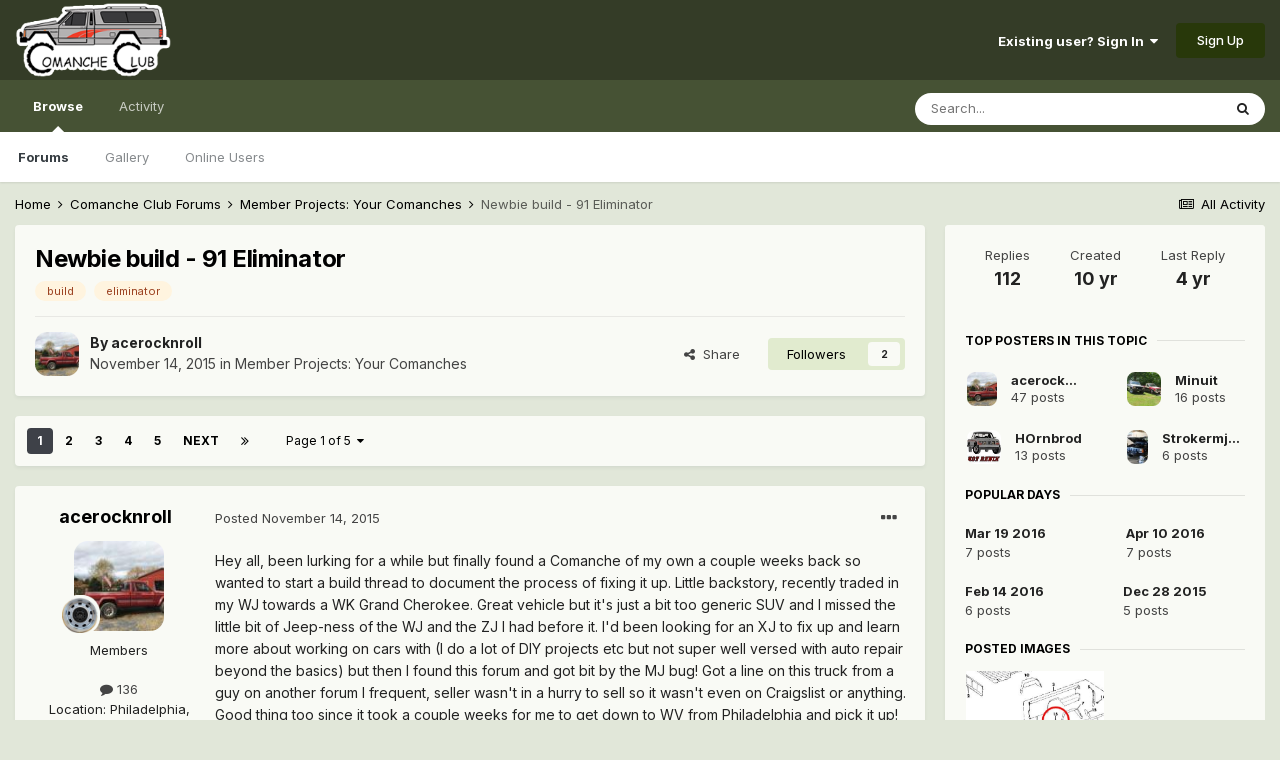

--- FILE ---
content_type: text/html;charset=UTF-8
request_url: https://comancheclub.com/topic/48784-newbie-build-91-eliminator/
body_size: 36780
content:
<!DOCTYPE html>
<html lang="en-US" dir="ltr">
	<head>
		<meta charset="utf-8">
        
		<title>Newbie build - 91 Eliminator - Member Projects: Your Comanches - Comanche Club Forums</title>
		
		
		
		

	<meta name="viewport" content="width=device-width, initial-scale=1">


	
	


	<meta name="twitter:card" content="summary" />



	
		
			
				<meta property="og:title" content="Newbie build - 91 Eliminator">
			
		
	

	
		
			
				<meta property="og:type" content="website">
			
		
	

	
		
			
				<meta property="og:url" content="https://comancheclub.com/topic/48784-newbie-build-91-eliminator/">
			
		
	

	
		
			
				<meta name="description" content="Hey all, been lurking for a while but finally found a Comanche of my own a couple weeks back so wanted to start a build thread to document the process of fixing it up. Little backstory, recently traded in my WJ towards a WK Grand Cherokee. Great vehicle but it&#039;s just a bit too generic SUV and I m...">
			
		
	

	
		
			
				<meta property="og:description" content="Hey all, been lurking for a while but finally found a Comanche of my own a couple weeks back so wanted to start a build thread to document the process of fixing it up. Little backstory, recently traded in my WJ towards a WK Grand Cherokee. Great vehicle but it&#039;s just a bit too generic SUV and I m...">
			
		
	

	
		
			
				<meta property="og:updated_time" content="2021-11-09T02:51:55Z">
			
		
	

	
		
			
				<meta name="keywords" content="build, eliminator">
			
		
	

	
		
			
				<meta property="og:site_name" content="Comanche Club Forums">
			
		
	

	
		
			
				<meta property="og:locale" content="en_US">
			
		
	


	
		<link rel="next" href="https://comancheclub.com/topic/48784-newbie-build-91-eliminator/page/2/" />
	

	
		<link rel="last" href="https://comancheclub.com/topic/48784-newbie-build-91-eliminator/page/5/" />
	

	
		<link rel="canonical" href="https://comancheclub.com/topic/48784-newbie-build-91-eliminator/" />
	




<link rel="manifest" href="https://comancheclub.com/manifest.webmanifest/">
<meta name="msapplication-config" content="https://comancheclub.com/browserconfig.xml/">
<meta name="msapplication-starturl" content="/">
<meta name="application-name" content="Comanche Club Forums">
<meta name="apple-mobile-web-app-title" content="Comanche Club Forums">

	<meta name="theme-color" content="#343c27">










<link rel="preload" href="//comancheclub.com/applications/core/interface/font/fontawesome-webfont.woff2?v=4.7.0" as="font" crossorigin="anonymous">
		


	
		<link href="https://fonts.googleapis.com/css?family=Inter:300,300i,400,400i,500,700,700i" rel="stylesheet" referrerpolicy="origin">
	



	<link rel='stylesheet' href='https://comancheclub.com/uploads/css_built_3/341e4a57816af3ba440d891ca87450ff_framework.css?v=b0a34a93ef1732843263' media='all'>

	<link rel='stylesheet' href='https://comancheclub.com/uploads/css_built_3/05e81b71abe4f22d6eb8d1a929494829_responsive.css?v=b0a34a93ef1732843263' media='all'>

	<link rel='stylesheet' href='https://comancheclub.com/uploads/css_built_3/90eb5adf50a8c640f633d47fd7eb1778_core.css?v=b0a34a93ef1732843263' media='all'>

	<link rel='stylesheet' href='https://comancheclub.com/uploads/css_built_3/5a0da001ccc2200dc5625c3f3934497d_core_responsive.css?v=b0a34a93ef1732843263' media='all'>

	<link rel='stylesheet' href='https://comancheclub.com/uploads/css_built_3/62e269ced0fdab7e30e026f1d30ae516_forums.css?v=b0a34a93ef1732843263' media='all'>

	<link rel='stylesheet' href='https://comancheclub.com/uploads/css_built_3/76e62c573090645fb99a15a363d8620e_forums_responsive.css?v=b0a34a93ef1732843263' media='all'>

	<link rel='stylesheet' href='https://comancheclub.com/uploads/css_built_3/ebdea0c6a7dab6d37900b9190d3ac77b_topics.css?v=b0a34a93ef1732843263' media='all'>





<link rel='stylesheet' href='https://comancheclub.com/uploads/css_built_3/258adbb6e4f3e83cd3b355f84e3fa002_custom.css?v=b0a34a93ef1732843263' media='all'>




		
		

	
	<link rel='shortcut icon' href='https://comancheclub.com/uploads/monthly_2019_02/favicon.ico.93a40bacfca1ee753ac58b163058a81d.ico' type="image/x-icon">

	
        <!-- App Indexing for Google Search -->
        <link href="android-app://com.quoord.tapatalkpro.activity/tapatalk/comancheclub.com/?location=topic&tid=48784&page=1&perpage=25&channel=google-indexing" rel="alternate" />
        <link href="ios-app://307880732/tapatalk/comancheclub.com/?location=topic&tid=48784&page=1&perpage=25&channel=google-indexing" rel="alternate" />
        
        <link href="https://comancheclub.com/topic/48784-newbie-build-91-eliminator//applications/tapatalkapp/sources/manifest.json" rel="manifest">
        
        <meta name="apple-itunes-app" content="app-id=307880732, affiliate-data=at=10lR7C, app-argument=tapatalk://comancheclub.com/?location=topic&tid=48784&page=1&perpage=25" />
        </head>
	<body class="ipsApp ipsApp_front ipsJS_none ipsClearfix" data-controller="core.front.core.app"  data-message=""  data-pageapp="forums" data-pagelocation="front" data-pagemodule="forums" data-pagecontroller="topic" data-pageid="48784"   >
		
        

        

		  <a href="#ipsLayout_mainArea" class="ipsHide" title="Go to main content on this page" accesskey="m">Jump to content</a>
		<div id="ipsLayout_header" class="ipsClearfix">
			





			<header>
				<div class="ipsLayout_container">
					


<a href='https://comancheclub.com/' id='elLogo' accesskey='1'><img src="https://comancheclub.com/uploads/monthly_2019_02/ComancheClubLogoHOFULL.png.094618493f950a488e7a726f38a75aac.png" alt='Comanche Club Forums'></a>

					
						

	<ul id='elUserNav' class='ipsList_inline cSignedOut ipsResponsive_showDesktop'>
		
        
		
        
        
            
            <li id='elSignInLink'>
                <a href='https://comancheclub.com/login/' data-ipsMenu-closeOnClick="false" data-ipsMenu id='elUserSignIn'>
                    Existing user? Sign In &nbsp;<i class='fa fa-caret-down'></i>
                </a>
                
<div id='elUserSignIn_menu' class='ipsMenu ipsMenu_auto ipsHide'>
	<form accept-charset='utf-8' method='post' action='https://comancheclub.com/login/'>
		<input type="hidden" name="csrfKey" value="14994f3fbb8ef2203fe61f7ba68f6352">
		<input type="hidden" name="ref" value="aHR0cHM6Ly9jb21hbmNoZWNsdWIuY29tL3RvcGljLzQ4Nzg0LW5ld2JpZS1idWlsZC05MS1lbGltaW5hdG9yLw==">
		<div data-role="loginForm">
			
			
			
				
<div class="ipsPad ipsForm ipsForm_vertical">
	<h4 class="ipsType_sectionHead">Sign In</h4>
	<br><br>
	<ul class='ipsList_reset'>
		<li class="ipsFieldRow ipsFieldRow_noLabel ipsFieldRow_fullWidth">
			
			
				<input type="text" placeholder="Display Name or Email Address" name="auth" autocomplete="email">
			
		</li>
		<li class="ipsFieldRow ipsFieldRow_noLabel ipsFieldRow_fullWidth">
			<input type="password" placeholder="Password" name="password" autocomplete="current-password">
		</li>
		<li class="ipsFieldRow ipsFieldRow_checkbox ipsClearfix">
			<span class="ipsCustomInput">
				<input type="checkbox" name="remember_me" id="remember_me_checkbox" value="1" checked aria-checked="true">
				<span></span>
			</span>
			<div class="ipsFieldRow_content">
				<label class="ipsFieldRow_label" for="remember_me_checkbox">Remember me</label>
				<span class="ipsFieldRow_desc">Not recommended on shared computers</span>
			</div>
		</li>
		<li class="ipsFieldRow ipsFieldRow_fullWidth">
			<button type="submit" name="_processLogin" value="usernamepassword" class="ipsButton ipsButton_primary ipsButton_small" id="elSignIn_submit">Sign In</button>
			
				<p class="ipsType_right ipsType_small">
					
						<a href='https://comancheclub.com/lostpassword/' data-ipsDialog data-ipsDialog-title='Forgot your password?'>
					
					Forgot your password?</a>
				</p>
			
		</li>
	</ul>
</div>
			
		</div>
	</form>
</div>
            </li>
            
        
		
			<li>
				
					<a href='https://comancheclub.com/register/' data-ipsDialog data-ipsDialog-size='narrow' data-ipsDialog-title='Sign Up' id='elRegisterButton' class='ipsButton ipsButton_normal ipsButton_primary'>Sign Up</a>
				
			</li>
		
	</ul>

						
<ul class='ipsMobileHamburger ipsList_reset ipsResponsive_hideDesktop'>
	<li data-ipsDrawer data-ipsDrawer-drawerElem='#elMobileDrawer'>
		<a href='#'>
			
			
				
			
			
			
			<i class='fa fa-navicon'></i>
		</a>
	</li>
</ul>
					
				</div>
			</header>
			

	<nav data-controller='core.front.core.navBar' class=' ipsResponsive_showDesktop'>
		<div class='ipsNavBar_primary ipsLayout_container '>
			<ul data-role="primaryNavBar" class='ipsClearfix'>
				


	
		
		
			
		
		<li class='ipsNavBar_active' data-active id='elNavSecondary_1' data-role="navBarItem" data-navApp="core" data-navExt="CustomItem">
			
			
				<a href="https://comancheclub.com"  data-navItem-id="1" data-navDefault>
					Browse<span class='ipsNavBar_active__identifier'></span>
				</a>
			
			
				<ul class='ipsNavBar_secondary ' data-role='secondaryNavBar'>
					


	
		
		
			
		
		<li class='ipsNavBar_active' data-active id='elNavSecondary_11' data-role="navBarItem" data-navApp="forums" data-navExt="Forums">
			
			
				<a href="https://comancheclub.com"  data-navItem-id="11" data-navDefault>
					Forums<span class='ipsNavBar_active__identifier'></span>
				</a>
			
			
		</li>
	
	

	
		
		
		<li  id='elNavSecondary_18' data-role="navBarItem" data-navApp="gallery" data-navExt="Gallery">
			
			
				<a href="https://comancheclub.com/gallery/"  data-navItem-id="18" >
					Gallery<span class='ipsNavBar_active__identifier'></span>
				</a>
			
			
		</li>
	
	

	
		
		
		<li  id='elNavSecondary_14' data-role="navBarItem" data-navApp="core" data-navExt="OnlineUsers">
			
			
				<a href="https://comancheclub.com/online/"  data-navItem-id="14" >
					Online Users<span class='ipsNavBar_active__identifier'></span>
				</a>
			
			
		</li>
	
	

					<li class='ipsHide' id='elNavigationMore_1' data-role='navMore'>
						<a href='#' data-ipsMenu data-ipsMenu-appendTo='#elNavigationMore_1' id='elNavigationMore_1_dropdown'>More <i class='fa fa-caret-down'></i></a>
						<ul class='ipsHide ipsMenu ipsMenu_auto' id='elNavigationMore_1_dropdown_menu' data-role='moreDropdown'></ul>
					</li>
				</ul>
			
		</li>
	
	

	
		
		
		<li  id='elNavSecondary_2' data-role="navBarItem" data-navApp="core" data-navExt="CustomItem">
			
			
				<a href="https://comancheclub.com/discover/"  data-navItem-id="2" >
					Activity<span class='ipsNavBar_active__identifier'></span>
				</a>
			
			
				<ul class='ipsNavBar_secondary ipsHide' data-role='secondaryNavBar'>
					


	
		
		
		<li  id='elNavSecondary_4' data-role="navBarItem" data-navApp="core" data-navExt="AllActivity">
			
			
				<a href="https://comancheclub.com/discover/"  data-navItem-id="4" >
					All Activity<span class='ipsNavBar_active__identifier'></span>
				</a>
			
			
		</li>
	
	

	
	

	
	

	
	

	
		
		
		<li  id='elNavSecondary_8' data-role="navBarItem" data-navApp="core" data-navExt="Search">
			
			
				<a href="https://comancheclub.com/search/"  data-navItem-id="8" >
					Search<span class='ipsNavBar_active__identifier'></span>
				</a>
			
			
		</li>
	
	

					<li class='ipsHide' id='elNavigationMore_2' data-role='navMore'>
						<a href='#' data-ipsMenu data-ipsMenu-appendTo='#elNavigationMore_2' id='elNavigationMore_2_dropdown'>More <i class='fa fa-caret-down'></i></a>
						<ul class='ipsHide ipsMenu ipsMenu_auto' id='elNavigationMore_2_dropdown_menu' data-role='moreDropdown'></ul>
					</li>
				</ul>
			
		</li>
	
	

				<li class='ipsHide' id='elNavigationMore' data-role='navMore'>
					<a href='#' data-ipsMenu data-ipsMenu-appendTo='#elNavigationMore' id='elNavigationMore_dropdown'>More</a>
					<ul class='ipsNavBar_secondary ipsHide' data-role='secondaryNavBar'>
						<li class='ipsHide' id='elNavigationMore_more' data-role='navMore'>
							<a href='#' data-ipsMenu data-ipsMenu-appendTo='#elNavigationMore_more' id='elNavigationMore_more_dropdown'>More <i class='fa fa-caret-down'></i></a>
							<ul class='ipsHide ipsMenu ipsMenu_auto' id='elNavigationMore_more_dropdown_menu' data-role='moreDropdown'></ul>
						</li>
					</ul>
				</li>
			</ul>
			

	<div id="elSearchWrapper">
		<div id='elSearch' data-controller="core.front.core.quickSearch">
			<form accept-charset='utf-8' action='//comancheclub.com/search/?do=quicksearch' method='post'>
                <input type='search' id='elSearchField' placeholder='Search...' name='q' autocomplete='off' aria-label='Search'>
                <details class='cSearchFilter'>
                    <summary class='cSearchFilter__text'></summary>
                    <ul class='cSearchFilter__menu'>
                        
                        <li><label><input type="radio" name="type" value="all" ><span class='cSearchFilter__menuText'>Everywhere</span></label></li>
                        
                            
                                <li><label><input type="radio" name="type" value='contextual_{&quot;type&quot;:&quot;forums_topic&quot;,&quot;nodes&quot;:8}' checked><span class='cSearchFilter__menuText'>This Forum</span></label></li>
                            
                                <li><label><input type="radio" name="type" value='contextual_{&quot;type&quot;:&quot;forums_topic&quot;,&quot;item&quot;:48784}' checked><span class='cSearchFilter__menuText'>This Topic</span></label></li>
                            
                        
                        
                            <li><label><input type="radio" name="type" value="core_statuses_status"><span class='cSearchFilter__menuText'>Status Updates</span></label></li>
                        
                            <li><label><input type="radio" name="type" value="cms_pages_pageitem"><span class='cSearchFilter__menuText'>Pages</span></label></li>
                        
                            <li><label><input type="radio" name="type" value="forums_topic"><span class='cSearchFilter__menuText'>Topics</span></label></li>
                        
                            <li><label><input type="radio" name="type" value="gallery_image"><span class='cSearchFilter__menuText'>Images</span></label></li>
                        
                            <li><label><input type="radio" name="type" value="gallery_album_item"><span class='cSearchFilter__menuText'>Albums</span></label></li>
                        
                            <li><label><input type="radio" name="type" value="core_members"><span class='cSearchFilter__menuText'>Members</span></label></li>
                        
                    </ul>
                </details>
				<button class='cSearchSubmit' type="submit" aria-label='Search'><i class="fa fa-search"></i></button>
			</form>
		</div>
	</div>

		</div>
	</nav>

			
<ul id='elMobileNav' class='ipsResponsive_hideDesktop' data-controller='core.front.core.mobileNav'>
	
		
			
			
				
				
			
				
					<li id='elMobileBreadcrumb'>
						<a href='https://comancheclub.com/forum/8-member-projects-your-comanches/'>
							<span>Member Projects: Your Comanches</span>
						</a>
					</li>
				
				
			
				
				
			
		
	
	
	
	<li >
		<a data-action="defaultStream" href='https://comancheclub.com/discover/'><i class="fa fa-newspaper-o" aria-hidden="true"></i></a>
	</li>

	

	
		<li class='ipsJS_show'>
			<a href='https://comancheclub.com/search/'><i class='fa fa-search'></i></a>
		</li>
	
</ul>
		</div>
		<main id="ipsLayout_body" class="ipsLayout_container">
			<div id="ipsLayout_contentArea">
				<div id="ipsLayout_contentWrapper">
					
<nav class='ipsBreadcrumb ipsBreadcrumb_top ipsFaded_withHover'>
	

	<ul class='ipsList_inline ipsPos_right'>
		
		<li >
			<a data-action="defaultStream" class='ipsType_light '  href='https://comancheclub.com/discover/'><i class="fa fa-newspaper-o" aria-hidden="true"></i> <span>All Activity</span></a>
		</li>
		
	</ul>

	<ul data-role="breadcrumbList">
		<li>
			<a title="Home" href='https://comancheclub.com/'>
				<span>Home <i class='fa fa-angle-right'></i></span>
			</a>
		</li>
		
		
			<li>
				
					<a href='https://comancheclub.com/forum/12-comanche-club-forums/'>
						<span>Comanche Club Forums <i class='fa fa-angle-right' aria-hidden="true"></i></span>
					</a>
				
			</li>
		
			<li>
				
					<a href='https://comancheclub.com/forum/8-member-projects-your-comanches/'>
						<span>Member Projects: Your Comanches <i class='fa fa-angle-right' aria-hidden="true"></i></span>
					</a>
				
			</li>
		
			<li>
				
					Newbie build - 91 Eliminator
				
			</li>
		
	</ul>
</nav>
					
					<div id="ipsLayout_mainArea">
						
						
						
						

	




						



<div class="ipsPageHeader ipsResponsive_pull ipsBox ipsPadding sm:ipsPadding:half ipsMargin_bottom">
		
	
	<div class="ipsFlex ipsFlex-ai:center ipsFlex-fw:wrap ipsGap:4">
		<div class="ipsFlex-flex:11">
			<h1 class="ipsType_pageTitle ipsContained_container">
				

				
				
					<span class="ipsType_break ipsContained">
						<span>Newbie build - 91 Eliminator</span>
					</span>
				
			</h1>
			
			
				


	
		<ul class='ipsTags ipsList_inline ' >
			
				
					

<li >
	
	<a href="https://comancheclub.com/tags/build/" class='ipsTag' title="Find other content tagged with 'build'" rel="tag" data-tag-label="build"><span>build</span></a>
	
</li>
				
					

<li >
	
	<a href="https://comancheclub.com/tags/eliminator/" class='ipsTag' title="Find other content tagged with 'eliminator'" rel="tag" data-tag-label="eliminator"><span>eliminator</span></a>
	
</li>
				
			
			
		</ul>
		
	

			
		</div>
		
	</div>
	<hr class="ipsHr">
	<div class="ipsPageHeader__meta ipsFlex ipsFlex-jc:between ipsFlex-ai:center ipsFlex-fw:wrap ipsGap:3">
		<div class="ipsFlex-flex:11">
			<div class="ipsPhotoPanel ipsPhotoPanel_mini ipsPhotoPanel_notPhone ipsClearfix">
				


	<a href="https://comancheclub.com/profile/27512-acerocknroll/" rel="nofollow" data-ipsHover data-ipsHover-width="370" data-ipsHover-target="https://comancheclub.com/profile/27512-acerocknroll/?do=hovercard" class="ipsUserPhoto ipsUserPhoto_mini" title="Go to acerocknroll's profile">
		<img src='https://comancheclub.com/uploads/profile/photo-thumb-27512.jpg' alt='acerocknroll' loading="lazy">
	</a>

				<div>
					<p class="ipsType_reset ipsType_blendLinks">
						<span class="ipsType_normal">
						
							<strong>By 


<a href='https://comancheclub.com/profile/27512-acerocknroll/' rel="nofollow" data-ipsHover data-ipsHover-width='370' data-ipsHover-target='https://comancheclub.com/profile/27512-acerocknroll/?do=hovercard&amp;referrer=https%253A%252F%252Fcomancheclub.com%252Ftopic%252F48784-newbie-build-91-eliminator%252F' title="Go to acerocknroll's profile" class="ipsType_break">acerocknroll</a></strong><br>
							<span class="ipsType_light"><time datetime='2015-11-14T23:12:41Z' title='11/14/15 11:12  PM' data-short='10 yr'>November 14, 2015</time> in <a href="https://comancheclub.com/forum/8-member-projects-your-comanches/">Member Projects: Your Comanches</a></span>
						
						</span>
					</p>
				</div>
			</div>
		</div>
		
			<div class="ipsFlex-flex:01 ipsResponsive_hidePhone">
				<div class="ipsFlex ipsFlex-ai:center ipsFlex-jc:center ipsGap:3 ipsGap_row:0">
					
						


    <a href='#elShareItem_822948985_menu' id='elShareItem_822948985' data-ipsMenu class='ipsShareButton ipsButton ipsButton_verySmall ipsButton_link ipsButton_link--light'>
        <span><i class='fa fa-share-alt'></i></span> &nbsp;Share
    </a>

    <div class='ipsPadding ipsMenu ipsMenu_auto ipsHide' id='elShareItem_822948985_menu' data-controller="core.front.core.sharelink">
        <ul class='ipsList_inline'>
            
                <li>
<a href="http://twitter.com/share?url=https%3A%2F%2Fcomancheclub.com%2Ftopic%2F48784-newbie-build-91-eliminator%2F" class="cShareLink cShareLink_twitter" target="_blank" data-role="shareLink" title='Share on Twitter' data-ipsTooltip rel='nofollow noopener'>
	<i class="fa fa-twitter"></i>
</a></li>
            
                <li>
<a href="https://www.facebook.com/sharer/sharer.php?u=https%3A%2F%2Fcomancheclub.com%2Ftopic%2F48784-newbie-build-91-eliminator%2F" class="cShareLink cShareLink_facebook" target="_blank" data-role="shareLink" title='Share on Facebook' data-ipsTooltip rel='noopener nofollow'>
	<i class="fa fa-facebook"></i>
</a></li>
            
                <li>
<a href="http://www.reddit.com/submit?url=https%3A%2F%2Fcomancheclub.com%2Ftopic%2F48784-newbie-build-91-eliminator%2F&amp;title=Newbie+build+-+91+Eliminator" rel="nofollow noopener" class="cShareLink cShareLink_reddit" target="_blank" title='Share on Reddit' data-ipsTooltip>
	<i class="fa fa-reddit"></i>
</a></li>
            
                <li>
<a href="mailto:?subject=Newbie%20build%20-%2091%20Eliminator&body=https%3A%2F%2Fcomancheclub.com%2Ftopic%2F48784-newbie-build-91-eliminator%2F" rel='nofollow' class='cShareLink cShareLink_email' title='Share via email' data-ipsTooltip>
	<i class="fa fa-envelope"></i>
</a></li>
            
                <li>
<a href="http://pinterest.com/pin/create/button/?url=https://comancheclub.com/topic/48784-newbie-build-91-eliminator/&amp;media=" class="cShareLink cShareLink_pinterest" rel="nofollow noopener" target="_blank" data-role="shareLink" title='Share on Pinterest' data-ipsTooltip>
	<i class="fa fa-pinterest"></i>
</a></li>
            
        </ul>
        
            <hr class='ipsHr'>
            <button class='ipsHide ipsButton ipsButton_verySmall ipsButton_light ipsButton_fullWidth ipsMargin_top:half' data-controller='core.front.core.webshare' data-role='webShare' data-webShareTitle='Newbie build - 91 Eliminator' data-webShareText='Newbie build - 91 Eliminator' data-webShareUrl='https://comancheclub.com/topic/48784-newbie-build-91-eliminator/'>More sharing options...</button>
        
    </div>

					
					



					

<div data-followApp='forums' data-followArea='topic' data-followID='48784' data-controller='core.front.core.followButton'>
	

	<a href='https://comancheclub.com/login/' rel="nofollow" class="ipsFollow ipsPos_middle ipsButton ipsButton_light ipsButton_verySmall " data-role="followButton" data-ipsTooltip title='Sign in to follow this'>
		<span>Followers</span>
		<span class='ipsCommentCount'>2</span>
	</a>

</div>
				</div>
			</div>
					
	</div>
	
	
</div>








<div class="ipsClearfix">
	<ul class="ipsToolList ipsToolList_horizontal ipsClearfix ipsSpacer_both ipsResponsive_hidePhone">
		
		
		
	</ul>
</div>

<div id="comments" data-controller="core.front.core.commentFeed,forums.front.topic.view, core.front.core.ignoredComments" data-autopoll data-baseurl="https://comancheclub.com/topic/48784-newbie-build-91-eliminator/"  data-feedid="topic-48784" class="cTopic ipsClear ipsSpacer_top">
	
			

				<div class="ipsBox ipsResponsive_pull ipsPadding:half ipsClearfix ipsClear ipsMargin_bottom">
					
					
						


	
	<ul class='ipsPagination' id='elPagination_a993ace7c38b7cc1014d32cb4754861a_1184821322' data-ipsPagination-seoPagination='true' data-pages='5' >
		
			
				<li class='ipsPagination_first ipsPagination_inactive'><a href='https://comancheclub.com/topic/48784-newbie-build-91-eliminator/#comments' rel="first" data-page='1' data-ipsTooltip title='First page'><i class='fa fa-angle-double-left'></i></a></li>
				<li class='ipsPagination_prev ipsPagination_inactive'><a href='https://comancheclub.com/topic/48784-newbie-build-91-eliminator/#comments' rel="prev" data-page='0' data-ipsTooltip title='Previous page'>Prev</a></li>
			
			<li class='ipsPagination_page ipsPagination_active'><a href='https://comancheclub.com/topic/48784-newbie-build-91-eliminator/#comments' data-page='1'>1</a></li>
			
				
					<li class='ipsPagination_page'><a href='https://comancheclub.com/topic/48784-newbie-build-91-eliminator/page/2/#comments' data-page='2'>2</a></li>
				
					<li class='ipsPagination_page'><a href='https://comancheclub.com/topic/48784-newbie-build-91-eliminator/page/3/#comments' data-page='3'>3</a></li>
				
					<li class='ipsPagination_page'><a href='https://comancheclub.com/topic/48784-newbie-build-91-eliminator/page/4/#comments' data-page='4'>4</a></li>
				
					<li class='ipsPagination_page'><a href='https://comancheclub.com/topic/48784-newbie-build-91-eliminator/page/5/#comments' data-page='5'>5</a></li>
				
				<li class='ipsPagination_next'><a href='https://comancheclub.com/topic/48784-newbie-build-91-eliminator/page/2/#comments' rel="next" data-page='2' data-ipsTooltip title='Next page'>Next</a></li>
				<li class='ipsPagination_last'><a href='https://comancheclub.com/topic/48784-newbie-build-91-eliminator/page/5/#comments' rel="last" data-page='5' data-ipsTooltip title='Last page'><i class='fa fa-angle-double-right'></i></a></li>
			
			
				<li class='ipsPagination_pageJump'>
					<a href='#' data-ipsMenu data-ipsMenu-closeOnClick='false' data-ipsMenu-appendTo='#elPagination_a993ace7c38b7cc1014d32cb4754861a_1184821322' id='elPagination_a993ace7c38b7cc1014d32cb4754861a_1184821322_jump'>Page 1 of 5 &nbsp;<i class='fa fa-caret-down'></i></a>
					<div class='ipsMenu ipsMenu_narrow ipsPadding ipsHide' id='elPagination_a993ace7c38b7cc1014d32cb4754861a_1184821322_jump_menu'>
						<form accept-charset='utf-8' method='post' action='https://comancheclub.com/topic/48784-newbie-build-91-eliminator/#comments' data-role="pageJump" data-baseUrl='#'>
							<ul class='ipsForm ipsForm_horizontal'>
								<li class='ipsFieldRow'>
									<input type='number' min='1' max='5' placeholder='Page number' class='ipsField_fullWidth' name='page'>
								</li>
								<li class='ipsFieldRow ipsFieldRow_fullWidth'>
									<input type='submit' class='ipsButton_fullWidth ipsButton ipsButton_verySmall ipsButton_primary' value='Go'>
								</li>
							</ul>
						</form>
					</div>
				</li>
			
		
	</ul>

					
				</div>
			
	

	

<div data-controller='core.front.core.recommendedComments' data-url='https://comancheclub.com/topic/48784-newbie-build-91-eliminator/?recommended=comments' class='ipsRecommendedComments ipsHide'>
	<div data-role="recommendedComments">
		<h2 class='ipsType_sectionHead ipsType_large ipsType_bold ipsMargin_bottom'>Recommended Posts</h2>
		
	</div>
</div>
	
	<div id="elPostFeed" data-role="commentFeed" data-controller="core.front.core.moderation" >
		<form action="https://comancheclub.com/topic/48784-newbie-build-91-eliminator/?csrfKey=14994f3fbb8ef2203fe61f7ba68f6352&amp;do=multimodComment" method="post" data-ipspageaction data-role="moderationTools">
			
			
				

					

					
					



<a id='comment-496546'></a>
<article  id='elComment_496546' class='cPost ipsBox ipsResponsive_pull  ipsComment  ipsComment_parent ipsClearfix ipsClear ipsColumns ipsColumns_noSpacing ipsColumns_collapsePhone    '>
	

	

	<div class='cAuthorPane_mobile ipsResponsive_showPhone'>
		<div class='cAuthorPane_photo'>
			<div class='cAuthorPane_photoWrap'>
				


	<a href="https://comancheclub.com/profile/27512-acerocknroll/" rel="nofollow" data-ipsHover data-ipsHover-width="370" data-ipsHover-target="https://comancheclub.com/profile/27512-acerocknroll/?do=hovercard" class="ipsUserPhoto ipsUserPhoto_large" title="Go to acerocknroll's profile">
		<img src='https://comancheclub.com/uploads/profile/photo-thumb-27512.jpg' alt='acerocknroll' loading="lazy">
	</a>

				
				
					<a href="https://comancheclub.com/profile/27512-acerocknroll/badges/" rel="nofollow">
						
<img src='https://comancheclub.com/uploads/monthly_2021_11/steeliew_cap.png.16131a4fc621d7f5abe1522b455977c2.png' loading="lazy" alt="Comanche Aficionado" class="cAuthorPane_badge cAuthorPane_badge--rank ipsOutline ipsOutline:2px" data-ipsTooltip title="Rank: Comanche Aficionado (4/11)">
					</a>
				
			</div>
		</div>
		<div class='cAuthorPane_content'>
			<h3 class='ipsType_sectionHead cAuthorPane_author ipsType_break ipsType_blendLinks ipsFlex ipsFlex-ai:center'>
				


<a href='https://comancheclub.com/profile/27512-acerocknroll/' rel="nofollow" data-ipsHover data-ipsHover-width='370' data-ipsHover-target='https://comancheclub.com/profile/27512-acerocknroll/?do=hovercard&amp;referrer=https%253A%252F%252Fcomancheclub.com%252Ftopic%252F48784-newbie-build-91-eliminator%252F' title="Go to acerocknroll's profile" class="ipsType_break"><span style='color:#'>acerocknroll</span></a>
			</h3>
			<div class='ipsType_light ipsType_reset'>
				<a href='https://comancheclub.com/topic/48784-newbie-build-91-eliminator/?do=findComment&amp;comment=496546' rel="nofollow" class='ipsType_blendLinks'>Posted <time datetime='2015-11-14T23:12:41Z' title='11/14/15 11:12  PM' data-short='10 yr'>November 14, 2015</time></a>
				
			</div>
		</div>
	</div>
	<aside class='ipsComment_author cAuthorPane ipsColumn ipsColumn_medium ipsResponsive_hidePhone'>
		<h3 class='ipsType_sectionHead cAuthorPane_author ipsType_blendLinks ipsType_break'><strong>


<a href='https://comancheclub.com/profile/27512-acerocknroll/' rel="nofollow" data-ipsHover data-ipsHover-width='370' data-ipsHover-target='https://comancheclub.com/profile/27512-acerocknroll/?do=hovercard&amp;referrer=https%253A%252F%252Fcomancheclub.com%252Ftopic%252F48784-newbie-build-91-eliminator%252F' title="Go to acerocknroll's profile" class="ipsType_break">acerocknroll</a></strong>
			
		</h3>
		<ul class='cAuthorPane_info ipsList_reset'>
			<li data-role='photo' class='cAuthorPane_photo'>
				<div class='cAuthorPane_photoWrap'>
					


	<a href="https://comancheclub.com/profile/27512-acerocknroll/" rel="nofollow" data-ipsHover data-ipsHover-width="370" data-ipsHover-target="https://comancheclub.com/profile/27512-acerocknroll/?do=hovercard" class="ipsUserPhoto ipsUserPhoto_large" title="Go to acerocknroll's profile">
		<img src='https://comancheclub.com/uploads/profile/photo-thumb-27512.jpg' alt='acerocknroll' loading="lazy">
	</a>

					
					
						
<img src='https://comancheclub.com/uploads/monthly_2021_11/steeliew_cap.png.16131a4fc621d7f5abe1522b455977c2.png' loading="lazy" alt="Comanche Aficionado" class="cAuthorPane_badge cAuthorPane_badge--rank ipsOutline ipsOutline:2px" data-ipsTooltip title="Rank: Comanche Aficionado (4/11)">
					
				</div>
			</li>
			
				<li data-role='group'><span style='color:#'>Members</span></li>
				
			
			
				<li data-role='stats' class='ipsMargin_top'>
					<ul class="ipsList_reset ipsType_light ipsFlex ipsFlex-ai:center ipsFlex-jc:center ipsGap_row:2 cAuthorPane_stats">
						<li>
							
								<a href="https://comancheclub.com/profile/27512-acerocknroll/content/" rel="nofollow" title="136 posts" data-ipsTooltip class="ipsType_blendLinks">
							
								<i class="fa fa-comment"></i> 136
							
								</a>
							
						</li>
						
					</ul>
				</li>
			
			
				

	
	<li data-role='custom-field' class='ipsResponsive_hidePhone ipsType_break'>
		
<span class='ft'>Location</span>: <span class='fc'>Philadelphia, PA</span>
	</li>
	

			
		</ul>
	</aside>
	<div class='ipsColumn ipsColumn_fluid ipsMargin:none'>
		

<div id='comment-496546_wrap' data-controller='core.front.core.comment' data-commentApp='forums' data-commentType='forums' data-commentID="496546" data-quoteData='{&quot;userid&quot;:27512,&quot;username&quot;:&quot;acerocknroll&quot;,&quot;timestamp&quot;:1447542761,&quot;contentapp&quot;:&quot;forums&quot;,&quot;contenttype&quot;:&quot;forums&quot;,&quot;contentid&quot;:48784,&quot;contentclass&quot;:&quot;forums_Topic&quot;,&quot;contentcommentid&quot;:496546}' class='ipsComment_content ipsType_medium'>

	<div class='ipsComment_meta ipsType_light ipsFlex ipsFlex-ai:center ipsFlex-jc:between ipsFlex-fd:row-reverse'>
		<div class='ipsType_light ipsType_reset ipsType_blendLinks ipsComment_toolWrap'>
			<div class='ipsResponsive_hidePhone ipsComment_badges'>
				<ul class='ipsList_reset ipsFlex ipsFlex-jc:end ipsFlex-fw:wrap ipsGap:2 ipsGap_row:1'>
					
					
					
					
					
				</ul>
			</div>
			<ul class='ipsList_reset ipsComment_tools'>
				<li>
					<a href='#elControls_496546_menu' class='ipsComment_ellipsis' id='elControls_496546' title='More options...' data-ipsMenu data-ipsMenu-appendTo='#comment-496546_wrap'><i class='fa fa-ellipsis-h'></i></a>
					<ul id='elControls_496546_menu' class='ipsMenu ipsMenu_narrow ipsHide'>
						
						
							<li class='ipsMenu_item'><a href='https://comancheclub.com/topic/48784-newbie-build-91-eliminator/' title='Share this post' data-ipsDialog data-ipsDialog-size='narrow' data-ipsDialog-content='#elShareComment_496546_menu' data-ipsDialog-title="Share this post" id='elSharePost_496546' data-role='shareComment'>Share</a></li>
						
                        
						
						
						
							
								
							
							
							
							
							
							
						
					</ul>
				</li>
				
			</ul>
		</div>

		<div class='ipsType_reset ipsResponsive_hidePhone'>
			<a href='https://comancheclub.com/topic/48784-newbie-build-91-eliminator/?do=findComment&amp;comment=496546' rel="nofollow" class='ipsType_blendLinks'>Posted <time datetime='2015-11-14T23:12:41Z' title='11/14/15 11:12  PM' data-short='10 yr'>November 14, 2015</time></a>
			
			<span class='ipsResponsive_hidePhone'>
				
				
			</span>
		</div>
	</div>

	

    

	<div class='cPost_contentWrap'>
		
		<div data-role='commentContent' class='ipsType_normal ipsType_richText ipsPadding_bottom ipsContained' data-controller='core.front.core.lightboxedImages'>
			
<p>Hey all, been lurking for a while but finally found a Comanche of my own a couple weeks back so wanted to start a build thread to document the process of fixing it up. Little backstory, recently traded in my WJ towards a WK Grand Cherokee. Great vehicle but it's just a bit too generic SUV and I missed the little bit of Jeep-ness of the WJ and the ZJ I had before it. I'd been looking for an XJ to fix up and learn more about working on cars with (I do a lot of DIY projects etc but not super well versed with auto repair beyond the basics) but then I found this forum and got bit by the MJ bug! Got a line on this truck from a guy on another forum I frequent, seller wasn't in a hurry to sell so it wasn't even on Craigslist or anything. Good thing too since it took a couple weeks for me to get down to WV from Philadelphia and pick it up!</p>
<p> </p>
<p><img src="http://i.imgur.com/1i3AqOMl.jpg" alt="1i3AqOMl.jpg"></p>
<p> </p>
<p> </p>
<p><img src="http://i.imgur.com/YApkq8nl.png" alt="YApkq8nl.png"></p>
<p> </p>
<p>It's a 1991 Eliminator, condition is pretty decent for a fixer upper, at least from what I can tell. Floors are pretty rusted out but frame seems okay. Runs, drives, shifts fine, needs some brake work though. I've already replaced the rear drums and shoes and will be doing the fronts next. One of the power steering hoses also just sprang a leak so I spent some time this morning replacing them.</p>
<p> </p>
<p><img src="http://s13.postimg.org/pk4vygl9z/comanche_3.jpg" alt="comanche_3.jpg"></p>
<p> </p>
<p>I know, the grill is upside down! Gonna swap it out for a cleaner one the PO threw in.</p>
<p> </p>
<p><img src="http://s14.postimg.org/uk4b4dh6p/comanche_1.jpg" alt="comanche_1.jpg"></p>
<p> </p>
<p><img src="http://s8.postimg.org/a97sk9d8l/comanche_5.jpg" alt="comanche_5.jpg"></p>
<p> </p>
<p>Interior is not great, not terrible... will spend some time cleaning it up soon.</p>
<p> </p>
<p><img src="http://s9.postimg.org/ezhcwpy9r/Photo_Nov_14_2_21_47_PM.jpg" alt="Photo_Nov_14_2_21_47_PM.jpg"></p>
<p> </p>
<p><img src="http://s9.postimg.org/97qfh237j/comanche_4.jpg" alt="comanche_4.jpg"></p>
<p> </p>
<p>Yes, it came like this and heck yes I'm keeping it! Until I replace with a Hurst shifter</p>
<p> </p>
<p><img src="http://s7.postimg.org/ej20z77qz/Photo_Nov_14_2_57_13_PM.jpg" alt="Photo_Nov_14_2_57_13_PM.jpg"></p>
<p> </p>
<p><img src="http://s13.postimg.org/x2edw8gxj/Photo_Nov_14_2_57_31_PM.jpg" alt="Photo_Nov_14_2_57_31_PM.jpg"></p>
<p> </p>
<p>These should probably be plugged into something maybe! Who knows! (Please tell me if you know!)</p>
<p> </p>
<p><img src="http://s18.postimg.org/z9gihgq49/Photo_Nov_14_2_57_44_PM.jpg" alt="Photo_Nov_14_2_57_44_PM.jpg"></p>
<p> </p>
<p>Seems to be an oil leak on the passenger side of the engine, saw some posts on this forum and elsewhere that this may not be a huge issue? Will clean it up and see how bad it is.</p>
<p> </p>
<p>Anyway, glad to finally have an MJ to call my own! I'm sure I'll have plenty of dumb questions for you guys in the weeks and months ahead. Thanks in advance! Oh yeah - any other Philly guys on CC? I can only remember seeing one other MJ in the city here like, ever.</p>


			
		</div>

		

		
			

		
	</div>

	

	



<div class='ipsPadding ipsHide cPostShareMenu' id='elShareComment_496546_menu'>
	<h5 class='ipsType_normal ipsType_reset'>Link to comment</h5>
	
		
	
	
	<input type='text' value='https://comancheclub.com/topic/48784-newbie-build-91-eliminator/' class='ipsField_fullWidth'>

	
	<h5 class='ipsType_normal ipsType_reset ipsSpacer_top'>Share on other sites</h5>
	

	<ul class='ipsList_inline ipsList_noSpacing ipsClearfix' data-controller="core.front.core.sharelink">
		
			<li>
<a href="http://twitter.com/share?url=https%3A%2F%2Fcomancheclub.com%2Ftopic%2F48784-newbie-build-91-eliminator%2F%3Fdo%3DfindComment%26comment%3D496546" class="cShareLink cShareLink_twitter" target="_blank" data-role="shareLink" title='Share on Twitter' data-ipsTooltip rel='nofollow noopener'>
	<i class="fa fa-twitter"></i>
</a></li>
		
			<li>
<a href="https://www.facebook.com/sharer/sharer.php?u=https%3A%2F%2Fcomancheclub.com%2Ftopic%2F48784-newbie-build-91-eliminator%2F%3Fdo%3DfindComment%26comment%3D496546" class="cShareLink cShareLink_facebook" target="_blank" data-role="shareLink" title='Share on Facebook' data-ipsTooltip rel='noopener nofollow'>
	<i class="fa fa-facebook"></i>
</a></li>
		
			<li>
<a href="http://www.reddit.com/submit?url=https%3A%2F%2Fcomancheclub.com%2Ftopic%2F48784-newbie-build-91-eliminator%2F%3Fdo%3DfindComment%26comment%3D496546&amp;title=Newbie+build+-+91+Eliminator" rel="nofollow noopener" class="cShareLink cShareLink_reddit" target="_blank" title='Share on Reddit' data-ipsTooltip>
	<i class="fa fa-reddit"></i>
</a></li>
		
			<li>
<a href="mailto:?subject=Newbie%20build%20-%2091%20Eliminator&body=https%3A%2F%2Fcomancheclub.com%2Ftopic%2F48784-newbie-build-91-eliminator%2F%3Fdo%3DfindComment%26comment%3D496546" rel='nofollow' class='cShareLink cShareLink_email' title='Share via email' data-ipsTooltip>
	<i class="fa fa-envelope"></i>
</a></li>
		
			<li>
<a href="http://pinterest.com/pin/create/button/?url=https://comancheclub.com/topic/48784-newbie-build-91-eliminator/?do=findComment%26comment=496546&amp;media=" class="cShareLink cShareLink_pinterest" rel="nofollow noopener" target="_blank" data-role="shareLink" title='Share on Pinterest' data-ipsTooltip>
	<i class="fa fa-pinterest"></i>
</a></li>
		
	</ul>


	<hr class='ipsHr'>
	<button class='ipsHide ipsButton ipsButton_small ipsButton_light ipsButton_fullWidth ipsMargin_top:half' data-controller='core.front.core.webshare' data-role='webShare' data-webShareTitle='Newbie build - 91 Eliminator' data-webShareText='Hey all, been lurking for a while but finally found a Comanche of my own a couple weeks back so wanted to start a build thread to document the process of fixing it up. Little backstory, recently traded in my WJ towards a WK Grand Cherokee. Great vehicle but it&#039;s just a bit too generic SUV and I missed the little bit of Jeep-ness of the WJ and the ZJ I had before it. I&#039;d been looking for an XJ to fix up and learn more about working on cars with (I do a lot of DIY projects etc but not super well versed with auto repair beyond the basics) but then I found this forum and got bit by the MJ bug! Got a line on this truck from a guy on another forum I frequent, seller wasn&#039;t in a hurry to sell so it wasn&#039;t even on Craigslist or anything. Good thing too since it took a couple weeks for me to get down to WV from Philadelphia and pick it up! 
  
 
  
  
 
  
It&#039;s a 1991 Eliminator, condition is pretty decent for a fixer upper, at least from what I can tell. Floors are pretty rusted out but frame seems okay. Runs, drives, shifts fine, needs some brake work though. I&#039;ve already replaced the rear drums and shoes and will be doing the fronts next. One of the power steering hoses also just sprang a leak so I spent some time this morning replacing them. 
  
 
  
I know, the grill is upside down! Gonna swap it out for a cleaner one the PO threw in. 
  
 
  
 
  
Interior is not great, not terrible... will spend some time cleaning it up soon. 
  
 
  
 
  
Yes, it came like this and heck yes I&#039;m keeping it! Until I replace with a Hurst shifter 
  
 
  
 
  
These should probably be plugged into something maybe! Who knows! (Please tell me if you know!) 
  
 
  
Seems to be an oil leak on the passenger side of the engine, saw some posts on this forum and elsewhere that this may not be a huge issue? Will clean it up and see how bad it is. 
  
Anyway, glad to finally have an MJ to call my own! I&#039;m sure I&#039;ll have plenty of dumb questions for you guys in the weeks and months ahead. Thanks in advance! Oh yeah - any other Philly guys on CC? I can only remember seeing one other MJ in the city here like, ever. 
' data-webShareUrl='https://comancheclub.com/topic/48784-newbie-build-91-eliminator/?do=findComment&amp;comment=496546'>More sharing options...</button>

	
</div>
</div>
	</div>
</article>
					
					
					
						







<div class="ipsBox cTopicOverview cTopicOverview--inline ipsFlex ipsFlex-fd:row md:ipsFlex-fd:row sm:ipsFlex-fd:column ipsMargin_bottom sm:ipsMargin_bottom:half sm:ipsMargin_top:half ipsResponsive_pull ipsResponsive_hideDesktop ipsResponsive_block " data-controller='forums.front.topic.activity'>

	<div class='cTopicOverview__header ipsAreaBackground_light ipsFlex sm:ipsFlex-fw:wrap sm:ipsFlex-jc:center'>
		<ul class='cTopicOverview__stats ipsPadding ipsMargin:none sm:ipsPadding_horizontal:half ipsFlex ipsFlex-flex:10 ipsFlex-jc:around ipsFlex-ai:center'>
			<li class='cTopicOverview__statItem ipsType_center'>
				<span class='cTopicOverview__statTitle ipsType_light ipsTruncate ipsTruncate_line'>Replies</span>
				<span class='cTopicOverview__statValue'>112</span>
			</li>
			<li class='cTopicOverview__statItem ipsType_center'>
				<span class='cTopicOverview__statTitle ipsType_light ipsTruncate ipsTruncate_line'>Created</span>
				<span class='cTopicOverview__statValue'><time datetime='2015-11-14T23:12:41Z' title='11/14/15 11:12  PM' data-short='10 yr'>10 yr</time></span>
			</li>
			<li class='cTopicOverview__statItem ipsType_center'>
				<span class='cTopicOverview__statTitle ipsType_light ipsTruncate ipsTruncate_line'>Last Reply </span>
				<span class='cTopicOverview__statValue'><time datetime='2021-11-09T02:51:55Z' title='11/09/21 02:51  AM' data-short='4 yr'>4 yr</time></span>
			</li>
		</ul>
		<a href='#' data-action='toggleOverview' class='cTopicOverview__toggle cTopicOverview__toggle--inline ipsType_large ipsType_light ipsPad ipsFlex ipsFlex-ai:center ipsFlex-jc:center'><i class='fa fa-chevron-down'></i></a>
	</div>
	
		<div class='cTopicOverview__preview ipsFlex-flex:10' data-role="preview">
			<div class='cTopicOverview__previewInner ipsPadding_vertical ipsPadding_horizontal ipsResponsive_hidePhone ipsFlex ipsFlex-fd:row'>
				
					<div class='cTopicOverview__section--users ipsFlex-flex:00'>
						<h4 class='ipsType_reset cTopicOverview__sectionTitle ipsType_dark ipsType_uppercase ipsType_noBreak'>Top Posters In This Topic</h4>
						<ul class='cTopicOverview__dataList ipsMargin:none ipsPadding:none ipsList_style:none ipsFlex ipsFlex-jc:between ipsFlex-ai:center'>
							
								<li class="cTopicOverview__dataItem ipsMargin_right ipsFlex ipsFlex-jc:start ipsFlex-ai:center">
									


	<a href="https://comancheclub.com/profile/27512-acerocknroll/" rel="nofollow" data-ipsHover data-ipsHover-width="370" data-ipsHover-target="https://comancheclub.com/profile/27512-acerocknroll/?do=hovercard" class="ipsUserPhoto ipsUserPhoto_tiny" title="Go to acerocknroll's profile">
		<img src='https://comancheclub.com/uploads/profile/photo-thumb-27512.jpg' alt='acerocknroll' loading="lazy">
	</a>

									<p class='ipsMargin:none ipsPadding_left:half ipsPadding_right ipsType_right'>47</p>
								</li>
							
								<li class="cTopicOverview__dataItem ipsMargin_right ipsFlex ipsFlex-jc:start ipsFlex-ai:center">
									


	<a href="https://comancheclub.com/profile/6839-minuit/" rel="nofollow" data-ipsHover data-ipsHover-width="370" data-ipsHover-target="https://comancheclub.com/profile/6839-minuit/?do=hovercard" class="ipsUserPhoto ipsUserPhoto_tiny" title="Go to Minuit's profile">
		<img src='https://comancheclub.com/uploads/profile/photo-thumb-6839.jpg' alt='Minuit' loading="lazy">
	</a>

									<p class='ipsMargin:none ipsPadding_left:half ipsPadding_right ipsType_right'>16</p>
								</li>
							
								<li class="cTopicOverview__dataItem ipsMargin_right ipsFlex ipsFlex-jc:start ipsFlex-ai:center">
									


	<a href="https://comancheclub.com/profile/187-hornbrod/" rel="nofollow" data-ipsHover data-ipsHover-width="370" data-ipsHover-target="https://comancheclub.com/profile/187-hornbrod/?do=hovercard" class="ipsUserPhoto ipsUserPhoto_tiny" title="Go to HOrnbrod's profile">
		<img src='https://comancheclub.com/uploads/monthly_2018_09/Current2.thumb.jpg.26d6d5be7abe6bd6d0c1dc4fa1a6f3ef.jpg' alt='HOrnbrod' loading="lazy">
	</a>

									<p class='ipsMargin:none ipsPadding_left:half ipsPadding_right ipsType_right'>13</p>
								</li>
							
								<li class="cTopicOverview__dataItem ipsMargin_right ipsFlex ipsFlex-jc:start ipsFlex-ai:center">
									


	<a href="https://comancheclub.com/profile/22896-strokermjcomanche/" rel="nofollow" data-ipsHover data-ipsHover-width="370" data-ipsHover-target="https://comancheclub.com/profile/22896-strokermjcomanche/?do=hovercard" class="ipsUserPhoto ipsUserPhoto_tiny" title="Go to Strokermjcomanche's profile">
		<img src='https://comancheclub.com/uploads/profile/photo-thumb-22896.jpg' alt='Strokermjcomanche' loading="lazy">
	</a>

									<p class='ipsMargin:none ipsPadding_left:half ipsPadding_right ipsType_right'>6</p>
								</li>
							
						</ul>
					</div>
				
				
					<div class='cTopicOverview__section--popularDays ipsFlex-flex:00 ipsPadding_left ipsPadding_left:double'>
						<h4 class='ipsType_reset cTopicOverview__sectionTitle ipsType_dark ipsType_uppercase ipsType_noBreak'>Popular Days</h4>
						<ul class='cTopicOverview__dataList ipsMargin:none ipsPadding:none ipsList_style:none ipsFlex ipsFlex-jc:between ipsFlex-ai:center'>
							
								<li class='ipsFlex-flex:10'>
									<a href="https://comancheclub.com/topic/48784-newbie-build-91-eliminator/?do=findComment&amp;comment=507622" rel="nofollow" class='cTopicOverview__dataItem ipsMargin_right ipsType_blendLinks ipsFlex ipsFlex-jc:between ipsFlex-ai:center'>
										<p class='ipsMargin:none'>Mar 19</p>
										<p class='ipsMargin:none ipsMargin_horizontal ipsType_light'>7</p>
									</a>
								</li>
							
								<li class='ipsFlex-flex:10'>
									<a href="https://comancheclub.com/topic/48784-newbie-build-91-eliminator/?do=findComment&amp;comment=509952" rel="nofollow" class='cTopicOverview__dataItem ipsMargin_right ipsType_blendLinks ipsFlex ipsFlex-jc:between ipsFlex-ai:center'>
										<p class='ipsMargin:none'>Apr 10</p>
										<p class='ipsMargin:none ipsMargin_horizontal ipsType_light'>7</p>
									</a>
								</li>
							
								<li class='ipsFlex-flex:10'>
									<a href="https://comancheclub.com/topic/48784-newbie-build-91-eliminator/?do=findComment&amp;comment=504205" rel="nofollow" class='cTopicOverview__dataItem ipsMargin_right ipsType_blendLinks ipsFlex ipsFlex-jc:between ipsFlex-ai:center'>
										<p class='ipsMargin:none'>Feb 14</p>
										<p class='ipsMargin:none ipsMargin_horizontal ipsType_light'>6</p>
									</a>
								</li>
							
								<li class='ipsFlex-flex:10'>
									<a href="https://comancheclub.com/topic/48784-newbie-build-91-eliminator/?do=findComment&amp;comment=499846" rel="nofollow" class='cTopicOverview__dataItem ipsMargin_right ipsType_blendLinks ipsFlex ipsFlex-jc:between ipsFlex-ai:center'>
										<p class='ipsMargin:none'>Dec 28</p>
										<p class='ipsMargin:none ipsMargin_horizontal ipsType_light'>5</p>
									</a>
								</li>
							
						</ul>
					</div>
				
			</div>
		</div>
	
	<div class='cTopicOverview__body ipsPadding ipsHide ipsFlex ipsFlex-flex:11 ipsFlex-fd:column' data-role="overview">
		
			<div class='cTopicOverview__section--users ipsMargin_bottom'>
				<h4 class='ipsType_reset cTopicOverview__sectionTitle ipsType_withHr ipsType_dark ipsType_uppercase ipsMargin_bottom'>Top Posters In This Topic</h4>
				<ul class='cTopicOverview__dataList ipsList_reset ipsFlex ipsFlex-jc:start ipsFlex-ai:center ipsFlex-fw:wrap ipsGap:8 ipsGap_row:5'>
					
						<li class="cTopicOverview__dataItem cTopicOverview__dataItem--split ipsFlex ipsFlex-jc:start ipsFlex-ai:center ipsFlex-flex:11">
							


	<a href="https://comancheclub.com/profile/27512-acerocknroll/" rel="nofollow" data-ipsHover data-ipsHover-width="370" data-ipsHover-target="https://comancheclub.com/profile/27512-acerocknroll/?do=hovercard" class="ipsUserPhoto ipsUserPhoto_tiny" title="Go to acerocknroll's profile">
		<img src='https://comancheclub.com/uploads/profile/photo-thumb-27512.jpg' alt='acerocknroll' loading="lazy">
	</a>

							<p class='ipsMargin:none ipsMargin_left:half cTopicOverview__dataItemInner ipsType_left'>
								<strong class='ipsTruncate ipsTruncate_line'><a href='https://comancheclub.com/profile/27512-acerocknroll/' class='ipsType_blendLinks'>acerocknroll</a></strong>
								<span class='ipsType_light'>47 posts</span>
							</p>
						</li>
					
						<li class="cTopicOverview__dataItem cTopicOverview__dataItem--split ipsFlex ipsFlex-jc:start ipsFlex-ai:center ipsFlex-flex:11">
							


	<a href="https://comancheclub.com/profile/6839-minuit/" rel="nofollow" data-ipsHover data-ipsHover-width="370" data-ipsHover-target="https://comancheclub.com/profile/6839-minuit/?do=hovercard" class="ipsUserPhoto ipsUserPhoto_tiny" title="Go to Minuit's profile">
		<img src='https://comancheclub.com/uploads/profile/photo-thumb-6839.jpg' alt='Minuit' loading="lazy">
	</a>

							<p class='ipsMargin:none ipsMargin_left:half cTopicOverview__dataItemInner ipsType_left'>
								<strong class='ipsTruncate ipsTruncate_line'><a href='https://comancheclub.com/profile/6839-minuit/' class='ipsType_blendLinks'>Minuit</a></strong>
								<span class='ipsType_light'>16 posts</span>
							</p>
						</li>
					
						<li class="cTopicOverview__dataItem cTopicOverview__dataItem--split ipsFlex ipsFlex-jc:start ipsFlex-ai:center ipsFlex-flex:11">
							


	<a href="https://comancheclub.com/profile/187-hornbrod/" rel="nofollow" data-ipsHover data-ipsHover-width="370" data-ipsHover-target="https://comancheclub.com/profile/187-hornbrod/?do=hovercard" class="ipsUserPhoto ipsUserPhoto_tiny" title="Go to HOrnbrod's profile">
		<img src='https://comancheclub.com/uploads/monthly_2018_09/Current2.thumb.jpg.26d6d5be7abe6bd6d0c1dc4fa1a6f3ef.jpg' alt='HOrnbrod' loading="lazy">
	</a>

							<p class='ipsMargin:none ipsMargin_left:half cTopicOverview__dataItemInner ipsType_left'>
								<strong class='ipsTruncate ipsTruncate_line'><a href='https://comancheclub.com/profile/187-hornbrod/' class='ipsType_blendLinks'>HOrnbrod</a></strong>
								<span class='ipsType_light'>13 posts</span>
							</p>
						</li>
					
						<li class="cTopicOverview__dataItem cTopicOverview__dataItem--split ipsFlex ipsFlex-jc:start ipsFlex-ai:center ipsFlex-flex:11">
							


	<a href="https://comancheclub.com/profile/22896-strokermjcomanche/" rel="nofollow" data-ipsHover data-ipsHover-width="370" data-ipsHover-target="https://comancheclub.com/profile/22896-strokermjcomanche/?do=hovercard" class="ipsUserPhoto ipsUserPhoto_tiny" title="Go to Strokermjcomanche's profile">
		<img src='https://comancheclub.com/uploads/profile/photo-thumb-22896.jpg' alt='Strokermjcomanche' loading="lazy">
	</a>

							<p class='ipsMargin:none ipsMargin_left:half cTopicOverview__dataItemInner ipsType_left'>
								<strong class='ipsTruncate ipsTruncate_line'><a href='https://comancheclub.com/profile/22896-strokermjcomanche/' class='ipsType_blendLinks'>Strokermjcomanche</a></strong>
								<span class='ipsType_light'>6 posts</span>
							</p>
						</li>
					
				</ul>
			</div>
		
		
			<div class='cTopicOverview__section--popularDays ipsMargin_bottom'>
				<h4 class='ipsType_reset cTopicOverview__sectionTitle ipsType_withHr ipsType_dark ipsType_uppercase ipsMargin_top:half ipsMargin_bottom'>Popular Days</h4>
				<ul class='cTopicOverview__dataList ipsList_reset ipsFlex ipsFlex-jc:start ipsFlex-ai:center ipsFlex-fw:wrap ipsGap:8 ipsGap_row:5'>
					
						<li class='ipsFlex-flex:10'>
							<a href="https://comancheclub.com/topic/48784-newbie-build-91-eliminator/?do=findComment&amp;comment=507622" rel="nofollow" class='cTopicOverview__dataItem ipsType_blendLinks'>
								<p class='ipsMargin:none ipsType_bold'>Mar 19 2016</p>
								<p class='ipsMargin:none ipsType_light'>7 posts</p>
							</a>
						</li>
					
						<li class='ipsFlex-flex:10'>
							<a href="https://comancheclub.com/topic/48784-newbie-build-91-eliminator/?do=findComment&amp;comment=509952" rel="nofollow" class='cTopicOverview__dataItem ipsType_blendLinks'>
								<p class='ipsMargin:none ipsType_bold'>Apr 10 2016</p>
								<p class='ipsMargin:none ipsType_light'>7 posts</p>
							</a>
						</li>
					
						<li class='ipsFlex-flex:10'>
							<a href="https://comancheclub.com/topic/48784-newbie-build-91-eliminator/?do=findComment&amp;comment=504205" rel="nofollow" class='cTopicOverview__dataItem ipsType_blendLinks'>
								<p class='ipsMargin:none ipsType_bold'>Feb 14 2016</p>
								<p class='ipsMargin:none ipsType_light'>6 posts</p>
							</a>
						</li>
					
						<li class='ipsFlex-flex:10'>
							<a href="https://comancheclub.com/topic/48784-newbie-build-91-eliminator/?do=findComment&amp;comment=499846" rel="nofollow" class='cTopicOverview__dataItem ipsType_blendLinks'>
								<p class='ipsMargin:none ipsType_bold'>Dec 28 2015</p>
								<p class='ipsMargin:none ipsType_light'>5 posts</p>
							</a>
						</li>
					
				</ul>
			</div>
		
		
		
			<div class='cTopicOverview__section--images'>
				<h4 class='ipsType_reset cTopicOverview__sectionTitle ipsType_withHr ipsType_dark ipsType_uppercase ipsMargin_top:half'>Posted Images</h4>
				<div class="ipsMargin_top:half" data-controller='core.front.core.lightboxedImages'>
					<ul class='cTopicOverview__imageGrid ipsMargin:none ipsPadding:none ipsList_style:none ipsFlex ipsFlex-fw:wrap'>
						
							
							<li class='cTopicOverview__image'>
								<a href="https://comancheclub.com/topic/48784-newbie-build-91-eliminator/?do=findComment&amp;comment=561187" rel="nofollow" class='ipsThumb ipsThumb_bg' data-background-src="https://comancheclub.com/uploads/monthly_2018_02/RearFenderRubber.jpg.2e9d2f32a0f078e662db6f33d3b89b4c.jpg">
									<img src="//comancheclub.com/applications/core/interface/js/spacer.png" data-src="https://comancheclub.com/uploads/monthly_2018_02/RearFenderRubber.jpg.2e9d2f32a0f078e662db6f33d3b89b4c.jpg" class="ipsImage">
								</a>
							</li>
						
					</ul>
				</div>
			</div>
		
	</div>
	
		<a href='#' data-action='toggleOverview' class='cTopicOverview__toggle cTopicOverview__toggle--afterStats ipsType_large ipsType_light ipsPad ipsFlex ipsFlex-ai:center ipsFlex-jc:center'><i class='fa fa-chevron-down'></i></a>
	

</div>



					
				

					

					
					



<a id='comment-496547'></a>
<article  id='elComment_496547' class='cPost ipsBox ipsResponsive_pull  ipsComment  ipsComment_parent ipsClearfix ipsClear ipsColumns ipsColumns_noSpacing ipsColumns_collapsePhone    '>
	

	

	<div class='cAuthorPane_mobile ipsResponsive_showPhone'>
		<div class='cAuthorPane_photo'>
			<div class='cAuthorPane_photoWrap'>
				


	<a href="https://comancheclub.com/profile/22896-strokermjcomanche/" rel="nofollow" data-ipsHover data-ipsHover-width="370" data-ipsHover-target="https://comancheclub.com/profile/22896-strokermjcomanche/?do=hovercard" class="ipsUserPhoto ipsUserPhoto_large" title="Go to Strokermjcomanche's profile">
		<img src='https://comancheclub.com/uploads/profile/photo-thumb-22896.jpg' alt='Strokermjcomanche' loading="lazy">
	</a>

				
				
					<a href="https://comancheclub.com/profile/22896-strokermjcomanche/badges/" rel="nofollow">
						
<img src='https://comancheclub.com/uploads/monthly_2021_12/coinbronze.png.f2b4d4c33fcf58817d7455e6c4e4ef76.png' loading="lazy" alt="MJ Maniac" class="cAuthorPane_badge cAuthorPane_badge--rank ipsOutline ipsOutline:2px" data-ipsTooltip title="Rank: MJ Maniac (8/11)">
					</a>
				
			</div>
		</div>
		<div class='cAuthorPane_content'>
			<h3 class='ipsType_sectionHead cAuthorPane_author ipsType_break ipsType_blendLinks ipsFlex ipsFlex-ai:center'>
				


<a href='https://comancheclub.com/profile/22896-strokermjcomanche/' rel="nofollow" data-ipsHover data-ipsHover-width='370' data-ipsHover-target='https://comancheclub.com/profile/22896-strokermjcomanche/?do=hovercard&amp;referrer=https%253A%252F%252Fcomancheclub.com%252Ftopic%252F48784-newbie-build-91-eliminator%252F' title="Go to Strokermjcomanche's profile" class="ipsType_break"><span style='color:#'>Strokermjcomanche</span></a>
			</h3>
			<div class='ipsType_light ipsType_reset'>
				<a href='https://comancheclub.com/topic/48784-newbie-build-91-eliminator/?do=findComment&amp;comment=496547' rel="nofollow" class='ipsType_blendLinks'>Posted <time datetime='2015-11-14T23:30:45Z' title='11/14/15 11:30  PM' data-short='10 yr'>November 14, 2015</time></a>
				
			</div>
		</div>
	</div>
	<aside class='ipsComment_author cAuthorPane ipsColumn ipsColumn_medium ipsResponsive_hidePhone'>
		<h3 class='ipsType_sectionHead cAuthorPane_author ipsType_blendLinks ipsType_break'><strong>


<a href='https://comancheclub.com/profile/22896-strokermjcomanche/' rel="nofollow" data-ipsHover data-ipsHover-width='370' data-ipsHover-target='https://comancheclub.com/profile/22896-strokermjcomanche/?do=hovercard&amp;referrer=https%253A%252F%252Fcomancheclub.com%252Ftopic%252F48784-newbie-build-91-eliminator%252F' title="Go to Strokermjcomanche's profile" class="ipsType_break">Strokermjcomanche</a></strong>
			
		</h3>
		<ul class='cAuthorPane_info ipsList_reset'>
			<li data-role='photo' class='cAuthorPane_photo'>
				<div class='cAuthorPane_photoWrap'>
					


	<a href="https://comancheclub.com/profile/22896-strokermjcomanche/" rel="nofollow" data-ipsHover data-ipsHover-width="370" data-ipsHover-target="https://comancheclub.com/profile/22896-strokermjcomanche/?do=hovercard" class="ipsUserPhoto ipsUserPhoto_large" title="Go to Strokermjcomanche's profile">
		<img src='https://comancheclub.com/uploads/profile/photo-thumb-22896.jpg' alt='Strokermjcomanche' loading="lazy">
	</a>

					
					
						
<img src='https://comancheclub.com/uploads/monthly_2021_12/coinbronze.png.f2b4d4c33fcf58817d7455e6c4e4ef76.png' loading="lazy" alt="MJ Maniac" class="cAuthorPane_badge cAuthorPane_badge--rank ipsOutline ipsOutline:2px" data-ipsTooltip title="Rank: MJ Maniac (8/11)">
					
				</div>
			</li>
			
				<li data-role='group'><span style='color:#'>Members</span></li>
				
			
			
				<li data-role='stats' class='ipsMargin_top'>
					<ul class="ipsList_reset ipsType_light ipsFlex ipsFlex-ai:center ipsFlex-jc:center ipsGap_row:2 cAuthorPane_stats">
						<li>
							
								<a href="https://comancheclub.com/profile/22896-strokermjcomanche/content/" rel="nofollow" title="3251 posts" data-ipsTooltip class="ipsType_blendLinks">
							
								<i class="fa fa-comment"></i> 3.3k
							
								</a>
							
						</li>
						
					</ul>
				</li>
			
			
				

	
	<li data-role='custom-field' class='ipsResponsive_hidePhone ipsType_break'>
		
<span class='ft'>Location</span>: <span class='fc'>Youngstown Ohio</span>
	</li>
	

			
		</ul>
	</aside>
	<div class='ipsColumn ipsColumn_fluid ipsMargin:none'>
		

<div id='comment-496547_wrap' data-controller='core.front.core.comment' data-commentApp='forums' data-commentType='forums' data-commentID="496547" data-quoteData='{&quot;userid&quot;:22896,&quot;username&quot;:&quot;Strokermjcomanche&quot;,&quot;timestamp&quot;:1447543845,&quot;contentapp&quot;:&quot;forums&quot;,&quot;contenttype&quot;:&quot;forums&quot;,&quot;contentid&quot;:48784,&quot;contentclass&quot;:&quot;forums_Topic&quot;,&quot;contentcommentid&quot;:496547}' class='ipsComment_content ipsType_medium'>

	<div class='ipsComment_meta ipsType_light ipsFlex ipsFlex-ai:center ipsFlex-jc:between ipsFlex-fd:row-reverse'>
		<div class='ipsType_light ipsType_reset ipsType_blendLinks ipsComment_toolWrap'>
			<div class='ipsResponsive_hidePhone ipsComment_badges'>
				<ul class='ipsList_reset ipsFlex ipsFlex-jc:end ipsFlex-fw:wrap ipsGap:2 ipsGap_row:1'>
					
					
					
					
					
				</ul>
			</div>
			<ul class='ipsList_reset ipsComment_tools'>
				<li>
					<a href='#elControls_496547_menu' class='ipsComment_ellipsis' id='elControls_496547' title='More options...' data-ipsMenu data-ipsMenu-appendTo='#comment-496547_wrap'><i class='fa fa-ellipsis-h'></i></a>
					<ul id='elControls_496547_menu' class='ipsMenu ipsMenu_narrow ipsHide'>
						
						
							<li class='ipsMenu_item'><a href='https://comancheclub.com/topic/48784-newbie-build-91-eliminator/?do=findComment&amp;comment=496547' rel="nofollow" title='Share this post' data-ipsDialog data-ipsDialog-size='narrow' data-ipsDialog-content='#elShareComment_496547_menu' data-ipsDialog-title="Share this post" id='elSharePost_496547' data-role='shareComment'>Share</a></li>
						
                        
						
						
						
							
								
							
							
							
							
							
							
						
					</ul>
				</li>
				
			</ul>
		</div>

		<div class='ipsType_reset ipsResponsive_hidePhone'>
			<a href='https://comancheclub.com/topic/48784-newbie-build-91-eliminator/?do=findComment&amp;comment=496547' rel="nofollow" class='ipsType_blendLinks'>Posted <time datetime='2015-11-14T23:30:45Z' title='11/14/15 11:30  PM' data-short='10 yr'>November 14, 2015</time></a>
			
			<span class='ipsResponsive_hidePhone'>
				
				
			</span>
		</div>
	</div>

	

    

	<div class='cPost_contentWrap'>
		
		<div data-role='commentContent' class='ipsType_normal ipsType_richText ipsPadding_bottom ipsContained' data-controller='core.front.core.lightboxedImages'>
			<p>Those two extra plugs are used for a/c . </p>

			
		</div>

		

		
			

		
	</div>

	

	



<div class='ipsPadding ipsHide cPostShareMenu' id='elShareComment_496547_menu'>
	<h5 class='ipsType_normal ipsType_reset'>Link to comment</h5>
	
		
	
	
	<input type='text' value='https://comancheclub.com/topic/48784-newbie-build-91-eliminator/?do=findComment&amp;comment=496547' class='ipsField_fullWidth'>

	
	<h5 class='ipsType_normal ipsType_reset ipsSpacer_top'>Share on other sites</h5>
	

	<ul class='ipsList_inline ipsList_noSpacing ipsClearfix' data-controller="core.front.core.sharelink">
		
			<li>
<a href="http://twitter.com/share?url=https%3A%2F%2Fcomancheclub.com%2Ftopic%2F48784-newbie-build-91-eliminator%2F%3Fdo%3DfindComment%26comment%3D496547" class="cShareLink cShareLink_twitter" target="_blank" data-role="shareLink" title='Share on Twitter' data-ipsTooltip rel='nofollow noopener'>
	<i class="fa fa-twitter"></i>
</a></li>
		
			<li>
<a href="https://www.facebook.com/sharer/sharer.php?u=https%3A%2F%2Fcomancheclub.com%2Ftopic%2F48784-newbie-build-91-eliminator%2F%3Fdo%3DfindComment%26comment%3D496547" class="cShareLink cShareLink_facebook" target="_blank" data-role="shareLink" title='Share on Facebook' data-ipsTooltip rel='noopener nofollow'>
	<i class="fa fa-facebook"></i>
</a></li>
		
			<li>
<a href="http://www.reddit.com/submit?url=https%3A%2F%2Fcomancheclub.com%2Ftopic%2F48784-newbie-build-91-eliminator%2F%3Fdo%3DfindComment%26comment%3D496547&amp;title=Newbie+build+-+91+Eliminator" rel="nofollow noopener" class="cShareLink cShareLink_reddit" target="_blank" title='Share on Reddit' data-ipsTooltip>
	<i class="fa fa-reddit"></i>
</a></li>
		
			<li>
<a href="mailto:?subject=Newbie%20build%20-%2091%20Eliminator&body=https%3A%2F%2Fcomancheclub.com%2Ftopic%2F48784-newbie-build-91-eliminator%2F%3Fdo%3DfindComment%26comment%3D496547" rel='nofollow' class='cShareLink cShareLink_email' title='Share via email' data-ipsTooltip>
	<i class="fa fa-envelope"></i>
</a></li>
		
			<li>
<a href="http://pinterest.com/pin/create/button/?url=https://comancheclub.com/topic/48784-newbie-build-91-eliminator/?do=findComment%26comment=496547&amp;media=" class="cShareLink cShareLink_pinterest" rel="nofollow noopener" target="_blank" data-role="shareLink" title='Share on Pinterest' data-ipsTooltip>
	<i class="fa fa-pinterest"></i>
</a></li>
		
	</ul>


	<hr class='ipsHr'>
	<button class='ipsHide ipsButton ipsButton_small ipsButton_light ipsButton_fullWidth ipsMargin_top:half' data-controller='core.front.core.webshare' data-role='webShare' data-webShareTitle='Newbie build - 91 Eliminator' data-webShareText='Those two extra plugs are used for a/c .  ' data-webShareUrl='https://comancheclub.com/topic/48784-newbie-build-91-eliminator/?do=findComment&amp;comment=496547'>More sharing options...</button>

	
</div>
</div>
	</div>
</article>
					
					
					
				

					

					
					



<a id='comment-496548'></a>
<article  id='elComment_496548' class='cPost ipsBox ipsResponsive_pull  ipsComment  ipsComment_parent ipsClearfix ipsClear ipsColumns ipsColumns_noSpacing ipsColumns_collapsePhone    '>
	

	

	<div class='cAuthorPane_mobile ipsResponsive_showPhone'>
		<div class='cAuthorPane_photo'>
			<div class='cAuthorPane_photoWrap'>
				


	<a href="https://comancheclub.com/profile/26368-jeepsolot/" rel="nofollow" data-ipsHover data-ipsHover-width="370" data-ipsHover-target="https://comancheclub.com/profile/26368-jeepsolot/?do=hovercard" class="ipsUserPhoto ipsUserPhoto_large" title="Go to JeepsOLot's profile">
		<img src='https://comancheclub.com/uploads/profile/photo-thumb-26368.jpg' alt='JeepsOLot' loading="lazy">
	</a>

				
				
					<a href="https://comancheclub.com/profile/26368-jeepsolot/badges/" rel="nofollow">
						
<img src='https://comancheclub.com/uploads/monthly_2021_11/steeliew_cap.png.16131a4fc621d7f5abe1522b455977c2.png' loading="lazy" alt="Comanche Aficionado" class="cAuthorPane_badge cAuthorPane_badge--rank ipsOutline ipsOutline:2px" data-ipsTooltip title="Rank: Comanche Aficionado (4/11)">
					</a>
				
			</div>
		</div>
		<div class='cAuthorPane_content'>
			<h3 class='ipsType_sectionHead cAuthorPane_author ipsType_break ipsType_blendLinks ipsFlex ipsFlex-ai:center'>
				


<a href='https://comancheclub.com/profile/26368-jeepsolot/' rel="nofollow" data-ipsHover data-ipsHover-width='370' data-ipsHover-target='https://comancheclub.com/profile/26368-jeepsolot/?do=hovercard&amp;referrer=https%253A%252F%252Fcomancheclub.com%252Ftopic%252F48784-newbie-build-91-eliminator%252F' title="Go to JeepsOLot's profile" class="ipsType_break"><span style='color:#'>JeepsOLot</span></a>
			</h3>
			<div class='ipsType_light ipsType_reset'>
				<a href='https://comancheclub.com/topic/48784-newbie-build-91-eliminator/?do=findComment&amp;comment=496548' rel="nofollow" class='ipsType_blendLinks'>Posted <time datetime='2015-11-14T23:56:10Z' title='11/14/15 11:56  PM' data-short='10 yr'>November 14, 2015</time></a>
				
			</div>
		</div>
	</div>
	<aside class='ipsComment_author cAuthorPane ipsColumn ipsColumn_medium ipsResponsive_hidePhone'>
		<h3 class='ipsType_sectionHead cAuthorPane_author ipsType_blendLinks ipsType_break'><strong>


<a href='https://comancheclub.com/profile/26368-jeepsolot/' rel="nofollow" data-ipsHover data-ipsHover-width='370' data-ipsHover-target='https://comancheclub.com/profile/26368-jeepsolot/?do=hovercard&amp;referrer=https%253A%252F%252Fcomancheclub.com%252Ftopic%252F48784-newbie-build-91-eliminator%252F' title="Go to JeepsOLot's profile" class="ipsType_break">JeepsOLot</a></strong>
			
		</h3>
		<ul class='cAuthorPane_info ipsList_reset'>
			<li data-role='photo' class='cAuthorPane_photo'>
				<div class='cAuthorPane_photoWrap'>
					


	<a href="https://comancheclub.com/profile/26368-jeepsolot/" rel="nofollow" data-ipsHover data-ipsHover-width="370" data-ipsHover-target="https://comancheclub.com/profile/26368-jeepsolot/?do=hovercard" class="ipsUserPhoto ipsUserPhoto_large" title="Go to JeepsOLot's profile">
		<img src='https://comancheclub.com/uploads/profile/photo-thumb-26368.jpg' alt='JeepsOLot' loading="lazy">
	</a>

					
					
						
<img src='https://comancheclub.com/uploads/monthly_2021_11/steeliew_cap.png.16131a4fc621d7f5abe1522b455977c2.png' loading="lazy" alt="Comanche Aficionado" class="cAuthorPane_badge cAuthorPane_badge--rank ipsOutline ipsOutline:2px" data-ipsTooltip title="Rank: Comanche Aficionado (4/11)">
					
				</div>
			</li>
			
				<li data-role='group'><span style='color:#'>Members</span></li>
				
			
			
				<li data-role='stats' class='ipsMargin_top'>
					<ul class="ipsList_reset ipsType_light ipsFlex ipsFlex-ai:center ipsFlex-jc:center ipsGap_row:2 cAuthorPane_stats">
						<li>
							
								<a href="https://comancheclub.com/profile/26368-jeepsolot/content/" rel="nofollow" title="368 posts" data-ipsTooltip class="ipsType_blendLinks">
							
								<i class="fa fa-comment"></i> 368
							
								</a>
							
						</li>
						
					</ul>
				</li>
			
			
				

	
	<li data-role='custom-field' class='ipsResponsive_hidePhone ipsType_break'>
		
<span class='ft'>Location</span>: <span class='fc'>Stuart, FL (30 miles north of West Palm Beach</span>
	</li>
	

			
		</ul>
	</aside>
	<div class='ipsColumn ipsColumn_fluid ipsMargin:none'>
		

<div id='comment-496548_wrap' data-controller='core.front.core.comment' data-commentApp='forums' data-commentType='forums' data-commentID="496548" data-quoteData='{&quot;userid&quot;:26368,&quot;username&quot;:&quot;JeepsOLot&quot;,&quot;timestamp&quot;:1447545370,&quot;contentapp&quot;:&quot;forums&quot;,&quot;contenttype&quot;:&quot;forums&quot;,&quot;contentid&quot;:48784,&quot;contentclass&quot;:&quot;forums_Topic&quot;,&quot;contentcommentid&quot;:496548}' class='ipsComment_content ipsType_medium'>

	<div class='ipsComment_meta ipsType_light ipsFlex ipsFlex-ai:center ipsFlex-jc:between ipsFlex-fd:row-reverse'>
		<div class='ipsType_light ipsType_reset ipsType_blendLinks ipsComment_toolWrap'>
			<div class='ipsResponsive_hidePhone ipsComment_badges'>
				<ul class='ipsList_reset ipsFlex ipsFlex-jc:end ipsFlex-fw:wrap ipsGap:2 ipsGap_row:1'>
					
					
					
					
					
				</ul>
			</div>
			<ul class='ipsList_reset ipsComment_tools'>
				<li>
					<a href='#elControls_496548_menu' class='ipsComment_ellipsis' id='elControls_496548' title='More options...' data-ipsMenu data-ipsMenu-appendTo='#comment-496548_wrap'><i class='fa fa-ellipsis-h'></i></a>
					<ul id='elControls_496548_menu' class='ipsMenu ipsMenu_narrow ipsHide'>
						
						
							<li class='ipsMenu_item'><a href='https://comancheclub.com/topic/48784-newbie-build-91-eliminator/?do=findComment&amp;comment=496548' rel="nofollow" title='Share this post' data-ipsDialog data-ipsDialog-size='narrow' data-ipsDialog-content='#elShareComment_496548_menu' data-ipsDialog-title="Share this post" id='elSharePost_496548' data-role='shareComment'>Share</a></li>
						
                        
						
						
						
							
								
							
							
							
							
							
							
						
					</ul>
				</li>
				
			</ul>
		</div>

		<div class='ipsType_reset ipsResponsive_hidePhone'>
			<a href='https://comancheclub.com/topic/48784-newbie-build-91-eliminator/?do=findComment&amp;comment=496548' rel="nofollow" class='ipsType_blendLinks'>Posted <time datetime='2015-11-14T23:56:10Z' title='11/14/15 11:56  PM' data-short='10 yr'>November 14, 2015</time></a>
			
			<span class='ipsResponsive_hidePhone'>
				
				
			</span>
		</div>
	</div>

	

    

	<div class='cPost_contentWrap'>
		
		<div data-role='commentContent' class='ipsType_normal ipsType_richText ipsPadding_bottom ipsContained' data-controller='core.front.core.lightboxedImages'>
			
<p>Interesting, never saw an Eliminator with a bench seat! Looks to be a fun project. To piggy back on what StrokerMJ said, you will also find an unused plug by the throttle body, that is used for the auto tranny, don't need it. Welcome to the Club!!</p>
<p> </p>
<p>Jerry</p>


			
		</div>

		

		
			

		
	</div>

	

	



<div class='ipsPadding ipsHide cPostShareMenu' id='elShareComment_496548_menu'>
	<h5 class='ipsType_normal ipsType_reset'>Link to comment</h5>
	
		
	
	
	<input type='text' value='https://comancheclub.com/topic/48784-newbie-build-91-eliminator/?do=findComment&amp;comment=496548' class='ipsField_fullWidth'>

	
	<h5 class='ipsType_normal ipsType_reset ipsSpacer_top'>Share on other sites</h5>
	

	<ul class='ipsList_inline ipsList_noSpacing ipsClearfix' data-controller="core.front.core.sharelink">
		
			<li>
<a href="http://twitter.com/share?url=https%3A%2F%2Fcomancheclub.com%2Ftopic%2F48784-newbie-build-91-eliminator%2F%3Fdo%3DfindComment%26comment%3D496548" class="cShareLink cShareLink_twitter" target="_blank" data-role="shareLink" title='Share on Twitter' data-ipsTooltip rel='nofollow noopener'>
	<i class="fa fa-twitter"></i>
</a></li>
		
			<li>
<a href="https://www.facebook.com/sharer/sharer.php?u=https%3A%2F%2Fcomancheclub.com%2Ftopic%2F48784-newbie-build-91-eliminator%2F%3Fdo%3DfindComment%26comment%3D496548" class="cShareLink cShareLink_facebook" target="_blank" data-role="shareLink" title='Share on Facebook' data-ipsTooltip rel='noopener nofollow'>
	<i class="fa fa-facebook"></i>
</a></li>
		
			<li>
<a href="http://www.reddit.com/submit?url=https%3A%2F%2Fcomancheclub.com%2Ftopic%2F48784-newbie-build-91-eliminator%2F%3Fdo%3DfindComment%26comment%3D496548&amp;title=Newbie+build+-+91+Eliminator" rel="nofollow noopener" class="cShareLink cShareLink_reddit" target="_blank" title='Share on Reddit' data-ipsTooltip>
	<i class="fa fa-reddit"></i>
</a></li>
		
			<li>
<a href="mailto:?subject=Newbie%20build%20-%2091%20Eliminator&body=https%3A%2F%2Fcomancheclub.com%2Ftopic%2F48784-newbie-build-91-eliminator%2F%3Fdo%3DfindComment%26comment%3D496548" rel='nofollow' class='cShareLink cShareLink_email' title='Share via email' data-ipsTooltip>
	<i class="fa fa-envelope"></i>
</a></li>
		
			<li>
<a href="http://pinterest.com/pin/create/button/?url=https://comancheclub.com/topic/48784-newbie-build-91-eliminator/?do=findComment%26comment=496548&amp;media=" class="cShareLink cShareLink_pinterest" rel="nofollow noopener" target="_blank" data-role="shareLink" title='Share on Pinterest' data-ipsTooltip>
	<i class="fa fa-pinterest"></i>
</a></li>
		
	</ul>


	<hr class='ipsHr'>
	<button class='ipsHide ipsButton ipsButton_small ipsButton_light ipsButton_fullWidth ipsMargin_top:half' data-controller='core.front.core.webshare' data-role='webShare' data-webShareTitle='Newbie build - 91 Eliminator' data-webShareText='Interesting, never saw an Eliminator with a bench seat! Looks to be a fun project. To piggy back on what StrokerMJ said, you will also find an unused plug by the throttle body, that is used for the auto tranny, don&#039;t need it. Welcome to the Club!! 
  
Jerry 
' data-webShareUrl='https://comancheclub.com/topic/48784-newbie-build-91-eliminator/?do=findComment&amp;comment=496548'>More sharing options...</button>

	
</div>
</div>
	</div>
</article>
					
					
					
				

					

					
					



<a id='comment-496568'></a>
<article  id='elComment_496568' class='cPost ipsBox ipsResponsive_pull  ipsComment  ipsComment_parent ipsClearfix ipsClear ipsColumns ipsColumns_noSpacing ipsColumns_collapsePhone    '>
	

	

	<div class='cAuthorPane_mobile ipsResponsive_showPhone'>
		<div class='cAuthorPane_photo'>
			<div class='cAuthorPane_photoWrap'>
				


	<a href="https://comancheclub.com/profile/27512-acerocknroll/" rel="nofollow" data-ipsHover data-ipsHover-width="370" data-ipsHover-target="https://comancheclub.com/profile/27512-acerocknroll/?do=hovercard" class="ipsUserPhoto ipsUserPhoto_large" title="Go to acerocknroll's profile">
		<img src='https://comancheclub.com/uploads/profile/photo-thumb-27512.jpg' alt='acerocknroll' loading="lazy">
	</a>

				
				
					<a href="https://comancheclub.com/profile/27512-acerocknroll/badges/" rel="nofollow">
						
<img src='https://comancheclub.com/uploads/monthly_2021_11/steeliew_cap.png.16131a4fc621d7f5abe1522b455977c2.png' loading="lazy" alt="Comanche Aficionado" class="cAuthorPane_badge cAuthorPane_badge--rank ipsOutline ipsOutline:2px" data-ipsTooltip title="Rank: Comanche Aficionado (4/11)">
					</a>
				
			</div>
		</div>
		<div class='cAuthorPane_content'>
			<h3 class='ipsType_sectionHead cAuthorPane_author ipsType_break ipsType_blendLinks ipsFlex ipsFlex-ai:center'>
				


<a href='https://comancheclub.com/profile/27512-acerocknroll/' rel="nofollow" data-ipsHover data-ipsHover-width='370' data-ipsHover-target='https://comancheclub.com/profile/27512-acerocknroll/?do=hovercard&amp;referrer=https%253A%252F%252Fcomancheclub.com%252Ftopic%252F48784-newbie-build-91-eliminator%252F' title="Go to acerocknroll's profile" class="ipsType_break"><span style='color:#'>acerocknroll</span></a>
			</h3>
			<div class='ipsType_light ipsType_reset'>
				<a href='https://comancheclub.com/topic/48784-newbie-build-91-eliminator/?do=findComment&amp;comment=496568' rel="nofollow" class='ipsType_blendLinks'>Posted <time datetime='2015-11-15T03:50:22Z' title='11/15/15 03:50  AM' data-short='10 yr'>November 15, 2015</time></a>
				
			</div>
		</div>
	</div>
	<aside class='ipsComment_author cAuthorPane ipsColumn ipsColumn_medium ipsResponsive_hidePhone'>
		<h3 class='ipsType_sectionHead cAuthorPane_author ipsType_blendLinks ipsType_break'><strong>


<a href='https://comancheclub.com/profile/27512-acerocknroll/' rel="nofollow" data-ipsHover data-ipsHover-width='370' data-ipsHover-target='https://comancheclub.com/profile/27512-acerocknroll/?do=hovercard&amp;referrer=https%253A%252F%252Fcomancheclub.com%252Ftopic%252F48784-newbie-build-91-eliminator%252F' title="Go to acerocknroll's profile" class="ipsType_break">acerocknroll</a></strong>
			
		</h3>
		<ul class='cAuthorPane_info ipsList_reset'>
			<li data-role='photo' class='cAuthorPane_photo'>
				<div class='cAuthorPane_photoWrap'>
					


	<a href="https://comancheclub.com/profile/27512-acerocknroll/" rel="nofollow" data-ipsHover data-ipsHover-width="370" data-ipsHover-target="https://comancheclub.com/profile/27512-acerocknroll/?do=hovercard" class="ipsUserPhoto ipsUserPhoto_large" title="Go to acerocknroll's profile">
		<img src='https://comancheclub.com/uploads/profile/photo-thumb-27512.jpg' alt='acerocknroll' loading="lazy">
	</a>

					
					
						
<img src='https://comancheclub.com/uploads/monthly_2021_11/steeliew_cap.png.16131a4fc621d7f5abe1522b455977c2.png' loading="lazy" alt="Comanche Aficionado" class="cAuthorPane_badge cAuthorPane_badge--rank ipsOutline ipsOutline:2px" data-ipsTooltip title="Rank: Comanche Aficionado (4/11)">
					
				</div>
			</li>
			
				<li data-role='group'><span style='color:#'>Members</span></li>
				
			
			
				<li data-role='stats' class='ipsMargin_top'>
					<ul class="ipsList_reset ipsType_light ipsFlex ipsFlex-ai:center ipsFlex-jc:center ipsGap_row:2 cAuthorPane_stats">
						<li>
							
								<a href="https://comancheclub.com/profile/27512-acerocknroll/content/" rel="nofollow" title="136 posts" data-ipsTooltip class="ipsType_blendLinks">
							
								<i class="fa fa-comment"></i> 136
							
								</a>
							
						</li>
						
					</ul>
				</li>
			
			
				

	
	<li data-role='custom-field' class='ipsResponsive_hidePhone ipsType_break'>
		
<span class='ft'>Location</span>: <span class='fc'>Philadelphia, PA</span>
	</li>
	

			
		</ul>
	</aside>
	<div class='ipsColumn ipsColumn_fluid ipsMargin:none'>
		

<div id='comment-496568_wrap' data-controller='core.front.core.comment' data-commentApp='forums' data-commentType='forums' data-commentID="496568" data-quoteData='{&quot;userid&quot;:27512,&quot;username&quot;:&quot;acerocknroll&quot;,&quot;timestamp&quot;:1447559422,&quot;contentapp&quot;:&quot;forums&quot;,&quot;contenttype&quot;:&quot;forums&quot;,&quot;contentid&quot;:48784,&quot;contentclass&quot;:&quot;forums_Topic&quot;,&quot;contentcommentid&quot;:496568}' class='ipsComment_content ipsType_medium'>

	<div class='ipsComment_meta ipsType_light ipsFlex ipsFlex-ai:center ipsFlex-jc:between ipsFlex-fd:row-reverse'>
		<div class='ipsType_light ipsType_reset ipsType_blendLinks ipsComment_toolWrap'>
			<div class='ipsResponsive_hidePhone ipsComment_badges'>
				<ul class='ipsList_reset ipsFlex ipsFlex-jc:end ipsFlex-fw:wrap ipsGap:2 ipsGap_row:1'>
					
						<li><strong class="ipsBadge ipsBadge_large ipsComment_authorBadge">Author</strong></li>
					
					
					
					
					
				</ul>
			</div>
			<ul class='ipsList_reset ipsComment_tools'>
				<li>
					<a href='#elControls_496568_menu' class='ipsComment_ellipsis' id='elControls_496568' title='More options...' data-ipsMenu data-ipsMenu-appendTo='#comment-496568_wrap'><i class='fa fa-ellipsis-h'></i></a>
					<ul id='elControls_496568_menu' class='ipsMenu ipsMenu_narrow ipsHide'>
						
						
							<li class='ipsMenu_item'><a href='https://comancheclub.com/topic/48784-newbie-build-91-eliminator/?do=findComment&amp;comment=496568' rel="nofollow" title='Share this post' data-ipsDialog data-ipsDialog-size='narrow' data-ipsDialog-content='#elShareComment_496568_menu' data-ipsDialog-title="Share this post" id='elSharePost_496568' data-role='shareComment'>Share</a></li>
						
                        
						
						
						
							
								
							
							
							
							
							
							
						
					</ul>
				</li>
				
			</ul>
		</div>

		<div class='ipsType_reset ipsResponsive_hidePhone'>
			<a href='https://comancheclub.com/topic/48784-newbie-build-91-eliminator/?do=findComment&amp;comment=496568' rel="nofollow" class='ipsType_blendLinks'>Posted <time datetime='2015-11-15T03:50:22Z' title='11/15/15 03:50  AM' data-short='10 yr'>November 15, 2015</time></a>
			
			<span class='ipsResponsive_hidePhone'>
				
				
			</span>
		</div>
	</div>

	

    

	<div class='cPost_contentWrap'>
		
		<div data-role='commentContent' class='ipsType_normal ipsType_richText ipsPadding_bottom ipsContained' data-controller='core.front.core.lightboxedImages'>
			
<blockquote data-ipsquote="" class="ipsQuote" data-ipsquote-contentcommentid="496547" data-ipsquote-contentapp="forums" data-ipsquote-contenttype="forums" data-ipsquote-contentclass="forums_Topic" data-ipsquote-contentid="48784" data-ipsquote-username="Strokermjcomanche" data-cite="Strokermjcomanche" data-ipsquote-timestamp="1447543845"><div><div><p>Those two extra plugs are used for a/c .</p></div></div></blockquote>
<p> </p>
<p>Cool, thanks a lot!</p>
<p> </p>
<blockquote data-ipsquote="" class="ipsQuote" data-ipsquote-contentcommentid="496548" data-ipsquote-contentapp="forums" data-ipsquote-contenttype="forums" data-ipsquote-contentclass="forums_Topic" data-ipsquote-contentid="48784" data-ipsquote-username="JeepsOLot" data-cite="JeepsOLot" data-ipsquote-timestamp="1447545370"><div><div>
<p>Interesting, never saw an Eliminator with a bench seat! Looks to be a fun project. To piggy back on what StrokerMJ said, you will also find an unused plug by the throttle body, that is used for the auto tranny, don't need it. Welcome to the Club!!</p>
<p> </p>
<p>Jerry</p>
</div></div></blockquote>
<p> </p>
<p>Yeah, I was wondering about the seat too! Maybe the original buyer optioned for a bench instead of the buckets? Who knows... I don't mind it though. Thanks for the info on the other plug!</p>


			
		</div>

		

		
			

		
	</div>

	

	



<div class='ipsPadding ipsHide cPostShareMenu' id='elShareComment_496568_menu'>
	<h5 class='ipsType_normal ipsType_reset'>Link to comment</h5>
	
		
	
	
	<input type='text' value='https://comancheclub.com/topic/48784-newbie-build-91-eliminator/?do=findComment&amp;comment=496568' class='ipsField_fullWidth'>

	
	<h5 class='ipsType_normal ipsType_reset ipsSpacer_top'>Share on other sites</h5>
	

	<ul class='ipsList_inline ipsList_noSpacing ipsClearfix' data-controller="core.front.core.sharelink">
		
			<li>
<a href="http://twitter.com/share?url=https%3A%2F%2Fcomancheclub.com%2Ftopic%2F48784-newbie-build-91-eliminator%2F%3Fdo%3DfindComment%26comment%3D496568" class="cShareLink cShareLink_twitter" target="_blank" data-role="shareLink" title='Share on Twitter' data-ipsTooltip rel='nofollow noopener'>
	<i class="fa fa-twitter"></i>
</a></li>
		
			<li>
<a href="https://www.facebook.com/sharer/sharer.php?u=https%3A%2F%2Fcomancheclub.com%2Ftopic%2F48784-newbie-build-91-eliminator%2F%3Fdo%3DfindComment%26comment%3D496568" class="cShareLink cShareLink_facebook" target="_blank" data-role="shareLink" title='Share on Facebook' data-ipsTooltip rel='noopener nofollow'>
	<i class="fa fa-facebook"></i>
</a></li>
		
			<li>
<a href="http://www.reddit.com/submit?url=https%3A%2F%2Fcomancheclub.com%2Ftopic%2F48784-newbie-build-91-eliminator%2F%3Fdo%3DfindComment%26comment%3D496568&amp;title=Newbie+build+-+91+Eliminator" rel="nofollow noopener" class="cShareLink cShareLink_reddit" target="_blank" title='Share on Reddit' data-ipsTooltip>
	<i class="fa fa-reddit"></i>
</a></li>
		
			<li>
<a href="mailto:?subject=Newbie%20build%20-%2091%20Eliminator&body=https%3A%2F%2Fcomancheclub.com%2Ftopic%2F48784-newbie-build-91-eliminator%2F%3Fdo%3DfindComment%26comment%3D496568" rel='nofollow' class='cShareLink cShareLink_email' title='Share via email' data-ipsTooltip>
	<i class="fa fa-envelope"></i>
</a></li>
		
			<li>
<a href="http://pinterest.com/pin/create/button/?url=https://comancheclub.com/topic/48784-newbie-build-91-eliminator/?do=findComment%26comment=496568&amp;media=" class="cShareLink cShareLink_pinterest" rel="nofollow noopener" target="_blank" data-role="shareLink" title='Share on Pinterest' data-ipsTooltip>
	<i class="fa fa-pinterest"></i>
</a></li>
		
	</ul>


	<hr class='ipsHr'>
	<button class='ipsHide ipsButton ipsButton_small ipsButton_light ipsButton_fullWidth ipsMargin_top:half' data-controller='core.front.core.webshare' data-role='webShare' data-webShareTitle='Newbie build - 91 Eliminator' data-webShareText='Cool, thanks a lot! 
  

  
Yeah, I was wondering about the seat too! Maybe the original buyer optioned for a bench instead of the buckets? Who knows... I don&#039;t mind it though. Thanks for the info on the other plug! 
' data-webShareUrl='https://comancheclub.com/topic/48784-newbie-build-91-eliminator/?do=findComment&amp;comment=496568'>More sharing options...</button>

	
</div>
</div>
	</div>
</article>
					
						<ul class="ipsTopicMeta">
							
							
								<li class="ipsTopicMeta__item ipsTopicMeta__item--time">
									3 weeks later...
								</li>
							
						</ul>
					
					
					
				

					

					
					



<a id='comment-497770'></a>
<article  id='elComment_497770' class='cPost ipsBox ipsResponsive_pull  ipsComment  ipsComment_parent ipsClearfix ipsClear ipsColumns ipsColumns_noSpacing ipsColumns_collapsePhone    '>
	

	

	<div class='cAuthorPane_mobile ipsResponsive_showPhone'>
		<div class='cAuthorPane_photo'>
			<div class='cAuthorPane_photoWrap'>
				


	<a href="https://comancheclub.com/profile/27512-acerocknroll/" rel="nofollow" data-ipsHover data-ipsHover-width="370" data-ipsHover-target="https://comancheclub.com/profile/27512-acerocknroll/?do=hovercard" class="ipsUserPhoto ipsUserPhoto_large" title="Go to acerocknroll's profile">
		<img src='https://comancheclub.com/uploads/profile/photo-thumb-27512.jpg' alt='acerocknroll' loading="lazy">
	</a>

				
				
					<a href="https://comancheclub.com/profile/27512-acerocknroll/badges/" rel="nofollow">
						
<img src='https://comancheclub.com/uploads/monthly_2021_11/steeliew_cap.png.16131a4fc621d7f5abe1522b455977c2.png' loading="lazy" alt="Comanche Aficionado" class="cAuthorPane_badge cAuthorPane_badge--rank ipsOutline ipsOutline:2px" data-ipsTooltip title="Rank: Comanche Aficionado (4/11)">
					</a>
				
			</div>
		</div>
		<div class='cAuthorPane_content'>
			<h3 class='ipsType_sectionHead cAuthorPane_author ipsType_break ipsType_blendLinks ipsFlex ipsFlex-ai:center'>
				


<a href='https://comancheclub.com/profile/27512-acerocknroll/' rel="nofollow" data-ipsHover data-ipsHover-width='370' data-ipsHover-target='https://comancheclub.com/profile/27512-acerocknroll/?do=hovercard&amp;referrer=https%253A%252F%252Fcomancheclub.com%252Ftopic%252F48784-newbie-build-91-eliminator%252F' title="Go to acerocknroll's profile" class="ipsType_break"><span style='color:#'>acerocknroll</span></a>
			</h3>
			<div class='ipsType_light ipsType_reset'>
				<a href='https://comancheclub.com/topic/48784-newbie-build-91-eliminator/?do=findComment&amp;comment=497770' rel="nofollow" class='ipsType_blendLinks'>Posted <time datetime='2015-12-01T18:31:09Z' title='12/01/15 06:31  PM' data-short='10 yr'>December 1, 2015</time></a>
				
			</div>
		</div>
	</div>
	<aside class='ipsComment_author cAuthorPane ipsColumn ipsColumn_medium ipsResponsive_hidePhone'>
		<h3 class='ipsType_sectionHead cAuthorPane_author ipsType_blendLinks ipsType_break'><strong>


<a href='https://comancheclub.com/profile/27512-acerocknroll/' rel="nofollow" data-ipsHover data-ipsHover-width='370' data-ipsHover-target='https://comancheclub.com/profile/27512-acerocknroll/?do=hovercard&amp;referrer=https%253A%252F%252Fcomancheclub.com%252Ftopic%252F48784-newbie-build-91-eliminator%252F' title="Go to acerocknroll's profile" class="ipsType_break">acerocknroll</a></strong>
			
		</h3>
		<ul class='cAuthorPane_info ipsList_reset'>
			<li data-role='photo' class='cAuthorPane_photo'>
				<div class='cAuthorPane_photoWrap'>
					


	<a href="https://comancheclub.com/profile/27512-acerocknroll/" rel="nofollow" data-ipsHover data-ipsHover-width="370" data-ipsHover-target="https://comancheclub.com/profile/27512-acerocknroll/?do=hovercard" class="ipsUserPhoto ipsUserPhoto_large" title="Go to acerocknroll's profile">
		<img src='https://comancheclub.com/uploads/profile/photo-thumb-27512.jpg' alt='acerocknroll' loading="lazy">
	</a>

					
					
						
<img src='https://comancheclub.com/uploads/monthly_2021_11/steeliew_cap.png.16131a4fc621d7f5abe1522b455977c2.png' loading="lazy" alt="Comanche Aficionado" class="cAuthorPane_badge cAuthorPane_badge--rank ipsOutline ipsOutline:2px" data-ipsTooltip title="Rank: Comanche Aficionado (4/11)">
					
				</div>
			</li>
			
				<li data-role='group'><span style='color:#'>Members</span></li>
				
			
			
				<li data-role='stats' class='ipsMargin_top'>
					<ul class="ipsList_reset ipsType_light ipsFlex ipsFlex-ai:center ipsFlex-jc:center ipsGap_row:2 cAuthorPane_stats">
						<li>
							
								<a href="https://comancheclub.com/profile/27512-acerocknroll/content/" rel="nofollow" title="136 posts" data-ipsTooltip class="ipsType_blendLinks">
							
								<i class="fa fa-comment"></i> 136
							
								</a>
							
						</li>
						
					</ul>
				</li>
			
			
				

	
	<li data-role='custom-field' class='ipsResponsive_hidePhone ipsType_break'>
		
<span class='ft'>Location</span>: <span class='fc'>Philadelphia, PA</span>
	</li>
	

			
		</ul>
	</aside>
	<div class='ipsColumn ipsColumn_fluid ipsMargin:none'>
		

<div id='comment-497770_wrap' data-controller='core.front.core.comment' data-commentApp='forums' data-commentType='forums' data-commentID="497770" data-quoteData='{&quot;userid&quot;:27512,&quot;username&quot;:&quot;acerocknroll&quot;,&quot;timestamp&quot;:1448994669,&quot;contentapp&quot;:&quot;forums&quot;,&quot;contenttype&quot;:&quot;forums&quot;,&quot;contentid&quot;:48784,&quot;contentclass&quot;:&quot;forums_Topic&quot;,&quot;contentcommentid&quot;:497770}' class='ipsComment_content ipsType_medium'>

	<div class='ipsComment_meta ipsType_light ipsFlex ipsFlex-ai:center ipsFlex-jc:between ipsFlex-fd:row-reverse'>
		<div class='ipsType_light ipsType_reset ipsType_blendLinks ipsComment_toolWrap'>
			<div class='ipsResponsive_hidePhone ipsComment_badges'>
				<ul class='ipsList_reset ipsFlex ipsFlex-jc:end ipsFlex-fw:wrap ipsGap:2 ipsGap_row:1'>
					
						<li><strong class="ipsBadge ipsBadge_large ipsComment_authorBadge">Author</strong></li>
					
					
					
					
					
				</ul>
			</div>
			<ul class='ipsList_reset ipsComment_tools'>
				<li>
					<a href='#elControls_497770_menu' class='ipsComment_ellipsis' id='elControls_497770' title='More options...' data-ipsMenu data-ipsMenu-appendTo='#comment-497770_wrap'><i class='fa fa-ellipsis-h'></i></a>
					<ul id='elControls_497770_menu' class='ipsMenu ipsMenu_narrow ipsHide'>
						
						
							<li class='ipsMenu_item'><a href='https://comancheclub.com/topic/48784-newbie-build-91-eliminator/?do=findComment&amp;comment=497770' rel="nofollow" title='Share this post' data-ipsDialog data-ipsDialog-size='narrow' data-ipsDialog-content='#elShareComment_497770_menu' data-ipsDialog-title="Share this post" id='elSharePost_497770' data-role='shareComment'>Share</a></li>
						
                        
						
						
						
							
								
							
							
							
							
							
							
						
					</ul>
				</li>
				
			</ul>
		</div>

		<div class='ipsType_reset ipsResponsive_hidePhone'>
			<a href='https://comancheclub.com/topic/48784-newbie-build-91-eliminator/?do=findComment&amp;comment=497770' rel="nofollow" class='ipsType_blendLinks'>Posted <time datetime='2015-12-01T18:31:09Z' title='12/01/15 06:31  PM' data-short='10 yr'>December 1, 2015</time></a>
			
			<span class='ipsResponsive_hidePhone'>
				
				
			</span>
		</div>
	</div>

	

    

	<div class='cPost_contentWrap'>
		
		<div data-role='commentContent' class='ipsType_normal ipsType_richText ipsPadding_bottom ipsContained' data-controller='core.front.core.lightboxedImages'>
			
<p>Put a little work in this past weekend, I have a three month-old son and it's really tough finding even a little time to work on this thing! Nothing exciting to show cosmetically so here's a pic of him in his future truck with his grandpa.</p>
<p> </p>
<p><img src="http://imgur.com/ekCZPuBl.jpg" alt="ekCZPuBl.jpg"></p>
<p> </p>
<p>My dad came over to help me bleed the brakes, we didn't get too far since one of the rear lines is gushing fluid. So I've ordered a spool of cunifer brake line and associated tools, any tips before I dive in here? I think only one line is bad but I might take this opportunity to replace all of them. Should I delete the rear prop valve while I'm at it? I've seen a lot of references to replacing the MJ distribution block with an XJ prop valve but couldn't find a dedicated guide on the site here, anyone have a link?</p>


			
		</div>

		

		
			

		
	</div>

	

	



<div class='ipsPadding ipsHide cPostShareMenu' id='elShareComment_497770_menu'>
	<h5 class='ipsType_normal ipsType_reset'>Link to comment</h5>
	
		
	
	
	<input type='text' value='https://comancheclub.com/topic/48784-newbie-build-91-eliminator/?do=findComment&amp;comment=497770' class='ipsField_fullWidth'>

	
	<h5 class='ipsType_normal ipsType_reset ipsSpacer_top'>Share on other sites</h5>
	

	<ul class='ipsList_inline ipsList_noSpacing ipsClearfix' data-controller="core.front.core.sharelink">
		
			<li>
<a href="http://twitter.com/share?url=https%3A%2F%2Fcomancheclub.com%2Ftopic%2F48784-newbie-build-91-eliminator%2F%3Fdo%3DfindComment%26comment%3D497770" class="cShareLink cShareLink_twitter" target="_blank" data-role="shareLink" title='Share on Twitter' data-ipsTooltip rel='nofollow noopener'>
	<i class="fa fa-twitter"></i>
</a></li>
		
			<li>
<a href="https://www.facebook.com/sharer/sharer.php?u=https%3A%2F%2Fcomancheclub.com%2Ftopic%2F48784-newbie-build-91-eliminator%2F%3Fdo%3DfindComment%26comment%3D497770" class="cShareLink cShareLink_facebook" target="_blank" data-role="shareLink" title='Share on Facebook' data-ipsTooltip rel='noopener nofollow'>
	<i class="fa fa-facebook"></i>
</a></li>
		
			<li>
<a href="http://www.reddit.com/submit?url=https%3A%2F%2Fcomancheclub.com%2Ftopic%2F48784-newbie-build-91-eliminator%2F%3Fdo%3DfindComment%26comment%3D497770&amp;title=Newbie+build+-+91+Eliminator" rel="nofollow noopener" class="cShareLink cShareLink_reddit" target="_blank" title='Share on Reddit' data-ipsTooltip>
	<i class="fa fa-reddit"></i>
</a></li>
		
			<li>
<a href="mailto:?subject=Newbie%20build%20-%2091%20Eliminator&body=https%3A%2F%2Fcomancheclub.com%2Ftopic%2F48784-newbie-build-91-eliminator%2F%3Fdo%3DfindComment%26comment%3D497770" rel='nofollow' class='cShareLink cShareLink_email' title='Share via email' data-ipsTooltip>
	<i class="fa fa-envelope"></i>
</a></li>
		
			<li>
<a href="http://pinterest.com/pin/create/button/?url=https://comancheclub.com/topic/48784-newbie-build-91-eliminator/?do=findComment%26comment=497770&amp;media=" class="cShareLink cShareLink_pinterest" rel="nofollow noopener" target="_blank" data-role="shareLink" title='Share on Pinterest' data-ipsTooltip>
	<i class="fa fa-pinterest"></i>
</a></li>
		
	</ul>


	<hr class='ipsHr'>
	<button class='ipsHide ipsButton ipsButton_small ipsButton_light ipsButton_fullWidth ipsMargin_top:half' data-controller='core.front.core.webshare' data-role='webShare' data-webShareTitle='Newbie build - 91 Eliminator' data-webShareText='Put a little work in this past weekend, I have a three month-old son and it&#039;s really tough finding even a little time to work on this thing! Nothing exciting to show cosmetically so here&#039;s a pic of him in his future truck with his grandpa. 
  
 
  
My dad came over to help me bleed the brakes, we didn&#039;t get too far since one of the rear lines is gushing fluid. So I&#039;ve ordered a spool of cunifer brake line and associated tools, any tips before I dive in here? I think only one line is bad but I might take this opportunity to replace all of them. Should I delete the rear prop valve while I&#039;m at it? I&#039;ve seen a lot of references to replacing the MJ distribution block with an XJ prop valve but couldn&#039;t find a dedicated guide on the site here, anyone have a link? 
' data-webShareUrl='https://comancheclub.com/topic/48784-newbie-build-91-eliminator/?do=findComment&amp;comment=497770'>More sharing options...</button>

	
</div>
</div>
	</div>
</article>
					
						<ul class="ipsTopicMeta">
							
							
								<li class="ipsTopicMeta__item ipsTopicMeta__item--time">
									3 weeks later...
								</li>
							
						</ul>
					
					
					
				

					

					
					



<a id='comment-499327'></a>
<article  id='elComment_499327' class='cPost ipsBox ipsResponsive_pull  ipsComment  ipsComment_parent ipsClearfix ipsClear ipsColumns ipsColumns_noSpacing ipsColumns_collapsePhone    '>
	

	

	<div class='cAuthorPane_mobile ipsResponsive_showPhone'>
		<div class='cAuthorPane_photo'>
			<div class='cAuthorPane_photoWrap'>
				


	<a href="https://comancheclub.com/profile/27512-acerocknroll/" rel="nofollow" data-ipsHover data-ipsHover-width="370" data-ipsHover-target="https://comancheclub.com/profile/27512-acerocknroll/?do=hovercard" class="ipsUserPhoto ipsUserPhoto_large" title="Go to acerocknroll's profile">
		<img src='https://comancheclub.com/uploads/profile/photo-thumb-27512.jpg' alt='acerocknroll' loading="lazy">
	</a>

				
				
					<a href="https://comancheclub.com/profile/27512-acerocknroll/badges/" rel="nofollow">
						
<img src='https://comancheclub.com/uploads/monthly_2021_11/steeliew_cap.png.16131a4fc621d7f5abe1522b455977c2.png' loading="lazy" alt="Comanche Aficionado" class="cAuthorPane_badge cAuthorPane_badge--rank ipsOutline ipsOutline:2px" data-ipsTooltip title="Rank: Comanche Aficionado (4/11)">
					</a>
				
			</div>
		</div>
		<div class='cAuthorPane_content'>
			<h3 class='ipsType_sectionHead cAuthorPane_author ipsType_break ipsType_blendLinks ipsFlex ipsFlex-ai:center'>
				


<a href='https://comancheclub.com/profile/27512-acerocknroll/' rel="nofollow" data-ipsHover data-ipsHover-width='370' data-ipsHover-target='https://comancheclub.com/profile/27512-acerocknroll/?do=hovercard&amp;referrer=https%253A%252F%252Fcomancheclub.com%252Ftopic%252F48784-newbie-build-91-eliminator%252F' title="Go to acerocknroll's profile" class="ipsType_break"><span style='color:#'>acerocknroll</span></a>
			</h3>
			<div class='ipsType_light ipsType_reset'>
				<a href='https://comancheclub.com/topic/48784-newbie-build-91-eliminator/?do=findComment&amp;comment=499327' rel="nofollow" class='ipsType_blendLinks'>Posted <time datetime='2015-12-20T01:51:45Z' title='12/20/15 01:51  AM' data-short='10 yr'>December 20, 2015</time></a>
				
			</div>
		</div>
	</div>
	<aside class='ipsComment_author cAuthorPane ipsColumn ipsColumn_medium ipsResponsive_hidePhone'>
		<h3 class='ipsType_sectionHead cAuthorPane_author ipsType_blendLinks ipsType_break'><strong>


<a href='https://comancheclub.com/profile/27512-acerocknroll/' rel="nofollow" data-ipsHover data-ipsHover-width='370' data-ipsHover-target='https://comancheclub.com/profile/27512-acerocknroll/?do=hovercard&amp;referrer=https%253A%252F%252Fcomancheclub.com%252Ftopic%252F48784-newbie-build-91-eliminator%252F' title="Go to acerocknroll's profile" class="ipsType_break">acerocknroll</a></strong>
			
		</h3>
		<ul class='cAuthorPane_info ipsList_reset'>
			<li data-role='photo' class='cAuthorPane_photo'>
				<div class='cAuthorPane_photoWrap'>
					


	<a href="https://comancheclub.com/profile/27512-acerocknroll/" rel="nofollow" data-ipsHover data-ipsHover-width="370" data-ipsHover-target="https://comancheclub.com/profile/27512-acerocknroll/?do=hovercard" class="ipsUserPhoto ipsUserPhoto_large" title="Go to acerocknroll's profile">
		<img src='https://comancheclub.com/uploads/profile/photo-thumb-27512.jpg' alt='acerocknroll' loading="lazy">
	</a>

					
					
						
<img src='https://comancheclub.com/uploads/monthly_2021_11/steeliew_cap.png.16131a4fc621d7f5abe1522b455977c2.png' loading="lazy" alt="Comanche Aficionado" class="cAuthorPane_badge cAuthorPane_badge--rank ipsOutline ipsOutline:2px" data-ipsTooltip title="Rank: Comanche Aficionado (4/11)">
					
				</div>
			</li>
			
				<li data-role='group'><span style='color:#'>Members</span></li>
				
			
			
				<li data-role='stats' class='ipsMargin_top'>
					<ul class="ipsList_reset ipsType_light ipsFlex ipsFlex-ai:center ipsFlex-jc:center ipsGap_row:2 cAuthorPane_stats">
						<li>
							
								<a href="https://comancheclub.com/profile/27512-acerocknroll/content/" rel="nofollow" title="136 posts" data-ipsTooltip class="ipsType_blendLinks">
							
								<i class="fa fa-comment"></i> 136
							
								</a>
							
						</li>
						
					</ul>
				</li>
			
			
				

	
	<li data-role='custom-field' class='ipsResponsive_hidePhone ipsType_break'>
		
<span class='ft'>Location</span>: <span class='fc'>Philadelphia, PA</span>
	</li>
	

			
		</ul>
	</aside>
	<div class='ipsColumn ipsColumn_fluid ipsMargin:none'>
		

<div id='comment-499327_wrap' data-controller='core.front.core.comment' data-commentApp='forums' data-commentType='forums' data-commentID="499327" data-quoteData='{&quot;userid&quot;:27512,&quot;username&quot;:&quot;acerocknroll&quot;,&quot;timestamp&quot;:1450576305,&quot;contentapp&quot;:&quot;forums&quot;,&quot;contenttype&quot;:&quot;forums&quot;,&quot;contentid&quot;:48784,&quot;contentclass&quot;:&quot;forums_Topic&quot;,&quot;contentcommentid&quot;:499327}' class='ipsComment_content ipsType_medium'>

	<div class='ipsComment_meta ipsType_light ipsFlex ipsFlex-ai:center ipsFlex-jc:between ipsFlex-fd:row-reverse'>
		<div class='ipsType_light ipsType_reset ipsType_blendLinks ipsComment_toolWrap'>
			<div class='ipsResponsive_hidePhone ipsComment_badges'>
				<ul class='ipsList_reset ipsFlex ipsFlex-jc:end ipsFlex-fw:wrap ipsGap:2 ipsGap_row:1'>
					
						<li><strong class="ipsBadge ipsBadge_large ipsComment_authorBadge">Author</strong></li>
					
					
					
					
					
				</ul>
			</div>
			<ul class='ipsList_reset ipsComment_tools'>
				<li>
					<a href='#elControls_499327_menu' class='ipsComment_ellipsis' id='elControls_499327' title='More options...' data-ipsMenu data-ipsMenu-appendTo='#comment-499327_wrap'><i class='fa fa-ellipsis-h'></i></a>
					<ul id='elControls_499327_menu' class='ipsMenu ipsMenu_narrow ipsHide'>
						
						
							<li class='ipsMenu_item'><a href='https://comancheclub.com/topic/48784-newbie-build-91-eliminator/?do=findComment&amp;comment=499327' rel="nofollow" title='Share this post' data-ipsDialog data-ipsDialog-size='narrow' data-ipsDialog-content='#elShareComment_499327_menu' data-ipsDialog-title="Share this post" id='elSharePost_499327' data-role='shareComment'>Share</a></li>
						
                        
						
						
						
							
								
							
							
							
							
							
							
						
					</ul>
				</li>
				
			</ul>
		</div>

		<div class='ipsType_reset ipsResponsive_hidePhone'>
			<a href='https://comancheclub.com/topic/48784-newbie-build-91-eliminator/?do=findComment&amp;comment=499327' rel="nofollow" class='ipsType_blendLinks'>Posted <time datetime='2015-12-20T01:51:45Z' title='12/20/15 01:51  AM' data-short='10 yr'>December 20, 2015</time></a>
			
			<span class='ipsResponsive_hidePhone'>
				
				
			</span>
		</div>
	</div>

	

    

	<div class='cPost_contentWrap'>
		
		<div data-role='commentContent' class='ipsType_normal ipsType_richText ipsPadding_bottom ipsContained' data-controller='core.front.core.lightboxedImages'>
			
<p>My wife gave me the morning off from baby duty and I finished replacing all the rear brake hard lines and the flex hose. </p>
<p> </p>
<p>Old:</p>
<p> </p>
<p> </p>
<p><img src="http://imgur.com/xHVuI8Dl.jpg" alt="xHVuI8Dl.jpg"></p>
<p><img src="http://imgur.com/CTgpXhOl.jpg" alt="CTgpXhOl.jpg"></p>
<p> </p>
<p>New:</p>
<p><img src="http://imgur.com/mZbipywl.jpg" alt="mZbipywl.jpg"></p>
<p><img src="http://imgur.com/SGXRKGGl.jpg" alt="SGXRKGGl.jpg"></p>
<p> </p>
<p>I removed both hard lines from the front nose and the lower front ports on the distribution block. Bypassed the rear prop valve (left it installed for now just in case I want to go back to it) and connected the main hard line directly to the top of the rear flex hose. Replaced the flex hose itself with a new one and ran new short hard lines from the sides of the hose to the wheel cylinders. If anything I did seems suspect, please let me know - I read up on the procedure a LOT but I'm still new to this. All that's left now is to add the plug to the bottom front port on the distribution block that fed to the rear prop valve and bleed the brakes. Does this seem to be the correct type of plug? It's the same size and pitch as the one on the line I removed, just want to make sure:</p>
<p> </p>
<p><img src="http://imgur.com/aCiCFzLl.jpg" alt="aCiCFzLl.jpg"></p>


			
		</div>

		

		
			

		
	</div>

	

	



<div class='ipsPadding ipsHide cPostShareMenu' id='elShareComment_499327_menu'>
	<h5 class='ipsType_normal ipsType_reset'>Link to comment</h5>
	
		
	
	
	<input type='text' value='https://comancheclub.com/topic/48784-newbie-build-91-eliminator/?do=findComment&amp;comment=499327' class='ipsField_fullWidth'>

	
	<h5 class='ipsType_normal ipsType_reset ipsSpacer_top'>Share on other sites</h5>
	

	<ul class='ipsList_inline ipsList_noSpacing ipsClearfix' data-controller="core.front.core.sharelink">
		
			<li>
<a href="http://twitter.com/share?url=https%3A%2F%2Fcomancheclub.com%2Ftopic%2F48784-newbie-build-91-eliminator%2F%3Fdo%3DfindComment%26comment%3D499327" class="cShareLink cShareLink_twitter" target="_blank" data-role="shareLink" title='Share on Twitter' data-ipsTooltip rel='nofollow noopener'>
	<i class="fa fa-twitter"></i>
</a></li>
		
			<li>
<a href="https://www.facebook.com/sharer/sharer.php?u=https%3A%2F%2Fcomancheclub.com%2Ftopic%2F48784-newbie-build-91-eliminator%2F%3Fdo%3DfindComment%26comment%3D499327" class="cShareLink cShareLink_facebook" target="_blank" data-role="shareLink" title='Share on Facebook' data-ipsTooltip rel='noopener nofollow'>
	<i class="fa fa-facebook"></i>
</a></li>
		
			<li>
<a href="http://www.reddit.com/submit?url=https%3A%2F%2Fcomancheclub.com%2Ftopic%2F48784-newbie-build-91-eliminator%2F%3Fdo%3DfindComment%26comment%3D499327&amp;title=Newbie+build+-+91+Eliminator" rel="nofollow noopener" class="cShareLink cShareLink_reddit" target="_blank" title='Share on Reddit' data-ipsTooltip>
	<i class="fa fa-reddit"></i>
</a></li>
		
			<li>
<a href="mailto:?subject=Newbie%20build%20-%2091%20Eliminator&body=https%3A%2F%2Fcomancheclub.com%2Ftopic%2F48784-newbie-build-91-eliminator%2F%3Fdo%3DfindComment%26comment%3D499327" rel='nofollow' class='cShareLink cShareLink_email' title='Share via email' data-ipsTooltip>
	<i class="fa fa-envelope"></i>
</a></li>
		
			<li>
<a href="http://pinterest.com/pin/create/button/?url=https://comancheclub.com/topic/48784-newbie-build-91-eliminator/?do=findComment%26comment=499327&amp;media=" class="cShareLink cShareLink_pinterest" rel="nofollow noopener" target="_blank" data-role="shareLink" title='Share on Pinterest' data-ipsTooltip>
	<i class="fa fa-pinterest"></i>
</a></li>
		
	</ul>


	<hr class='ipsHr'>
	<button class='ipsHide ipsButton ipsButton_small ipsButton_light ipsButton_fullWidth ipsMargin_top:half' data-controller='core.front.core.webshare' data-role='webShare' data-webShareTitle='Newbie build - 91 Eliminator' data-webShareText='My wife gave me the morning off from baby duty and I finished replacing all the rear brake hard lines and the flex hose.  
  
Old: 
  
  
 
 
  
New: 
 
 
  
I removed both hard lines from the front nose and the lower front ports on the distribution block. Bypassed the rear prop valve (left it installed for now just in case I want to go back to it) and connected the main hard line directly to the top of the rear flex hose. Replaced the flex hose itself with a new one and ran new short hard lines from the sides of the hose to the wheel cylinders. If anything I did seems suspect, please let me know - I read up on the procedure a LOT but I&#039;m still new to this. All that&#039;s left now is to add the plug to the bottom front port on the distribution block that fed to the rear prop valve and bleed the brakes. Does this seem to be the correct type of plug? It&#039;s the same size and pitch as the one on the line I removed, just want to make sure: 
  
 
' data-webShareUrl='https://comancheclub.com/topic/48784-newbie-build-91-eliminator/?do=findComment&amp;comment=499327'>More sharing options...</button>

	
</div>
</div>
	</div>
</article>
					
					
					
				

					

					
					



<a id='comment-499334'></a>
<article  id='elComment_499334' class='cPost ipsBox ipsResponsive_pull  ipsComment  ipsComment_parent ipsClearfix ipsClear ipsColumns ipsColumns_noSpacing ipsColumns_collapsePhone    '>
	

	

	<div class='cAuthorPane_mobile ipsResponsive_showPhone'>
		<div class='cAuthorPane_photo'>
			<div class='cAuthorPane_photoWrap'>
				


	<a href="https://comancheclub.com/profile/4761-88whitemanche/" rel="nofollow" data-ipsHover data-ipsHover-width="370" data-ipsHover-target="https://comancheclub.com/profile/4761-88whitemanche/?do=hovercard" class="ipsUserPhoto ipsUserPhoto_large" title="Go to 88whitemanche's profile">
		<img src='https://comancheclub.com/uploads/profile/photo-thumb-4761.jpg' alt='88whitemanche' loading="lazy">
	</a>

				
				
					<a href="https://comancheclub.com/profile/4761-88whitemanche/badges/" rel="nofollow">
						
<img src='https://comancheclub.com/uploads/monthly_2021_11/10hole.png.6d88a2ab80be380c018ebaab25a0511a.png' loading="lazy" alt="Comanche Fanatic" class="cAuthorPane_badge cAuthorPane_badge--rank ipsOutline ipsOutline:2px" data-ipsTooltip title="Rank: Comanche Fanatic (7/11)">
					</a>
				
			</div>
		</div>
		<div class='cAuthorPane_content'>
			<h3 class='ipsType_sectionHead cAuthorPane_author ipsType_break ipsType_blendLinks ipsFlex ipsFlex-ai:center'>
				


<a href='https://comancheclub.com/profile/4761-88whitemanche/' rel="nofollow" data-ipsHover data-ipsHover-width='370' data-ipsHover-target='https://comancheclub.com/profile/4761-88whitemanche/?do=hovercard&amp;referrer=https%253A%252F%252Fcomancheclub.com%252Ftopic%252F48784-newbie-build-91-eliminator%252F' title="Go to 88whitemanche's profile" class="ipsType_break"><span style='color:#'>88whitemanche</span></a>
			</h3>
			<div class='ipsType_light ipsType_reset'>
				<a href='https://comancheclub.com/topic/48784-newbie-build-91-eliminator/?do=findComment&amp;comment=499334' rel="nofollow" class='ipsType_blendLinks'>Posted <time datetime='2015-12-20T04:41:30Z' title='12/20/15 04:41  AM' data-short='10 yr'>December 20, 2015</time></a>
				
			</div>
		</div>
	</div>
	<aside class='ipsComment_author cAuthorPane ipsColumn ipsColumn_medium ipsResponsive_hidePhone'>
		<h3 class='ipsType_sectionHead cAuthorPane_author ipsType_blendLinks ipsType_break'><strong>


<a href='https://comancheclub.com/profile/4761-88whitemanche/' rel="nofollow" data-ipsHover data-ipsHover-width='370' data-ipsHover-target='https://comancheclub.com/profile/4761-88whitemanche/?do=hovercard&amp;referrer=https%253A%252F%252Fcomancheclub.com%252Ftopic%252F48784-newbie-build-91-eliminator%252F' title="Go to 88whitemanche's profile" class="ipsType_break">88whitemanche</a></strong>
			
		</h3>
		<ul class='cAuthorPane_info ipsList_reset'>
			<li data-role='photo' class='cAuthorPane_photo'>
				<div class='cAuthorPane_photoWrap'>
					


	<a href="https://comancheclub.com/profile/4761-88whitemanche/" rel="nofollow" data-ipsHover data-ipsHover-width="370" data-ipsHover-target="https://comancheclub.com/profile/4761-88whitemanche/?do=hovercard" class="ipsUserPhoto ipsUserPhoto_large" title="Go to 88whitemanche's profile">
		<img src='https://comancheclub.com/uploads/profile/photo-thumb-4761.jpg' alt='88whitemanche' loading="lazy">
	</a>

					
					
						
<img src='https://comancheclub.com/uploads/monthly_2021_11/10hole.png.6d88a2ab80be380c018ebaab25a0511a.png' loading="lazy" alt="Comanche Fanatic" class="cAuthorPane_badge cAuthorPane_badge--rank ipsOutline ipsOutline:2px" data-ipsTooltip title="Rank: Comanche Fanatic (7/11)">
					
				</div>
			</li>
			
				<li data-role='group'><span style='color:#'>Members</span></li>
				
			
			
				<li data-role='stats' class='ipsMargin_top'>
					<ul class="ipsList_reset ipsType_light ipsFlex ipsFlex-ai:center ipsFlex-jc:center ipsGap_row:2 cAuthorPane_stats">
						<li>
							
								<a href="https://comancheclub.com/profile/4761-88whitemanche/content/" rel="nofollow" title="2544 posts" data-ipsTooltip class="ipsType_blendLinks">
							
								<i class="fa fa-comment"></i> 2.5k
							
								</a>
							
						</li>
						
					</ul>
				</li>
			
			
				

	
	<li data-role='custom-field' class='ipsResponsive_hidePhone ipsType_break'>
		
<span class='ft'>Location</span>: <span class='fc'>miami, fl.</span>
	</li>
	

			
		</ul>
	</aside>
	<div class='ipsColumn ipsColumn_fluid ipsMargin:none'>
		

<div id='comment-499334_wrap' data-controller='core.front.core.comment' data-commentApp='forums' data-commentType='forums' data-commentID="499334" data-quoteData='{&quot;userid&quot;:4761,&quot;username&quot;:&quot;88whitemanche&quot;,&quot;timestamp&quot;:1450586490,&quot;contentapp&quot;:&quot;forums&quot;,&quot;contenttype&quot;:&quot;forums&quot;,&quot;contentid&quot;:48784,&quot;contentclass&quot;:&quot;forums_Topic&quot;,&quot;contentcommentid&quot;:499334}' class='ipsComment_content ipsType_medium'>

	<div class='ipsComment_meta ipsType_light ipsFlex ipsFlex-ai:center ipsFlex-jc:between ipsFlex-fd:row-reverse'>
		<div class='ipsType_light ipsType_reset ipsType_blendLinks ipsComment_toolWrap'>
			<div class='ipsResponsive_hidePhone ipsComment_badges'>
				<ul class='ipsList_reset ipsFlex ipsFlex-jc:end ipsFlex-fw:wrap ipsGap:2 ipsGap_row:1'>
					
					
					
					
					
				</ul>
			</div>
			<ul class='ipsList_reset ipsComment_tools'>
				<li>
					<a href='#elControls_499334_menu' class='ipsComment_ellipsis' id='elControls_499334' title='More options...' data-ipsMenu data-ipsMenu-appendTo='#comment-499334_wrap'><i class='fa fa-ellipsis-h'></i></a>
					<ul id='elControls_499334_menu' class='ipsMenu ipsMenu_narrow ipsHide'>
						
						
							<li class='ipsMenu_item'><a href='https://comancheclub.com/topic/48784-newbie-build-91-eliminator/?do=findComment&amp;comment=499334' rel="nofollow" title='Share this post' data-ipsDialog data-ipsDialog-size='narrow' data-ipsDialog-content='#elShareComment_499334_menu' data-ipsDialog-title="Share this post" id='elSharePost_499334' data-role='shareComment'>Share</a></li>
						
                        
						
						
						
							
								
							
							
							
							
							
							
						
					</ul>
				</li>
				
			</ul>
		</div>

		<div class='ipsType_reset ipsResponsive_hidePhone'>
			<a href='https://comancheclub.com/topic/48784-newbie-build-91-eliminator/?do=findComment&amp;comment=499334' rel="nofollow" class='ipsType_blendLinks'>Posted <time datetime='2015-12-20T04:41:30Z' title='12/20/15 04:41  AM' data-short='10 yr'>December 20, 2015</time></a>
			
			<span class='ipsResponsive_hidePhone'>
				
				
			</span>
		</div>
	</div>

	

    

	<div class='cPost_contentWrap'>
		
		<div data-role='commentContent' class='ipsType_normal ipsType_richText ipsPadding_bottom ipsContained' data-controller='core.front.core.lightboxedImages'>
			
<p>If it works let us know the thread size and where you got it? </p>
<p>My rear valve hasn't worked and I'm looking to eliminate it myself... </p>


			
		</div>

		

		
			

		
	</div>

	

	



<div class='ipsPadding ipsHide cPostShareMenu' id='elShareComment_499334_menu'>
	<h5 class='ipsType_normal ipsType_reset'>Link to comment</h5>
	
		
	
	
	<input type='text' value='https://comancheclub.com/topic/48784-newbie-build-91-eliminator/?do=findComment&amp;comment=499334' class='ipsField_fullWidth'>

	
	<h5 class='ipsType_normal ipsType_reset ipsSpacer_top'>Share on other sites</h5>
	

	<ul class='ipsList_inline ipsList_noSpacing ipsClearfix' data-controller="core.front.core.sharelink">
		
			<li>
<a href="http://twitter.com/share?url=https%3A%2F%2Fcomancheclub.com%2Ftopic%2F48784-newbie-build-91-eliminator%2F%3Fdo%3DfindComment%26comment%3D499334" class="cShareLink cShareLink_twitter" target="_blank" data-role="shareLink" title='Share on Twitter' data-ipsTooltip rel='nofollow noopener'>
	<i class="fa fa-twitter"></i>
</a></li>
		
			<li>
<a href="https://www.facebook.com/sharer/sharer.php?u=https%3A%2F%2Fcomancheclub.com%2Ftopic%2F48784-newbie-build-91-eliminator%2F%3Fdo%3DfindComment%26comment%3D499334" class="cShareLink cShareLink_facebook" target="_blank" data-role="shareLink" title='Share on Facebook' data-ipsTooltip rel='noopener nofollow'>
	<i class="fa fa-facebook"></i>
</a></li>
		
			<li>
<a href="http://www.reddit.com/submit?url=https%3A%2F%2Fcomancheclub.com%2Ftopic%2F48784-newbie-build-91-eliminator%2F%3Fdo%3DfindComment%26comment%3D499334&amp;title=Newbie+build+-+91+Eliminator" rel="nofollow noopener" class="cShareLink cShareLink_reddit" target="_blank" title='Share on Reddit' data-ipsTooltip>
	<i class="fa fa-reddit"></i>
</a></li>
		
			<li>
<a href="mailto:?subject=Newbie%20build%20-%2091%20Eliminator&body=https%3A%2F%2Fcomancheclub.com%2Ftopic%2F48784-newbie-build-91-eliminator%2F%3Fdo%3DfindComment%26comment%3D499334" rel='nofollow' class='cShareLink cShareLink_email' title='Share via email' data-ipsTooltip>
	<i class="fa fa-envelope"></i>
</a></li>
		
			<li>
<a href="http://pinterest.com/pin/create/button/?url=https://comancheclub.com/topic/48784-newbie-build-91-eliminator/?do=findComment%26comment=499334&amp;media=" class="cShareLink cShareLink_pinterest" rel="nofollow noopener" target="_blank" data-role="shareLink" title='Share on Pinterest' data-ipsTooltip>
	<i class="fa fa-pinterest"></i>
</a></li>
		
	</ul>


	<hr class='ipsHr'>
	<button class='ipsHide ipsButton ipsButton_small ipsButton_light ipsButton_fullWidth ipsMargin_top:half' data-controller='core.front.core.webshare' data-role='webShare' data-webShareTitle='Newbie build - 91 Eliminator' data-webShareText='If it works let us know the thread size and where you got it?  
My rear valve hasn&#039;t worked and I&#039;m looking to eliminate it myself...  
' data-webShareUrl='https://comancheclub.com/topic/48784-newbie-build-91-eliminator/?do=findComment&amp;comment=499334'>More sharing options...</button>

	
</div>
</div>
	</div>
</article>
					
					
					
				

					

					
					



<a id='comment-499813'></a>
<article  id='elComment_499813' class='cPost ipsBox ipsResponsive_pull  ipsComment  ipsComment_parent ipsClearfix ipsClear ipsColumns ipsColumns_noSpacing ipsColumns_collapsePhone    '>
	

	

	<div class='cAuthorPane_mobile ipsResponsive_showPhone'>
		<div class='cAuthorPane_photo'>
			<div class='cAuthorPane_photoWrap'>
				


	<a href="https://comancheclub.com/profile/27512-acerocknroll/" rel="nofollow" data-ipsHover data-ipsHover-width="370" data-ipsHover-target="https://comancheclub.com/profile/27512-acerocknroll/?do=hovercard" class="ipsUserPhoto ipsUserPhoto_large" title="Go to acerocknroll's profile">
		<img src='https://comancheclub.com/uploads/profile/photo-thumb-27512.jpg' alt='acerocknroll' loading="lazy">
	</a>

				
				
					<a href="https://comancheclub.com/profile/27512-acerocknroll/badges/" rel="nofollow">
						
<img src='https://comancheclub.com/uploads/monthly_2021_11/steeliew_cap.png.16131a4fc621d7f5abe1522b455977c2.png' loading="lazy" alt="Comanche Aficionado" class="cAuthorPane_badge cAuthorPane_badge--rank ipsOutline ipsOutline:2px" data-ipsTooltip title="Rank: Comanche Aficionado (4/11)">
					</a>
				
			</div>
		</div>
		<div class='cAuthorPane_content'>
			<h3 class='ipsType_sectionHead cAuthorPane_author ipsType_break ipsType_blendLinks ipsFlex ipsFlex-ai:center'>
				


<a href='https://comancheclub.com/profile/27512-acerocknroll/' rel="nofollow" data-ipsHover data-ipsHover-width='370' data-ipsHover-target='https://comancheclub.com/profile/27512-acerocknroll/?do=hovercard&amp;referrer=https%253A%252F%252Fcomancheclub.com%252Ftopic%252F48784-newbie-build-91-eliminator%252F' title="Go to acerocknroll's profile" class="ipsType_break"><span style='color:#'>acerocknroll</span></a>
			</h3>
			<div class='ipsType_light ipsType_reset'>
				<a href='https://comancheclub.com/topic/48784-newbie-build-91-eliminator/?do=findComment&amp;comment=499813' rel="nofollow" class='ipsType_blendLinks'>Posted <time datetime='2015-12-27T23:37:57Z' title='12/27/15 11:37  PM' data-short='10 yr'>December 27, 2015</time></a>
				
			</div>
		</div>
	</div>
	<aside class='ipsComment_author cAuthorPane ipsColumn ipsColumn_medium ipsResponsive_hidePhone'>
		<h3 class='ipsType_sectionHead cAuthorPane_author ipsType_blendLinks ipsType_break'><strong>


<a href='https://comancheclub.com/profile/27512-acerocknroll/' rel="nofollow" data-ipsHover data-ipsHover-width='370' data-ipsHover-target='https://comancheclub.com/profile/27512-acerocknroll/?do=hovercard&amp;referrer=https%253A%252F%252Fcomancheclub.com%252Ftopic%252F48784-newbie-build-91-eliminator%252F' title="Go to acerocknroll's profile" class="ipsType_break">acerocknroll</a></strong>
			
		</h3>
		<ul class='cAuthorPane_info ipsList_reset'>
			<li data-role='photo' class='cAuthorPane_photo'>
				<div class='cAuthorPane_photoWrap'>
					


	<a href="https://comancheclub.com/profile/27512-acerocknroll/" rel="nofollow" data-ipsHover data-ipsHover-width="370" data-ipsHover-target="https://comancheclub.com/profile/27512-acerocknroll/?do=hovercard" class="ipsUserPhoto ipsUserPhoto_large" title="Go to acerocknroll's profile">
		<img src='https://comancheclub.com/uploads/profile/photo-thumb-27512.jpg' alt='acerocknroll' loading="lazy">
	</a>

					
					
						
<img src='https://comancheclub.com/uploads/monthly_2021_11/steeliew_cap.png.16131a4fc621d7f5abe1522b455977c2.png' loading="lazy" alt="Comanche Aficionado" class="cAuthorPane_badge cAuthorPane_badge--rank ipsOutline ipsOutline:2px" data-ipsTooltip title="Rank: Comanche Aficionado (4/11)">
					
				</div>
			</li>
			
				<li data-role='group'><span style='color:#'>Members</span></li>
				
			
			
				<li data-role='stats' class='ipsMargin_top'>
					<ul class="ipsList_reset ipsType_light ipsFlex ipsFlex-ai:center ipsFlex-jc:center ipsGap_row:2 cAuthorPane_stats">
						<li>
							
								<a href="https://comancheclub.com/profile/27512-acerocknroll/content/" rel="nofollow" title="136 posts" data-ipsTooltip class="ipsType_blendLinks">
							
								<i class="fa fa-comment"></i> 136
							
								</a>
							
						</li>
						
					</ul>
				</li>
			
			
				

	
	<li data-role='custom-field' class='ipsResponsive_hidePhone ipsType_break'>
		
<span class='ft'>Location</span>: <span class='fc'>Philadelphia, PA</span>
	</li>
	

			
		</ul>
	</aside>
	<div class='ipsColumn ipsColumn_fluid ipsMargin:none'>
		

<div id='comment-499813_wrap' data-controller='core.front.core.comment' data-commentApp='forums' data-commentType='forums' data-commentID="499813" data-quoteData='{&quot;userid&quot;:27512,&quot;username&quot;:&quot;acerocknroll&quot;,&quot;timestamp&quot;:1451259477,&quot;contentapp&quot;:&quot;forums&quot;,&quot;contenttype&quot;:&quot;forums&quot;,&quot;contentid&quot;:48784,&quot;contentclass&quot;:&quot;forums_Topic&quot;,&quot;contentcommentid&quot;:499813}' class='ipsComment_content ipsType_medium'>

	<div class='ipsComment_meta ipsType_light ipsFlex ipsFlex-ai:center ipsFlex-jc:between ipsFlex-fd:row-reverse'>
		<div class='ipsType_light ipsType_reset ipsType_blendLinks ipsComment_toolWrap'>
			<div class='ipsResponsive_hidePhone ipsComment_badges'>
				<ul class='ipsList_reset ipsFlex ipsFlex-jc:end ipsFlex-fw:wrap ipsGap:2 ipsGap_row:1'>
					
						<li><strong class="ipsBadge ipsBadge_large ipsComment_authorBadge">Author</strong></li>
					
					
					
					
					
				</ul>
			</div>
			<ul class='ipsList_reset ipsComment_tools'>
				<li>
					<a href='#elControls_499813_menu' class='ipsComment_ellipsis' id='elControls_499813' title='More options...' data-ipsMenu data-ipsMenu-appendTo='#comment-499813_wrap'><i class='fa fa-ellipsis-h'></i></a>
					<ul id='elControls_499813_menu' class='ipsMenu ipsMenu_narrow ipsHide'>
						
						
							<li class='ipsMenu_item'><a href='https://comancheclub.com/topic/48784-newbie-build-91-eliminator/?do=findComment&amp;comment=499813' rel="nofollow" title='Share this post' data-ipsDialog data-ipsDialog-size='narrow' data-ipsDialog-content='#elShareComment_499813_menu' data-ipsDialog-title="Share this post" id='elSharePost_499813' data-role='shareComment'>Share</a></li>
						
                        
						
						
						
							
								
							
							
							
							
							
							
						
					</ul>
				</li>
				
			</ul>
		</div>

		<div class='ipsType_reset ipsResponsive_hidePhone'>
			<a href='https://comancheclub.com/topic/48784-newbie-build-91-eliminator/?do=findComment&amp;comment=499813' rel="nofollow" class='ipsType_blendLinks'>Posted <time datetime='2015-12-27T23:37:57Z' title='12/27/15 11:37  PM' data-short='10 yr'>December 27, 2015</time></a>
			
			<span class='ipsResponsive_hidePhone'>
				
				
			</span>
		</div>
	</div>

	

    

	<div class='cPost_contentWrap'>
		
		<div data-role='commentContent' class='ipsType_normal ipsType_richText ipsPadding_bottom ipsContained' data-controller='core.front.core.lightboxedImages'>
			
<p>It's a Christmas miracle! The Eliminator is on the road! Brake lines are all holding pressure and not leaking (anymore, after retightening all of them). </p>
<p> </p>
<p><img src="http://imgur.com/yx78vGml.jpg" alt="yx78vGml.jpg"></p>
<p> </p>
<p>88whitemanche, I was hoping to be able to give a part number for that plug but of course it was in the incorrect packaging. It's a Dorman part and they had in in stock at Autozone. I brought the end of the line that goes into the bottom front port with me to the store and they had a bolt size-it chart which I used to confirm the plug was the same size and threading. I'll see if I can find the correct part # and will post it when I do. </p>
<p> </p>
<p>I also installed a passenger side mirror today, next up will be replace the front bumper and finally flip the grill the correct orientation! Drove it for about 30 mins today, shifts fine and no other major issues are apparent! Yet!</p>


			
		</div>

		

		
			

		
	</div>

	

	



<div class='ipsPadding ipsHide cPostShareMenu' id='elShareComment_499813_menu'>
	<h5 class='ipsType_normal ipsType_reset'>Link to comment</h5>
	
		
	
	
	<input type='text' value='https://comancheclub.com/topic/48784-newbie-build-91-eliminator/?do=findComment&amp;comment=499813' class='ipsField_fullWidth'>

	
	<h5 class='ipsType_normal ipsType_reset ipsSpacer_top'>Share on other sites</h5>
	

	<ul class='ipsList_inline ipsList_noSpacing ipsClearfix' data-controller="core.front.core.sharelink">
		
			<li>
<a href="http://twitter.com/share?url=https%3A%2F%2Fcomancheclub.com%2Ftopic%2F48784-newbie-build-91-eliminator%2F%3Fdo%3DfindComment%26comment%3D499813" class="cShareLink cShareLink_twitter" target="_blank" data-role="shareLink" title='Share on Twitter' data-ipsTooltip rel='nofollow noopener'>
	<i class="fa fa-twitter"></i>
</a></li>
		
			<li>
<a href="https://www.facebook.com/sharer/sharer.php?u=https%3A%2F%2Fcomancheclub.com%2Ftopic%2F48784-newbie-build-91-eliminator%2F%3Fdo%3DfindComment%26comment%3D499813" class="cShareLink cShareLink_facebook" target="_blank" data-role="shareLink" title='Share on Facebook' data-ipsTooltip rel='noopener nofollow'>
	<i class="fa fa-facebook"></i>
</a></li>
		
			<li>
<a href="http://www.reddit.com/submit?url=https%3A%2F%2Fcomancheclub.com%2Ftopic%2F48784-newbie-build-91-eliminator%2F%3Fdo%3DfindComment%26comment%3D499813&amp;title=Newbie+build+-+91+Eliminator" rel="nofollow noopener" class="cShareLink cShareLink_reddit" target="_blank" title='Share on Reddit' data-ipsTooltip>
	<i class="fa fa-reddit"></i>
</a></li>
		
			<li>
<a href="mailto:?subject=Newbie%20build%20-%2091%20Eliminator&body=https%3A%2F%2Fcomancheclub.com%2Ftopic%2F48784-newbie-build-91-eliminator%2F%3Fdo%3DfindComment%26comment%3D499813" rel='nofollow' class='cShareLink cShareLink_email' title='Share via email' data-ipsTooltip>
	<i class="fa fa-envelope"></i>
</a></li>
		
			<li>
<a href="http://pinterest.com/pin/create/button/?url=https://comancheclub.com/topic/48784-newbie-build-91-eliminator/?do=findComment%26comment=499813&amp;media=" class="cShareLink cShareLink_pinterest" rel="nofollow noopener" target="_blank" data-role="shareLink" title='Share on Pinterest' data-ipsTooltip>
	<i class="fa fa-pinterest"></i>
</a></li>
		
	</ul>


	<hr class='ipsHr'>
	<button class='ipsHide ipsButton ipsButton_small ipsButton_light ipsButton_fullWidth ipsMargin_top:half' data-controller='core.front.core.webshare' data-role='webShare' data-webShareTitle='Newbie build - 91 Eliminator' data-webShareText='It&#039;s a Christmas miracle! The Eliminator is on the road! Brake lines are all holding pressure and not leaking (anymore, after retightening all of them).  
  
 
  
88whitemanche, I was hoping to be able to give a part number for that plug but of course it was in the incorrect packaging. It&#039;s a Dorman part and they had in in stock at Autozone. I brought the end of the line that goes into the bottom front port with me to the store and they had a bolt size-it chart which I used to confirm the plug was the same size and threading. I&#039;ll see if I can find the correct part # and will post it when I do.  
  
I also installed a passenger side mirror today, next up will be replace the front bumper and finally flip the grill the correct orientation! Drove it for about 30 mins today, shifts fine and no other major issues are apparent! Yet! 
' data-webShareUrl='https://comancheclub.com/topic/48784-newbie-build-91-eliminator/?do=findComment&amp;comment=499813'>More sharing options...</button>

	
</div>
</div>
	</div>
</article>
					
					
					
				

					

					
					



<a id='comment-499846'></a>
<article  id='elComment_499846' class='cPost ipsBox ipsResponsive_pull  ipsComment  ipsComment_parent ipsClearfix ipsClear ipsColumns ipsColumns_noSpacing ipsColumns_collapsePhone    '>
	

	

	<div class='cAuthorPane_mobile ipsResponsive_showPhone'>
		<div class='cAuthorPane_photo'>
			<div class='cAuthorPane_photoWrap'>
				


	<a href="https://comancheclub.com/profile/66-shelbyluvv/" rel="nofollow" data-ipsHover data-ipsHover-width="370" data-ipsHover-target="https://comancheclub.com/profile/66-shelbyluvv/?do=hovercard" class="ipsUserPhoto ipsUserPhoto_large" title="Go to shelbyluvv's profile">
		<img src='https://comancheclub.com/uploads/profile/photo-66.gif' alt='shelbyluvv' loading="lazy">
	</a>

				
				<span class="cAuthorPane_badge cAuthorPane_badge--moderator" data-ipsTooltip title="shelbyluvv is a moderator"></span>
				
				
					<a href="https://comancheclub.com/profile/66-shelbyluvv/badges/" rel="nofollow">
						
<img src='https://comancheclub.com/uploads/monthly_2021_12/coinbronze.png.f2b4d4c33fcf58817d7455e6c4e4ef76.png' loading="lazy" alt="MJ Maniac" class="cAuthorPane_badge cAuthorPane_badge--rank ipsOutline ipsOutline:2px" data-ipsTooltip title="Rank: MJ Maniac (8/11)">
					</a>
				
			</div>
		</div>
		<div class='cAuthorPane_content'>
			<h3 class='ipsType_sectionHead cAuthorPane_author ipsType_break ipsType_blendLinks ipsFlex ipsFlex-ai:center'>
				


<a href='https://comancheclub.com/profile/66-shelbyluvv/' rel="nofollow" data-ipsHover data-ipsHover-width='370' data-ipsHover-target='https://comancheclub.com/profile/66-shelbyluvv/?do=hovercard&amp;referrer=https%253A%252F%252Fcomancheclub.com%252Ftopic%252F48784-newbie-build-91-eliminator%252F' title="Go to shelbyluvv's profile" class="ipsType_break"><span style='color:#'>shelbyluvv</span></a>
			</h3>
			<div class='ipsType_light ipsType_reset'>
				<a href='https://comancheclub.com/topic/48784-newbie-build-91-eliminator/?do=findComment&amp;comment=499846' rel="nofollow" class='ipsType_blendLinks'>Posted <time datetime='2015-12-28T14:20:40Z' title='12/28/15 02:20  PM' data-short='10 yr'>December 28, 2015</time></a>
				
			</div>
		</div>
	</div>
	<aside class='ipsComment_author cAuthorPane ipsColumn ipsColumn_medium ipsResponsive_hidePhone'>
		<h3 class='ipsType_sectionHead cAuthorPane_author ipsType_blendLinks ipsType_break'><strong>


<a href='https://comancheclub.com/profile/66-shelbyluvv/' rel="nofollow" data-ipsHover data-ipsHover-width='370' data-ipsHover-target='https://comancheclub.com/profile/66-shelbyluvv/?do=hovercard&amp;referrer=https%253A%252F%252Fcomancheclub.com%252Ftopic%252F48784-newbie-build-91-eliminator%252F' title="Go to shelbyluvv's profile" class="ipsType_break">shelbyluvv</a></strong>
			
		</h3>
		<ul class='cAuthorPane_info ipsList_reset'>
			<li data-role='photo' class='cAuthorPane_photo'>
				<div class='cAuthorPane_photoWrap'>
					


	<a href="https://comancheclub.com/profile/66-shelbyluvv/" rel="nofollow" data-ipsHover data-ipsHover-width="370" data-ipsHover-target="https://comancheclub.com/profile/66-shelbyluvv/?do=hovercard" class="ipsUserPhoto ipsUserPhoto_large" title="Go to shelbyluvv's profile">
		<img src='https://comancheclub.com/uploads/profile/photo-66.gif' alt='shelbyluvv' loading="lazy">
	</a>

					
						<span class="cAuthorPane_badge cAuthorPane_badge--moderator" data-ipsTooltip title="shelbyluvv is a moderator"></span>
					
					
						
<img src='https://comancheclub.com/uploads/monthly_2021_12/coinbronze.png.f2b4d4c33fcf58817d7455e6c4e4ef76.png' loading="lazy" alt="MJ Maniac" class="cAuthorPane_badge cAuthorPane_badge--rank ipsOutline ipsOutline:2px" data-ipsTooltip title="Rank: MJ Maniac (8/11)">
					
				</div>
			</li>
			
				<li data-role='group'><span style='color:#'>Moderators</span></li>
				
					<li data-role='group-icon'><img src='https://comancheclub.com/uploads/public/style_extra/team_icons/staff.png' alt='' class='cAuthorGroupIcon'></li>
				
			
			
				<li data-role='stats' class='ipsMargin_top'>
					<ul class="ipsList_reset ipsType_light ipsFlex ipsFlex-ai:center ipsFlex-jc:center ipsGap_row:2 cAuthorPane_stats">
						<li>
							
								<a href="https://comancheclub.com/profile/66-shelbyluvv/content/" rel="nofollow" title="4186 posts" data-ipsTooltip class="ipsType_blendLinks">
							
								<i class="fa fa-comment"></i> 4.2k
							
								</a>
							
						</li>
						
					</ul>
				</li>
			
			
				

	
	<li data-role='custom-field' class='ipsResponsive_hidePhone ipsType_break'>
		
<span class='ft'>Location</span>: <span class='fc'>Albany, GA</span>
	</li>
	

			
		</ul>
	</aside>
	<div class='ipsColumn ipsColumn_fluid ipsMargin:none'>
		

<div id='comment-499846_wrap' data-controller='core.front.core.comment' data-commentApp='forums' data-commentType='forums' data-commentID="499846" data-quoteData='{&quot;userid&quot;:66,&quot;username&quot;:&quot;shelbyluvv&quot;,&quot;timestamp&quot;:1451312440,&quot;contentapp&quot;:&quot;forums&quot;,&quot;contenttype&quot;:&quot;forums&quot;,&quot;contentid&quot;:48784,&quot;contentclass&quot;:&quot;forums_Topic&quot;,&quot;contentcommentid&quot;:499846}' class='ipsComment_content ipsType_medium'>

	<div class='ipsComment_meta ipsType_light ipsFlex ipsFlex-ai:center ipsFlex-jc:between ipsFlex-fd:row-reverse'>
		<div class='ipsType_light ipsType_reset ipsType_blendLinks ipsComment_toolWrap'>
			<div class='ipsResponsive_hidePhone ipsComment_badges'>
				<ul class='ipsList_reset ipsFlex ipsFlex-jc:end ipsFlex-fw:wrap ipsGap:2 ipsGap_row:1'>
					
					
					
					
					
				</ul>
			</div>
			<ul class='ipsList_reset ipsComment_tools'>
				<li>
					<a href='#elControls_499846_menu' class='ipsComment_ellipsis' id='elControls_499846' title='More options...' data-ipsMenu data-ipsMenu-appendTo='#comment-499846_wrap'><i class='fa fa-ellipsis-h'></i></a>
					<ul id='elControls_499846_menu' class='ipsMenu ipsMenu_narrow ipsHide'>
						
						
							<li class='ipsMenu_item'><a href='https://comancheclub.com/topic/48784-newbie-build-91-eliminator/?do=findComment&amp;comment=499846' rel="nofollow" title='Share this post' data-ipsDialog data-ipsDialog-size='narrow' data-ipsDialog-content='#elShareComment_499846_menu' data-ipsDialog-title="Share this post" id='elSharePost_499846' data-role='shareComment'>Share</a></li>
						
                        
						
						
						
							
								
							
							
							
							
							
							
						
					</ul>
				</li>
				
			</ul>
		</div>

		<div class='ipsType_reset ipsResponsive_hidePhone'>
			<a href='https://comancheclub.com/topic/48784-newbie-build-91-eliminator/?do=findComment&amp;comment=499846' rel="nofollow" class='ipsType_blendLinks'>Posted <time datetime='2015-12-28T14:20:40Z' title='12/28/15 02:20  PM' data-short='10 yr'>December 28, 2015</time></a>
			
			<span class='ipsResponsive_hidePhone'>
				
				
			</span>
		</div>
	</div>

	

    

	<div class='cPost_contentWrap'>
		
		<div data-role='commentContent' class='ipsType_normal ipsType_richText ipsPadding_bottom ipsContained' data-controller='core.front.core.lightboxedImages'>
			
<p>The bench is not factory. It is missing the head rests.</p>
<p> </p>
<p>Nice truck either way.</p>


			
		</div>

		

		
			

		
	</div>

	

	



<div class='ipsPadding ipsHide cPostShareMenu' id='elShareComment_499846_menu'>
	<h5 class='ipsType_normal ipsType_reset'>Link to comment</h5>
	
		
	
	
	<input type='text' value='https://comancheclub.com/topic/48784-newbie-build-91-eliminator/?do=findComment&amp;comment=499846' class='ipsField_fullWidth'>

	
	<h5 class='ipsType_normal ipsType_reset ipsSpacer_top'>Share on other sites</h5>
	

	<ul class='ipsList_inline ipsList_noSpacing ipsClearfix' data-controller="core.front.core.sharelink">
		
			<li>
<a href="http://twitter.com/share?url=https%3A%2F%2Fcomancheclub.com%2Ftopic%2F48784-newbie-build-91-eliminator%2F%3Fdo%3DfindComment%26comment%3D499846" class="cShareLink cShareLink_twitter" target="_blank" data-role="shareLink" title='Share on Twitter' data-ipsTooltip rel='nofollow noopener'>
	<i class="fa fa-twitter"></i>
</a></li>
		
			<li>
<a href="https://www.facebook.com/sharer/sharer.php?u=https%3A%2F%2Fcomancheclub.com%2Ftopic%2F48784-newbie-build-91-eliminator%2F%3Fdo%3DfindComment%26comment%3D499846" class="cShareLink cShareLink_facebook" target="_blank" data-role="shareLink" title='Share on Facebook' data-ipsTooltip rel='noopener nofollow'>
	<i class="fa fa-facebook"></i>
</a></li>
		
			<li>
<a href="http://www.reddit.com/submit?url=https%3A%2F%2Fcomancheclub.com%2Ftopic%2F48784-newbie-build-91-eliminator%2F%3Fdo%3DfindComment%26comment%3D499846&amp;title=Newbie+build+-+91+Eliminator" rel="nofollow noopener" class="cShareLink cShareLink_reddit" target="_blank" title='Share on Reddit' data-ipsTooltip>
	<i class="fa fa-reddit"></i>
</a></li>
		
			<li>
<a href="mailto:?subject=Newbie%20build%20-%2091%20Eliminator&body=https%3A%2F%2Fcomancheclub.com%2Ftopic%2F48784-newbie-build-91-eliminator%2F%3Fdo%3DfindComment%26comment%3D499846" rel='nofollow' class='cShareLink cShareLink_email' title='Share via email' data-ipsTooltip>
	<i class="fa fa-envelope"></i>
</a></li>
		
			<li>
<a href="http://pinterest.com/pin/create/button/?url=https://comancheclub.com/topic/48784-newbie-build-91-eliminator/?do=findComment%26comment=499846&amp;media=" class="cShareLink cShareLink_pinterest" rel="nofollow noopener" target="_blank" data-role="shareLink" title='Share on Pinterest' data-ipsTooltip>
	<i class="fa fa-pinterest"></i>
</a></li>
		
	</ul>


	<hr class='ipsHr'>
	<button class='ipsHide ipsButton ipsButton_small ipsButton_light ipsButton_fullWidth ipsMargin_top:half' data-controller='core.front.core.webshare' data-role='webShare' data-webShareTitle='Newbie build - 91 Eliminator' data-webShareText='The bench is not factory. It is missing the head rests. 
  
Nice truck either way. 
' data-webShareUrl='https://comancheclub.com/topic/48784-newbie-build-91-eliminator/?do=findComment&amp;comment=499846'>More sharing options...</button>

	
</div>
</div>
	</div>
</article>
					
					
					
				

					

					
					



<a id='comment-499850'></a>
<article  id='elComment_499850' class='cPost ipsBox ipsResponsive_pull  ipsComment  ipsComment_parent ipsClearfix ipsClear ipsColumns ipsColumns_noSpacing ipsColumns_collapsePhone    '>
	

	

	<div class='cAuthorPane_mobile ipsResponsive_showPhone'>
		<div class='cAuthorPane_photo'>
			<div class='cAuthorPane_photoWrap'>
				


	<a href="https://comancheclub.com/profile/12283-gogmorgo/" rel="nofollow" data-ipsHover data-ipsHover-width="370" data-ipsHover-target="https://comancheclub.com/profile/12283-gogmorgo/?do=hovercard" class="ipsUserPhoto ipsUserPhoto_large" title="Go to gogmorgo's profile">
		<img src='https://comancheclub.com/uploads/profile/photo-thumb-12283.jpg' alt='gogmorgo' loading="lazy">
	</a>

				
				
					<a href="https://comancheclub.com/profile/12283-gogmorgo/badges/" rel="nofollow">
						
<img src='https://comancheclub.com/uploads/monthly_2021_12/coinbronze.png.f2b4d4c33fcf58817d7455e6c4e4ef76.png' loading="lazy" alt="Obsessive Comanche Disorder" class="cAuthorPane_badge cAuthorPane_badge--rank ipsOutline ipsOutline:2px" data-ipsTooltip title="Rank: Obsessive Comanche Disorder (9/11)">
					</a>
				
			</div>
		</div>
		<div class='cAuthorPane_content'>
			<h3 class='ipsType_sectionHead cAuthorPane_author ipsType_break ipsType_blendLinks ipsFlex ipsFlex-ai:center'>
				


<a href='https://comancheclub.com/profile/12283-gogmorgo/' rel="nofollow" data-ipsHover data-ipsHover-width='370' data-ipsHover-target='https://comancheclub.com/profile/12283-gogmorgo/?do=hovercard&amp;referrer=https%253A%252F%252Fcomancheclub.com%252Ftopic%252F48784-newbie-build-91-eliminator%252F' title="Go to gogmorgo's profile" class="ipsType_break"><span style='color:#'>gogmorgo</span></a>
			</h3>
			<div class='ipsType_light ipsType_reset'>
				<a href='https://comancheclub.com/topic/48784-newbie-build-91-eliminator/?do=findComment&amp;comment=499850' rel="nofollow" class='ipsType_blendLinks'>Posted <time datetime='2015-12-28T15:02:00Z' title='12/28/15 03:02  PM' data-short='10 yr'>December 28, 2015</time></a>
				
			</div>
		</div>
	</div>
	<aside class='ipsComment_author cAuthorPane ipsColumn ipsColumn_medium ipsResponsive_hidePhone'>
		<h3 class='ipsType_sectionHead cAuthorPane_author ipsType_blendLinks ipsType_break'><strong>


<a href='https://comancheclub.com/profile/12283-gogmorgo/' rel="nofollow" data-ipsHover data-ipsHover-width='370' data-ipsHover-target='https://comancheclub.com/profile/12283-gogmorgo/?do=hovercard&amp;referrer=https%253A%252F%252Fcomancheclub.com%252Ftopic%252F48784-newbie-build-91-eliminator%252F' title="Go to gogmorgo's profile" class="ipsType_break">gogmorgo</a></strong>
			
		</h3>
		<ul class='cAuthorPane_info ipsList_reset'>
			<li data-role='photo' class='cAuthorPane_photo'>
				<div class='cAuthorPane_photoWrap'>
					


	<a href="https://comancheclub.com/profile/12283-gogmorgo/" rel="nofollow" data-ipsHover data-ipsHover-width="370" data-ipsHover-target="https://comancheclub.com/profile/12283-gogmorgo/?do=hovercard" class="ipsUserPhoto ipsUserPhoto_large" title="Go to gogmorgo's profile">
		<img src='https://comancheclub.com/uploads/profile/photo-thumb-12283.jpg' alt='gogmorgo' loading="lazy">
	</a>

					
					
						
<img src='https://comancheclub.com/uploads/monthly_2021_12/coinbronze.png.f2b4d4c33fcf58817d7455e6c4e4ef76.png' loading="lazy" alt="Obsessive Comanche Disorder" class="cAuthorPane_badge cAuthorPane_badge--rank ipsOutline ipsOutline:2px" data-ipsTooltip title="Rank: Obsessive Comanche Disorder (9/11)">
					
				</div>
			</li>
			
				<li data-role='group'><span style='color:#'>Members</span></li>
				
			
			
				<li data-role='stats' class='ipsMargin_top'>
					<ul class="ipsList_reset ipsType_light ipsFlex ipsFlex-ai:center ipsFlex-jc:center ipsGap_row:2 cAuthorPane_stats">
						<li>
							
								<a href="https://comancheclub.com/profile/12283-gogmorgo/content/" rel="nofollow" title="5984 posts" data-ipsTooltip class="ipsType_blendLinks">
							
								<i class="fa fa-comment"></i> 6k
							
								</a>
							
						</li>
						
					</ul>
				</li>
			
			
				

	
	<li data-role='custom-field' class='ipsResponsive_hidePhone ipsType_break'>
		
<span class='ft'>Location</span>: <span class='fc'>Jasper NP</span>
	</li>
	

			
		</ul>
	</aside>
	<div class='ipsColumn ipsColumn_fluid ipsMargin:none'>
		

<div id='comment-499850_wrap' data-controller='core.front.core.comment' data-commentApp='forums' data-commentType='forums' data-commentID="499850" data-quoteData='{&quot;userid&quot;:12283,&quot;username&quot;:&quot;gogmorgo&quot;,&quot;timestamp&quot;:1451314920,&quot;contentapp&quot;:&quot;forums&quot;,&quot;contenttype&quot;:&quot;forums&quot;,&quot;contentid&quot;:48784,&quot;contentclass&quot;:&quot;forums_Topic&quot;,&quot;contentcommentid&quot;:499850}' class='ipsComment_content ipsType_medium'>

	<div class='ipsComment_meta ipsType_light ipsFlex ipsFlex-ai:center ipsFlex-jc:between ipsFlex-fd:row-reverse'>
		<div class='ipsType_light ipsType_reset ipsType_blendLinks ipsComment_toolWrap'>
			<div class='ipsResponsive_hidePhone ipsComment_badges'>
				<ul class='ipsList_reset ipsFlex ipsFlex-jc:end ipsFlex-fw:wrap ipsGap:2 ipsGap_row:1'>
					
					
					
					
					
				</ul>
			</div>
			<ul class='ipsList_reset ipsComment_tools'>
				<li>
					<a href='#elControls_499850_menu' class='ipsComment_ellipsis' id='elControls_499850' title='More options...' data-ipsMenu data-ipsMenu-appendTo='#comment-499850_wrap'><i class='fa fa-ellipsis-h'></i></a>
					<ul id='elControls_499850_menu' class='ipsMenu ipsMenu_narrow ipsHide'>
						
						
							<li class='ipsMenu_item'><a href='https://comancheclub.com/topic/48784-newbie-build-91-eliminator/?do=findComment&amp;comment=499850' rel="nofollow" title='Share this post' data-ipsDialog data-ipsDialog-size='narrow' data-ipsDialog-content='#elShareComment_499850_menu' data-ipsDialog-title="Share this post" id='elSharePost_499850' data-role='shareComment'>Share</a></li>
						
                        
						
						
						
							
								
							
							
							
							
							
							
						
					</ul>
				</li>
				
			</ul>
		</div>

		<div class='ipsType_reset ipsResponsive_hidePhone'>
			<a href='https://comancheclub.com/topic/48784-newbie-build-91-eliminator/?do=findComment&amp;comment=499850' rel="nofollow" class='ipsType_blendLinks'>Posted <time datetime='2015-12-28T15:02:00Z' title='12/28/15 03:02  PM' data-short='10 yr'>December 28, 2015</time></a>
			
			<span class='ipsResponsive_hidePhone'>
				
				
			</span>
		</div>
	</div>

	

    

	<div class='cPost_contentWrap'>
		
		<div data-role='commentContent' class='ipsType_normal ipsType_richText ipsPadding_bottom ipsContained' data-controller='core.front.core.lightboxedImages'>
			<p>Couple other things that strike me as odd are that it's sitting on turbines instead of the Elim's ten-holes, and also that the grill was redesigned for '91 so it can't be flipped upside down. Doesn't mean much, I suppose, could be a good reason for it all, but just a little funny when you start putting it all together. But still a solid truck :thumbsup:</p>

			
		</div>

		

		
			

		
	</div>

	

	



<div class='ipsPadding ipsHide cPostShareMenu' id='elShareComment_499850_menu'>
	<h5 class='ipsType_normal ipsType_reset'>Link to comment</h5>
	
		
	
	
	<input type='text' value='https://comancheclub.com/topic/48784-newbie-build-91-eliminator/?do=findComment&amp;comment=499850' class='ipsField_fullWidth'>

	
	<h5 class='ipsType_normal ipsType_reset ipsSpacer_top'>Share on other sites</h5>
	

	<ul class='ipsList_inline ipsList_noSpacing ipsClearfix' data-controller="core.front.core.sharelink">
		
			<li>
<a href="http://twitter.com/share?url=https%3A%2F%2Fcomancheclub.com%2Ftopic%2F48784-newbie-build-91-eliminator%2F%3Fdo%3DfindComment%26comment%3D499850" class="cShareLink cShareLink_twitter" target="_blank" data-role="shareLink" title='Share on Twitter' data-ipsTooltip rel='nofollow noopener'>
	<i class="fa fa-twitter"></i>
</a></li>
		
			<li>
<a href="https://www.facebook.com/sharer/sharer.php?u=https%3A%2F%2Fcomancheclub.com%2Ftopic%2F48784-newbie-build-91-eliminator%2F%3Fdo%3DfindComment%26comment%3D499850" class="cShareLink cShareLink_facebook" target="_blank" data-role="shareLink" title='Share on Facebook' data-ipsTooltip rel='noopener nofollow'>
	<i class="fa fa-facebook"></i>
</a></li>
		
			<li>
<a href="http://www.reddit.com/submit?url=https%3A%2F%2Fcomancheclub.com%2Ftopic%2F48784-newbie-build-91-eliminator%2F%3Fdo%3DfindComment%26comment%3D499850&amp;title=Newbie+build+-+91+Eliminator" rel="nofollow noopener" class="cShareLink cShareLink_reddit" target="_blank" title='Share on Reddit' data-ipsTooltip>
	<i class="fa fa-reddit"></i>
</a></li>
		
			<li>
<a href="mailto:?subject=Newbie%20build%20-%2091%20Eliminator&body=https%3A%2F%2Fcomancheclub.com%2Ftopic%2F48784-newbie-build-91-eliminator%2F%3Fdo%3DfindComment%26comment%3D499850" rel='nofollow' class='cShareLink cShareLink_email' title='Share via email' data-ipsTooltip>
	<i class="fa fa-envelope"></i>
</a></li>
		
			<li>
<a href="http://pinterest.com/pin/create/button/?url=https://comancheclub.com/topic/48784-newbie-build-91-eliminator/?do=findComment%26comment=499850&amp;media=" class="cShareLink cShareLink_pinterest" rel="nofollow noopener" target="_blank" data-role="shareLink" title='Share on Pinterest' data-ipsTooltip>
	<i class="fa fa-pinterest"></i>
</a></li>
		
	</ul>


	<hr class='ipsHr'>
	<button class='ipsHide ipsButton ipsButton_small ipsButton_light ipsButton_fullWidth ipsMargin_top:half' data-controller='core.front.core.webshare' data-role='webShare' data-webShareTitle='Newbie build - 91 Eliminator' data-webShareText='Couple other things that strike me as odd are that it&#039;s sitting on turbines instead of the Elim&#039;s ten-holes, and also that the grill was redesigned for &#039;91 so it can&#039;t be flipped upside down. Doesn&#039;t mean much, I suppose, could be a good reason for it all, but just a little funny when you start putting it all together. But still a solid truck :thumbsup: ' data-webShareUrl='https://comancheclub.com/topic/48784-newbie-build-91-eliminator/?do=findComment&amp;comment=499850'>More sharing options...</button>

	
</div>
</div>
	</div>
</article>
					
					
					
				

					

					
					



<a id='comment-499853'></a>
<article  id='elComment_499853' class='cPost ipsBox ipsResponsive_pull  ipsComment  ipsComment_parent ipsClearfix ipsClear ipsColumns ipsColumns_noSpacing ipsColumns_collapsePhone    '>
	

	

	<div class='cAuthorPane_mobile ipsResponsive_showPhone'>
		<div class='cAuthorPane_photo'>
			<div class='cAuthorPane_photoWrap'>
				


	<a href="https://comancheclub.com/profile/22896-strokermjcomanche/" rel="nofollow" data-ipsHover data-ipsHover-width="370" data-ipsHover-target="https://comancheclub.com/profile/22896-strokermjcomanche/?do=hovercard" class="ipsUserPhoto ipsUserPhoto_large" title="Go to Strokermjcomanche's profile">
		<img src='https://comancheclub.com/uploads/profile/photo-thumb-22896.jpg' alt='Strokermjcomanche' loading="lazy">
	</a>

				
				
					<a href="https://comancheclub.com/profile/22896-strokermjcomanche/badges/" rel="nofollow">
						
<img src='https://comancheclub.com/uploads/monthly_2021_12/coinbronze.png.f2b4d4c33fcf58817d7455e6c4e4ef76.png' loading="lazy" alt="MJ Maniac" class="cAuthorPane_badge cAuthorPane_badge--rank ipsOutline ipsOutline:2px" data-ipsTooltip title="Rank: MJ Maniac (8/11)">
					</a>
				
			</div>
		</div>
		<div class='cAuthorPane_content'>
			<h3 class='ipsType_sectionHead cAuthorPane_author ipsType_break ipsType_blendLinks ipsFlex ipsFlex-ai:center'>
				


<a href='https://comancheclub.com/profile/22896-strokermjcomanche/' rel="nofollow" data-ipsHover data-ipsHover-width='370' data-ipsHover-target='https://comancheclub.com/profile/22896-strokermjcomanche/?do=hovercard&amp;referrer=https%253A%252F%252Fcomancheclub.com%252Ftopic%252F48784-newbie-build-91-eliminator%252F' title="Go to Strokermjcomanche's profile" class="ipsType_break"><span style='color:#'>Strokermjcomanche</span></a>
			</h3>
			<div class='ipsType_light ipsType_reset'>
				<a href='https://comancheclub.com/topic/48784-newbie-build-91-eliminator/?do=findComment&amp;comment=499853' rel="nofollow" class='ipsType_blendLinks'>Posted <time datetime='2015-12-28T15:18:59Z' title='12/28/15 03:18  PM' data-short='10 yr'>December 28, 2015</time></a>
				
			</div>
		</div>
	</div>
	<aside class='ipsComment_author cAuthorPane ipsColumn ipsColumn_medium ipsResponsive_hidePhone'>
		<h3 class='ipsType_sectionHead cAuthorPane_author ipsType_blendLinks ipsType_break'><strong>


<a href='https://comancheclub.com/profile/22896-strokermjcomanche/' rel="nofollow" data-ipsHover data-ipsHover-width='370' data-ipsHover-target='https://comancheclub.com/profile/22896-strokermjcomanche/?do=hovercard&amp;referrer=https%253A%252F%252Fcomancheclub.com%252Ftopic%252F48784-newbie-build-91-eliminator%252F' title="Go to Strokermjcomanche's profile" class="ipsType_break">Strokermjcomanche</a></strong>
			
		</h3>
		<ul class='cAuthorPane_info ipsList_reset'>
			<li data-role='photo' class='cAuthorPane_photo'>
				<div class='cAuthorPane_photoWrap'>
					


	<a href="https://comancheclub.com/profile/22896-strokermjcomanche/" rel="nofollow" data-ipsHover data-ipsHover-width="370" data-ipsHover-target="https://comancheclub.com/profile/22896-strokermjcomanche/?do=hovercard" class="ipsUserPhoto ipsUserPhoto_large" title="Go to Strokermjcomanche's profile">
		<img src='https://comancheclub.com/uploads/profile/photo-thumb-22896.jpg' alt='Strokermjcomanche' loading="lazy">
	</a>

					
					
						
<img src='https://comancheclub.com/uploads/monthly_2021_12/coinbronze.png.f2b4d4c33fcf58817d7455e6c4e4ef76.png' loading="lazy" alt="MJ Maniac" class="cAuthorPane_badge cAuthorPane_badge--rank ipsOutline ipsOutline:2px" data-ipsTooltip title="Rank: MJ Maniac (8/11)">
					
				</div>
			</li>
			
				<li data-role='group'><span style='color:#'>Members</span></li>
				
			
			
				<li data-role='stats' class='ipsMargin_top'>
					<ul class="ipsList_reset ipsType_light ipsFlex ipsFlex-ai:center ipsFlex-jc:center ipsGap_row:2 cAuthorPane_stats">
						<li>
							
								<a href="https://comancheclub.com/profile/22896-strokermjcomanche/content/" rel="nofollow" title="3251 posts" data-ipsTooltip class="ipsType_blendLinks">
							
								<i class="fa fa-comment"></i> 3.3k
							
								</a>
							
						</li>
						
					</ul>
				</li>
			
			
				

	
	<li data-role='custom-field' class='ipsResponsive_hidePhone ipsType_break'>
		
<span class='ft'>Location</span>: <span class='fc'>Youngstown Ohio</span>
	</li>
	

			
		</ul>
	</aside>
	<div class='ipsColumn ipsColumn_fluid ipsMargin:none'>
		

<div id='comment-499853_wrap' data-controller='core.front.core.comment' data-commentApp='forums' data-commentType='forums' data-commentID="499853" data-quoteData='{&quot;userid&quot;:22896,&quot;username&quot;:&quot;Strokermjcomanche&quot;,&quot;timestamp&quot;:1451315939,&quot;contentapp&quot;:&quot;forums&quot;,&quot;contenttype&quot;:&quot;forums&quot;,&quot;contentid&quot;:48784,&quot;contentclass&quot;:&quot;forums_Topic&quot;,&quot;contentcommentid&quot;:499853}' class='ipsComment_content ipsType_medium'>

	<div class='ipsComment_meta ipsType_light ipsFlex ipsFlex-ai:center ipsFlex-jc:between ipsFlex-fd:row-reverse'>
		<div class='ipsType_light ipsType_reset ipsType_blendLinks ipsComment_toolWrap'>
			<div class='ipsResponsive_hidePhone ipsComment_badges'>
				<ul class='ipsList_reset ipsFlex ipsFlex-jc:end ipsFlex-fw:wrap ipsGap:2 ipsGap_row:1'>
					
					
					
					
					
				</ul>
			</div>
			<ul class='ipsList_reset ipsComment_tools'>
				<li>
					<a href='#elControls_499853_menu' class='ipsComment_ellipsis' id='elControls_499853' title='More options...' data-ipsMenu data-ipsMenu-appendTo='#comment-499853_wrap'><i class='fa fa-ellipsis-h'></i></a>
					<ul id='elControls_499853_menu' class='ipsMenu ipsMenu_narrow ipsHide'>
						
						
							<li class='ipsMenu_item'><a href='https://comancheclub.com/topic/48784-newbie-build-91-eliminator/?do=findComment&amp;comment=499853' rel="nofollow" title='Share this post' data-ipsDialog data-ipsDialog-size='narrow' data-ipsDialog-content='#elShareComment_499853_menu' data-ipsDialog-title="Share this post" id='elSharePost_499853' data-role='shareComment'>Share</a></li>
						
                        
						
						
						
							
								
							
							
							
							
							
							
						
					</ul>
				</li>
				
			</ul>
		</div>

		<div class='ipsType_reset ipsResponsive_hidePhone'>
			<a href='https://comancheclub.com/topic/48784-newbie-build-91-eliminator/?do=findComment&amp;comment=499853' rel="nofollow" class='ipsType_blendLinks'>Posted <time datetime='2015-12-28T15:18:59Z' title='12/28/15 03:18  PM' data-short='10 yr'>December 28, 2015</time></a>
			
			<span class='ipsResponsive_hidePhone'>
				
				
			</span>
		</div>
	</div>

	

    

	<div class='cPost_contentWrap'>
		
		<div data-role='commentContent' class='ipsType_normal ipsType_richText ipsPadding_bottom ipsContained' data-controller='core.front.core.lightboxedImages'>
			<p>When you ran the new brake lines It looks like in one of the pictures that you ran the line directly below the bump stop   . It may just be the camera angle , but if you ever bottom the truck out it may ruin that line . </p>

			
		</div>

		

		
			

		
	</div>

	

	



<div class='ipsPadding ipsHide cPostShareMenu' id='elShareComment_499853_menu'>
	<h5 class='ipsType_normal ipsType_reset'>Link to comment</h5>
	
		
	
	
	<input type='text' value='https://comancheclub.com/topic/48784-newbie-build-91-eliminator/?do=findComment&amp;comment=499853' class='ipsField_fullWidth'>

	
	<h5 class='ipsType_normal ipsType_reset ipsSpacer_top'>Share on other sites</h5>
	

	<ul class='ipsList_inline ipsList_noSpacing ipsClearfix' data-controller="core.front.core.sharelink">
		
			<li>
<a href="http://twitter.com/share?url=https%3A%2F%2Fcomancheclub.com%2Ftopic%2F48784-newbie-build-91-eliminator%2F%3Fdo%3DfindComment%26comment%3D499853" class="cShareLink cShareLink_twitter" target="_blank" data-role="shareLink" title='Share on Twitter' data-ipsTooltip rel='nofollow noopener'>
	<i class="fa fa-twitter"></i>
</a></li>
		
			<li>
<a href="https://www.facebook.com/sharer/sharer.php?u=https%3A%2F%2Fcomancheclub.com%2Ftopic%2F48784-newbie-build-91-eliminator%2F%3Fdo%3DfindComment%26comment%3D499853" class="cShareLink cShareLink_facebook" target="_blank" data-role="shareLink" title='Share on Facebook' data-ipsTooltip rel='noopener nofollow'>
	<i class="fa fa-facebook"></i>
</a></li>
		
			<li>
<a href="http://www.reddit.com/submit?url=https%3A%2F%2Fcomancheclub.com%2Ftopic%2F48784-newbie-build-91-eliminator%2F%3Fdo%3DfindComment%26comment%3D499853&amp;title=Newbie+build+-+91+Eliminator" rel="nofollow noopener" class="cShareLink cShareLink_reddit" target="_blank" title='Share on Reddit' data-ipsTooltip>
	<i class="fa fa-reddit"></i>
</a></li>
		
			<li>
<a href="mailto:?subject=Newbie%20build%20-%2091%20Eliminator&body=https%3A%2F%2Fcomancheclub.com%2Ftopic%2F48784-newbie-build-91-eliminator%2F%3Fdo%3DfindComment%26comment%3D499853" rel='nofollow' class='cShareLink cShareLink_email' title='Share via email' data-ipsTooltip>
	<i class="fa fa-envelope"></i>
</a></li>
		
			<li>
<a href="http://pinterest.com/pin/create/button/?url=https://comancheclub.com/topic/48784-newbie-build-91-eliminator/?do=findComment%26comment=499853&amp;media=" class="cShareLink cShareLink_pinterest" rel="nofollow noopener" target="_blank" data-role="shareLink" title='Share on Pinterest' data-ipsTooltip>
	<i class="fa fa-pinterest"></i>
</a></li>
		
	</ul>


	<hr class='ipsHr'>
	<button class='ipsHide ipsButton ipsButton_small ipsButton_light ipsButton_fullWidth ipsMargin_top:half' data-controller='core.front.core.webshare' data-role='webShare' data-webShareTitle='Newbie build - 91 Eliminator' data-webShareText='When you ran the new brake lines It looks like in one of the pictures that you ran the line directly below the bump stop   . It may just be the camera angle , but if you ever bottom the truck out it may ruin that line .  ' data-webShareUrl='https://comancheclub.com/topic/48784-newbie-build-91-eliminator/?do=findComment&amp;comment=499853'>More sharing options...</button>

	
</div>
</div>
	</div>
</article>
					
					
					
				

					

					
					



<a id='comment-499862'></a>
<article  id='elComment_499862' class='cPost ipsBox ipsResponsive_pull  ipsComment  ipsComment_parent ipsClearfix ipsClear ipsColumns ipsColumns_noSpacing ipsColumns_collapsePhone    '>
	

	

	<div class='cAuthorPane_mobile ipsResponsive_showPhone'>
		<div class='cAuthorPane_photo'>
			<div class='cAuthorPane_photoWrap'>
				


	<a href="https://comancheclub.com/profile/27512-acerocknroll/" rel="nofollow" data-ipsHover data-ipsHover-width="370" data-ipsHover-target="https://comancheclub.com/profile/27512-acerocknroll/?do=hovercard" class="ipsUserPhoto ipsUserPhoto_large" title="Go to acerocknroll's profile">
		<img src='https://comancheclub.com/uploads/profile/photo-thumb-27512.jpg' alt='acerocknroll' loading="lazy">
	</a>

				
				
					<a href="https://comancheclub.com/profile/27512-acerocknroll/badges/" rel="nofollow">
						
<img src='https://comancheclub.com/uploads/monthly_2021_11/steeliew_cap.png.16131a4fc621d7f5abe1522b455977c2.png' loading="lazy" alt="Comanche Aficionado" class="cAuthorPane_badge cAuthorPane_badge--rank ipsOutline ipsOutline:2px" data-ipsTooltip title="Rank: Comanche Aficionado (4/11)">
					</a>
				
			</div>
		</div>
		<div class='cAuthorPane_content'>
			<h3 class='ipsType_sectionHead cAuthorPane_author ipsType_break ipsType_blendLinks ipsFlex ipsFlex-ai:center'>
				


<a href='https://comancheclub.com/profile/27512-acerocknroll/' rel="nofollow" data-ipsHover data-ipsHover-width='370' data-ipsHover-target='https://comancheclub.com/profile/27512-acerocknroll/?do=hovercard&amp;referrer=https%253A%252F%252Fcomancheclub.com%252Ftopic%252F48784-newbie-build-91-eliminator%252F' title="Go to acerocknroll's profile" class="ipsType_break"><span style='color:#'>acerocknroll</span></a>
			</h3>
			<div class='ipsType_light ipsType_reset'>
				<a href='https://comancheclub.com/topic/48784-newbie-build-91-eliminator/?do=findComment&amp;comment=499862' rel="nofollow" class='ipsType_blendLinks'>Posted <time datetime='2015-12-28T16:20:41Z' title='12/28/15 04:20  PM' data-short='10 yr'>December 28, 2015</time></a>
				
			</div>
		</div>
	</div>
	<aside class='ipsComment_author cAuthorPane ipsColumn ipsColumn_medium ipsResponsive_hidePhone'>
		<h3 class='ipsType_sectionHead cAuthorPane_author ipsType_blendLinks ipsType_break'><strong>


<a href='https://comancheclub.com/profile/27512-acerocknroll/' rel="nofollow" data-ipsHover data-ipsHover-width='370' data-ipsHover-target='https://comancheclub.com/profile/27512-acerocknroll/?do=hovercard&amp;referrer=https%253A%252F%252Fcomancheclub.com%252Ftopic%252F48784-newbie-build-91-eliminator%252F' title="Go to acerocknroll's profile" class="ipsType_break">acerocknroll</a></strong>
			
		</h3>
		<ul class='cAuthorPane_info ipsList_reset'>
			<li data-role='photo' class='cAuthorPane_photo'>
				<div class='cAuthorPane_photoWrap'>
					


	<a href="https://comancheclub.com/profile/27512-acerocknroll/" rel="nofollow" data-ipsHover data-ipsHover-width="370" data-ipsHover-target="https://comancheclub.com/profile/27512-acerocknroll/?do=hovercard" class="ipsUserPhoto ipsUserPhoto_large" title="Go to acerocknroll's profile">
		<img src='https://comancheclub.com/uploads/profile/photo-thumb-27512.jpg' alt='acerocknroll' loading="lazy">
	</a>

					
					
						
<img src='https://comancheclub.com/uploads/monthly_2021_11/steeliew_cap.png.16131a4fc621d7f5abe1522b455977c2.png' loading="lazy" alt="Comanche Aficionado" class="cAuthorPane_badge cAuthorPane_badge--rank ipsOutline ipsOutline:2px" data-ipsTooltip title="Rank: Comanche Aficionado (4/11)">
					
				</div>
			</li>
			
				<li data-role='group'><span style='color:#'>Members</span></li>
				
			
			
				<li data-role='stats' class='ipsMargin_top'>
					<ul class="ipsList_reset ipsType_light ipsFlex ipsFlex-ai:center ipsFlex-jc:center ipsGap_row:2 cAuthorPane_stats">
						<li>
							
								<a href="https://comancheclub.com/profile/27512-acerocknroll/content/" rel="nofollow" title="136 posts" data-ipsTooltip class="ipsType_blendLinks">
							
								<i class="fa fa-comment"></i> 136
							
								</a>
							
						</li>
						
					</ul>
				</li>
			
			
				

	
	<li data-role='custom-field' class='ipsResponsive_hidePhone ipsType_break'>
		
<span class='ft'>Location</span>: <span class='fc'>Philadelphia, PA</span>
	</li>
	

			
		</ul>
	</aside>
	<div class='ipsColumn ipsColumn_fluid ipsMargin:none'>
		

<div id='comment-499862_wrap' data-controller='core.front.core.comment' data-commentApp='forums' data-commentType='forums' data-commentID="499862" data-quoteData='{&quot;userid&quot;:27512,&quot;username&quot;:&quot;acerocknroll&quot;,&quot;timestamp&quot;:1451319641,&quot;contentapp&quot;:&quot;forums&quot;,&quot;contenttype&quot;:&quot;forums&quot;,&quot;contentid&quot;:48784,&quot;contentclass&quot;:&quot;forums_Topic&quot;,&quot;contentcommentid&quot;:499862}' class='ipsComment_content ipsType_medium'>

	<div class='ipsComment_meta ipsType_light ipsFlex ipsFlex-ai:center ipsFlex-jc:between ipsFlex-fd:row-reverse'>
		<div class='ipsType_light ipsType_reset ipsType_blendLinks ipsComment_toolWrap'>
			<div class='ipsResponsive_hidePhone ipsComment_badges'>
				<ul class='ipsList_reset ipsFlex ipsFlex-jc:end ipsFlex-fw:wrap ipsGap:2 ipsGap_row:1'>
					
						<li><strong class="ipsBadge ipsBadge_large ipsComment_authorBadge">Author</strong></li>
					
					
					
					
					
				</ul>
			</div>
			<ul class='ipsList_reset ipsComment_tools'>
				<li>
					<a href='#elControls_499862_menu' class='ipsComment_ellipsis' id='elControls_499862' title='More options...' data-ipsMenu data-ipsMenu-appendTo='#comment-499862_wrap'><i class='fa fa-ellipsis-h'></i></a>
					<ul id='elControls_499862_menu' class='ipsMenu ipsMenu_narrow ipsHide'>
						
						
							<li class='ipsMenu_item'><a href='https://comancheclub.com/topic/48784-newbie-build-91-eliminator/?do=findComment&amp;comment=499862' rel="nofollow" title='Share this post' data-ipsDialog data-ipsDialog-size='narrow' data-ipsDialog-content='#elShareComment_499862_menu' data-ipsDialog-title="Share this post" id='elSharePost_499862' data-role='shareComment'>Share</a></li>
						
                        
						
						
						
							
								
							
							
							
							
							
							
						
					</ul>
				</li>
				
			</ul>
		</div>

		<div class='ipsType_reset ipsResponsive_hidePhone'>
			<a href='https://comancheclub.com/topic/48784-newbie-build-91-eliminator/?do=findComment&amp;comment=499862' rel="nofollow" class='ipsType_blendLinks'>Posted <time datetime='2015-12-28T16:20:41Z' title='12/28/15 04:20  PM' data-short='10 yr'>December 28, 2015</time></a>
			
			<span class='ipsResponsive_hidePhone'>
				
				
			</span>
		</div>
	</div>

	

    

	<div class='cPost_contentWrap'>
		
		<div data-role='commentContent' class='ipsType_normal ipsType_richText ipsPadding_bottom ipsContained' data-controller='core.front.core.lightboxedImages'>
			
<p>Good lookin out Strokermj! You're totally right, I missed that. I'll have to rerun that line.</p>
<p> </p>
<p>Gogmorgo/shelbyluvv, there's a lot of weird discrepancies like that with this truck. I got the build sheet and it did come with buckets, not to mention a tape deck which was also replaced with the base radio? Weird that they would take the trouble to downgrade on a couple things but hey, a lot can happen in 25 years. Who knows, I'm not sweating it.</p>
<p> </p>
<p>The grill is not really attached properly at all, the bumper is dented in so far it wouldn't be possible to attach correctly even right side up. Gonna swap in a new bumper this week and it should start looking a lot better.</p>


			
		</div>

		

		
			

		
	</div>

	

	



<div class='ipsPadding ipsHide cPostShareMenu' id='elShareComment_499862_menu'>
	<h5 class='ipsType_normal ipsType_reset'>Link to comment</h5>
	
		
	
	
	<input type='text' value='https://comancheclub.com/topic/48784-newbie-build-91-eliminator/?do=findComment&amp;comment=499862' class='ipsField_fullWidth'>

	
	<h5 class='ipsType_normal ipsType_reset ipsSpacer_top'>Share on other sites</h5>
	

	<ul class='ipsList_inline ipsList_noSpacing ipsClearfix' data-controller="core.front.core.sharelink">
		
			<li>
<a href="http://twitter.com/share?url=https%3A%2F%2Fcomancheclub.com%2Ftopic%2F48784-newbie-build-91-eliminator%2F%3Fdo%3DfindComment%26comment%3D499862" class="cShareLink cShareLink_twitter" target="_blank" data-role="shareLink" title='Share on Twitter' data-ipsTooltip rel='nofollow noopener'>
	<i class="fa fa-twitter"></i>
</a></li>
		
			<li>
<a href="https://www.facebook.com/sharer/sharer.php?u=https%3A%2F%2Fcomancheclub.com%2Ftopic%2F48784-newbie-build-91-eliminator%2F%3Fdo%3DfindComment%26comment%3D499862" class="cShareLink cShareLink_facebook" target="_blank" data-role="shareLink" title='Share on Facebook' data-ipsTooltip rel='noopener nofollow'>
	<i class="fa fa-facebook"></i>
</a></li>
		
			<li>
<a href="http://www.reddit.com/submit?url=https%3A%2F%2Fcomancheclub.com%2Ftopic%2F48784-newbie-build-91-eliminator%2F%3Fdo%3DfindComment%26comment%3D499862&amp;title=Newbie+build+-+91+Eliminator" rel="nofollow noopener" class="cShareLink cShareLink_reddit" target="_blank" title='Share on Reddit' data-ipsTooltip>
	<i class="fa fa-reddit"></i>
</a></li>
		
			<li>
<a href="mailto:?subject=Newbie%20build%20-%2091%20Eliminator&body=https%3A%2F%2Fcomancheclub.com%2Ftopic%2F48784-newbie-build-91-eliminator%2F%3Fdo%3DfindComment%26comment%3D499862" rel='nofollow' class='cShareLink cShareLink_email' title='Share via email' data-ipsTooltip>
	<i class="fa fa-envelope"></i>
</a></li>
		
			<li>
<a href="http://pinterest.com/pin/create/button/?url=https://comancheclub.com/topic/48784-newbie-build-91-eliminator/?do=findComment%26comment=499862&amp;media=" class="cShareLink cShareLink_pinterest" rel="nofollow noopener" target="_blank" data-role="shareLink" title='Share on Pinterest' data-ipsTooltip>
	<i class="fa fa-pinterest"></i>
</a></li>
		
	</ul>


	<hr class='ipsHr'>
	<button class='ipsHide ipsButton ipsButton_small ipsButton_light ipsButton_fullWidth ipsMargin_top:half' data-controller='core.front.core.webshare' data-role='webShare' data-webShareTitle='Newbie build - 91 Eliminator' data-webShareText='Good lookin out Strokermj! You&#039;re totally right, I missed that. I&#039;ll have to rerun that line. 
  
Gogmorgo/shelbyluvv, there&#039;s a lot of weird discrepancies like that with this truck. I got the build sheet and it did come with buckets, not to mention a tape deck which was also replaced with the base radio? Weird that they would take the trouble to downgrade on a couple things but hey, a lot can happen in 25 years. Who knows, I&#039;m not sweating it. 
  
The grill is not really attached properly at all, the bumper is dented in so far it wouldn&#039;t be possible to attach correctly even right side up. Gonna swap in a new bumper this week and it should start looking a lot better. 
' data-webShareUrl='https://comancheclub.com/topic/48784-newbie-build-91-eliminator/?do=findComment&amp;comment=499862'>More sharing options...</button>

	
</div>
</div>
	</div>
</article>
					
					
					
				

					

					
					



<a id='comment-499864'></a>
<article  id='elComment_499864' class='cPost ipsBox ipsResponsive_pull  ipsComment  ipsComment_parent ipsClearfix ipsClear ipsColumns ipsColumns_noSpacing ipsColumns_collapsePhone    '>
	

	

	<div class='cAuthorPane_mobile ipsResponsive_showPhone'>
		<div class='cAuthorPane_photo'>
			<div class='cAuthorPane_photoWrap'>
				


	<a href="https://comancheclub.com/profile/187-hornbrod/" rel="nofollow" data-ipsHover data-ipsHover-width="370" data-ipsHover-target="https://comancheclub.com/profile/187-hornbrod/?do=hovercard" class="ipsUserPhoto ipsUserPhoto_large" title="Go to HOrnbrod's profile">
		<img src='https://comancheclub.com/uploads/monthly_2018_09/Current2.thumb.jpg.26d6d5be7abe6bd6d0c1dc4fa1a6f3ef.jpg' alt='HOrnbrod' loading="lazy">
	</a>

				
				<span class="cAuthorPane_badge cAuthorPane_badge--moderator" data-ipsTooltip title="HOrnbrod is a moderator"></span>
				
				
					<a href="https://comancheclub.com/profile/187-hornbrod/badges/" rel="nofollow">
						
<img src='https://comancheclub.com/uploads/monthly_2024_05/coin1.png.d0fc7d597c8376a3a0685de50fa8d610.png.aa436b89752ba8ed29c5b0112601a9a3.png' loading="lazy" alt="ComancheClub Legend" class="cAuthorPane_badge cAuthorPane_badge--rank ipsOutline ipsOutline:2px" data-ipsTooltip title="Rank: ComancheClub Legend (10/11)">
					</a>
				
			</div>
		</div>
		<div class='cAuthorPane_content'>
			<h3 class='ipsType_sectionHead cAuthorPane_author ipsType_break ipsType_blendLinks ipsFlex ipsFlex-ai:center'>
				


<a href='https://comancheclub.com/profile/187-hornbrod/' rel="nofollow" data-ipsHover data-ipsHover-width='370' data-ipsHover-target='https://comancheclub.com/profile/187-hornbrod/?do=hovercard&amp;referrer=https%253A%252F%252Fcomancheclub.com%252Ftopic%252F48784-newbie-build-91-eliminator%252F' title="Go to HOrnbrod's profile" class="ipsType_break"><span style='color:#'>HOrnbrod</span></a>
			</h3>
			<div class='ipsType_light ipsType_reset'>
				<a href='https://comancheclub.com/topic/48784-newbie-build-91-eliminator/?do=findComment&amp;comment=499864' rel="nofollow" class='ipsType_blendLinks'>Posted <time datetime='2015-12-28T16:57:25Z' title='12/28/15 04:57  PM' data-short='10 yr'>December 28, 2015</time></a>
				
			</div>
		</div>
	</div>
	<aside class='ipsComment_author cAuthorPane ipsColumn ipsColumn_medium ipsResponsive_hidePhone'>
		<h3 class='ipsType_sectionHead cAuthorPane_author ipsType_blendLinks ipsType_break'><strong>


<a href='https://comancheclub.com/profile/187-hornbrod/' rel="nofollow" data-ipsHover data-ipsHover-width='370' data-ipsHover-target='https://comancheclub.com/profile/187-hornbrod/?do=hovercard&amp;referrer=https%253A%252F%252Fcomancheclub.com%252Ftopic%252F48784-newbie-build-91-eliminator%252F' title="Go to HOrnbrod's profile" class="ipsType_break">HOrnbrod</a></strong>
			
		</h3>
		<ul class='cAuthorPane_info ipsList_reset'>
			<li data-role='photo' class='cAuthorPane_photo'>
				<div class='cAuthorPane_photoWrap'>
					


	<a href="https://comancheclub.com/profile/187-hornbrod/" rel="nofollow" data-ipsHover data-ipsHover-width="370" data-ipsHover-target="https://comancheclub.com/profile/187-hornbrod/?do=hovercard" class="ipsUserPhoto ipsUserPhoto_large" title="Go to HOrnbrod's profile">
		<img src='https://comancheclub.com/uploads/monthly_2018_09/Current2.thumb.jpg.26d6d5be7abe6bd6d0c1dc4fa1a6f3ef.jpg' alt='HOrnbrod' loading="lazy">
	</a>

					
						<span class="cAuthorPane_badge cAuthorPane_badge--moderator" data-ipsTooltip title="HOrnbrod is a moderator"></span>
					
					
						
<img src='https://comancheclub.com/uploads/monthly_2024_05/coin1.png.d0fc7d597c8376a3a0685de50fa8d610.png.aa436b89752ba8ed29c5b0112601a9a3.png' loading="lazy" alt="ComancheClub Legend" class="cAuthorPane_badge cAuthorPane_badge--rank ipsOutline ipsOutline:2px" data-ipsTooltip title="Rank: ComancheClub Legend (10/11)">
					
				</div>
			</li>
			
				<li data-role='group'><span style='color:#'>Moderators</span></li>
				
					<li data-role='group-icon'><img src='https://comancheclub.com/uploads/public/style_extra/team_icons/staff.png' alt='' class='cAuthorGroupIcon'></li>
				
			
			
				<li data-role='stats' class='ipsMargin_top'>
					<ul class="ipsList_reset ipsType_light ipsFlex ipsFlex-ai:center ipsFlex-jc:center ipsGap_row:2 cAuthorPane_stats">
						<li>
							
								<a href="https://comancheclub.com/profile/187-hornbrod/content/" rel="nofollow" title="20174 posts" data-ipsTooltip class="ipsType_blendLinks">
							
								<i class="fa fa-comment"></i> 20.2k
							
								</a>
							
						</li>
						
					</ul>
				</li>
			
			
				

	
	<li data-role='custom-field' class='ipsResponsive_hidePhone ipsType_break'>
		
<span class='ft'>Location</span>: <span class='fc'>Sweet Home Alabama</span>
	</li>
	

			
		</ul>
	</aside>
	<div class='ipsColumn ipsColumn_fluid ipsMargin:none'>
		

<div id='comment-499864_wrap' data-controller='core.front.core.comment' data-commentApp='forums' data-commentType='forums' data-commentID="499864" data-quoteData='{&quot;userid&quot;:187,&quot;username&quot;:&quot;HOrnbrod&quot;,&quot;timestamp&quot;:1451321845,&quot;contentapp&quot;:&quot;forums&quot;,&quot;contenttype&quot;:&quot;forums&quot;,&quot;contentid&quot;:48784,&quot;contentclass&quot;:&quot;forums_Topic&quot;,&quot;contentcommentid&quot;:499864}' class='ipsComment_content ipsType_medium'>

	<div class='ipsComment_meta ipsType_light ipsFlex ipsFlex-ai:center ipsFlex-jc:between ipsFlex-fd:row-reverse'>
		<div class='ipsType_light ipsType_reset ipsType_blendLinks ipsComment_toolWrap'>
			<div class='ipsResponsive_hidePhone ipsComment_badges'>
				<ul class='ipsList_reset ipsFlex ipsFlex-jc:end ipsFlex-fw:wrap ipsGap:2 ipsGap_row:1'>
					
					
					
					
					
				</ul>
			</div>
			<ul class='ipsList_reset ipsComment_tools'>
				<li>
					<a href='#elControls_499864_menu' class='ipsComment_ellipsis' id='elControls_499864' title='More options...' data-ipsMenu data-ipsMenu-appendTo='#comment-499864_wrap'><i class='fa fa-ellipsis-h'></i></a>
					<ul id='elControls_499864_menu' class='ipsMenu ipsMenu_narrow ipsHide'>
						
						
							<li class='ipsMenu_item'><a href='https://comancheclub.com/topic/48784-newbie-build-91-eliminator/?do=findComment&amp;comment=499864' rel="nofollow" title='Share this post' data-ipsDialog data-ipsDialog-size='narrow' data-ipsDialog-content='#elShareComment_499864_menu' data-ipsDialog-title="Share this post" id='elSharePost_499864' data-role='shareComment'>Share</a></li>
						
                        
						
						
						
							
								
							
							
							
							
							
							
						
					</ul>
				</li>
				
			</ul>
		</div>

		<div class='ipsType_reset ipsResponsive_hidePhone'>
			<a href='https://comancheclub.com/topic/48784-newbie-build-91-eliminator/?do=findComment&amp;comment=499864' rel="nofollow" class='ipsType_blendLinks'>Posted <time datetime='2015-12-28T16:57:25Z' title='12/28/15 04:57  PM' data-short='10 yr'>December 28, 2015</time></a>
			
			<span class='ipsResponsive_hidePhone'>
				
				
			</span>
		</div>
	</div>

	

    

	<div class='cPost_contentWrap'>
		
		<div data-role='commentContent' class='ipsType_normal ipsType_richText ipsPadding_bottom ipsContained' data-controller='core.front.core.lightboxedImages'>
			
<p>The grill is wrong for your 91- it's for 90 and below models. You need the one-piece XJ/MJ 01-96 grill with the built-in bar on the top like below - black in your case. Nice truck - keep 'er going.   :thumbsup:</p>
<p> </p>
<p><img src="/uploads/archive/224b2d29a79b4c682d939879761b878f/8adbc417cee2c4d4f947b869a50c70e2.jpg"></p>
<!--PROCESSED:archive-->


			
		</div>

		

		
			

		
	</div>

	

	



<div class='ipsPadding ipsHide cPostShareMenu' id='elShareComment_499864_menu'>
	<h5 class='ipsType_normal ipsType_reset'>Link to comment</h5>
	
		
	
	
	<input type='text' value='https://comancheclub.com/topic/48784-newbie-build-91-eliminator/?do=findComment&amp;comment=499864' class='ipsField_fullWidth'>

	
	<h5 class='ipsType_normal ipsType_reset ipsSpacer_top'>Share on other sites</h5>
	

	<ul class='ipsList_inline ipsList_noSpacing ipsClearfix' data-controller="core.front.core.sharelink">
		
			<li>
<a href="http://twitter.com/share?url=https%3A%2F%2Fcomancheclub.com%2Ftopic%2F48784-newbie-build-91-eliminator%2F%3Fdo%3DfindComment%26comment%3D499864" class="cShareLink cShareLink_twitter" target="_blank" data-role="shareLink" title='Share on Twitter' data-ipsTooltip rel='nofollow noopener'>
	<i class="fa fa-twitter"></i>
</a></li>
		
			<li>
<a href="https://www.facebook.com/sharer/sharer.php?u=https%3A%2F%2Fcomancheclub.com%2Ftopic%2F48784-newbie-build-91-eliminator%2F%3Fdo%3DfindComment%26comment%3D499864" class="cShareLink cShareLink_facebook" target="_blank" data-role="shareLink" title='Share on Facebook' data-ipsTooltip rel='noopener nofollow'>
	<i class="fa fa-facebook"></i>
</a></li>
		
			<li>
<a href="http://www.reddit.com/submit?url=https%3A%2F%2Fcomancheclub.com%2Ftopic%2F48784-newbie-build-91-eliminator%2F%3Fdo%3DfindComment%26comment%3D499864&amp;title=Newbie+build+-+91+Eliminator" rel="nofollow noopener" class="cShareLink cShareLink_reddit" target="_blank" title='Share on Reddit' data-ipsTooltip>
	<i class="fa fa-reddit"></i>
</a></li>
		
			<li>
<a href="mailto:?subject=Newbie%20build%20-%2091%20Eliminator&body=https%3A%2F%2Fcomancheclub.com%2Ftopic%2F48784-newbie-build-91-eliminator%2F%3Fdo%3DfindComment%26comment%3D499864" rel='nofollow' class='cShareLink cShareLink_email' title='Share via email' data-ipsTooltip>
	<i class="fa fa-envelope"></i>
</a></li>
		
			<li>
<a href="http://pinterest.com/pin/create/button/?url=https://comancheclub.com/topic/48784-newbie-build-91-eliminator/?do=findComment%26comment=499864&amp;media=" class="cShareLink cShareLink_pinterest" rel="nofollow noopener" target="_blank" data-role="shareLink" title='Share on Pinterest' data-ipsTooltip>
	<i class="fa fa-pinterest"></i>
</a></li>
		
	</ul>


	<hr class='ipsHr'>
	<button class='ipsHide ipsButton ipsButton_small ipsButton_light ipsButton_fullWidth ipsMargin_top:half' data-controller='core.front.core.webshare' data-role='webShare' data-webShareTitle='Newbie build - 91 Eliminator' data-webShareText='The grill is wrong for your 91- it&#039;s for 90 and below models. You need the one-piece XJ/MJ 01-96 grill with the built-in bar on the top like below - black in your case. Nice truck - keep &#039;er going.   :thumbsup: 
  
 

' data-webShareUrl='https://comancheclub.com/topic/48784-newbie-build-91-eliminator/?do=findComment&amp;comment=499864'>More sharing options...</button>

	
</div>
</div>
	</div>
</article>
					
					
					
				

					

					
					



<a id='comment-500227'></a>
<article  id='elComment_500227' class='cPost ipsBox ipsResponsive_pull  ipsComment  ipsComment_parent ipsClearfix ipsClear ipsColumns ipsColumns_noSpacing ipsColumns_collapsePhone    '>
	

	

	<div class='cAuthorPane_mobile ipsResponsive_showPhone'>
		<div class='cAuthorPane_photo'>
			<div class='cAuthorPane_photoWrap'>
				


	<a href="https://comancheclub.com/profile/6839-minuit/" rel="nofollow" data-ipsHover data-ipsHover-width="370" data-ipsHover-target="https://comancheclub.com/profile/6839-minuit/?do=hovercard" class="ipsUserPhoto ipsUserPhoto_large" title="Go to Minuit's profile">
		<img src='https://comancheclub.com/uploads/profile/photo-thumb-6839.jpg' alt='Minuit' loading="lazy">
	</a>

				
				<span class="cAuthorPane_badge cAuthorPane_badge--moderator" data-ipsTooltip title="Minuit is a moderator"></span>
				
				
					<a href="https://comancheclub.com/profile/6839-minuit/badges/" rel="nofollow">
						
<img src='https://comancheclub.com/uploads/monthly_2021_12/coinbronze.png.f2b4d4c33fcf58817d7455e6c4e4ef76.png' loading="lazy" alt="Obsessive Comanche Disorder" class="cAuthorPane_badge cAuthorPane_badge--rank ipsOutline ipsOutline:2px" data-ipsTooltip title="Rank: Obsessive Comanche Disorder (9/11)">
					</a>
				
			</div>
		</div>
		<div class='cAuthorPane_content'>
			<h3 class='ipsType_sectionHead cAuthorPane_author ipsType_break ipsType_blendLinks ipsFlex ipsFlex-ai:center'>
				


<a href='https://comancheclub.com/profile/6839-minuit/' rel="nofollow" data-ipsHover data-ipsHover-width='370' data-ipsHover-target='https://comancheclub.com/profile/6839-minuit/?do=hovercard&amp;referrer=https%253A%252F%252Fcomancheclub.com%252Ftopic%252F48784-newbie-build-91-eliminator%252F' title="Go to Minuit's profile" class="ipsType_break"><span style='color:#'>Minuit</span></a>
			</h3>
			<div class='ipsType_light ipsType_reset'>
				<a href='https://comancheclub.com/topic/48784-newbie-build-91-eliminator/?do=findComment&amp;comment=500227' rel="nofollow" class='ipsType_blendLinks'>Posted <time datetime='2016-01-02T00:12:20Z' title='01/02/16 12:12  AM' data-short='10 yr'>January 2, 2016</time></a>
				
			</div>
		</div>
	</div>
	<aside class='ipsComment_author cAuthorPane ipsColumn ipsColumn_medium ipsResponsive_hidePhone'>
		<h3 class='ipsType_sectionHead cAuthorPane_author ipsType_blendLinks ipsType_break'><strong>


<a href='https://comancheclub.com/profile/6839-minuit/' rel="nofollow" data-ipsHover data-ipsHover-width='370' data-ipsHover-target='https://comancheclub.com/profile/6839-minuit/?do=hovercard&amp;referrer=https%253A%252F%252Fcomancheclub.com%252Ftopic%252F48784-newbie-build-91-eliminator%252F' title="Go to Minuit's profile" class="ipsType_break">Minuit</a></strong>
			
		</h3>
		<ul class='cAuthorPane_info ipsList_reset'>
			<li data-role='photo' class='cAuthorPane_photo'>
				<div class='cAuthorPane_photoWrap'>
					


	<a href="https://comancheclub.com/profile/6839-minuit/" rel="nofollow" data-ipsHover data-ipsHover-width="370" data-ipsHover-target="https://comancheclub.com/profile/6839-minuit/?do=hovercard" class="ipsUserPhoto ipsUserPhoto_large" title="Go to Minuit's profile">
		<img src='https://comancheclub.com/uploads/profile/photo-thumb-6839.jpg' alt='Minuit' loading="lazy">
	</a>

					
						<span class="cAuthorPane_badge cAuthorPane_badge--moderator" data-ipsTooltip title="Minuit is a moderator"></span>
					
					
						
<img src='https://comancheclub.com/uploads/monthly_2021_12/coinbronze.png.f2b4d4c33fcf58817d7455e6c4e4ef76.png' loading="lazy" alt="Obsessive Comanche Disorder" class="cAuthorPane_badge cAuthorPane_badge--rank ipsOutline ipsOutline:2px" data-ipsTooltip title="Rank: Obsessive Comanche Disorder (9/11)">
					
				</div>
			</li>
			
				<li data-role='group'><span style='color:#'>Members</span></li>
				
			
			
				<li data-role='stats' class='ipsMargin_top'>
					<ul class="ipsList_reset ipsType_light ipsFlex ipsFlex-ai:center ipsFlex-jc:center ipsGap_row:2 cAuthorPane_stats">
						<li>
							
								<a href="https://comancheclub.com/profile/6839-minuit/content/" rel="nofollow" title="5139 posts" data-ipsTooltip class="ipsType_blendLinks">
							
								<i class="fa fa-comment"></i> 5.1k
							
								</a>
							
						</li>
						
					</ul>
				</li>
			
			
				

	
	<li data-role='custom-field' class='ipsResponsive_hidePhone ipsType_break'>
		
<span class='ft'>Location</span>: <span class='fc'>Florence, AL</span>
	</li>
	

			
		</ul>
	</aside>
	<div class='ipsColumn ipsColumn_fluid ipsMargin:none'>
		

<div id='comment-500227_wrap' data-controller='core.front.core.comment' data-commentApp='forums' data-commentType='forums' data-commentID="500227" data-quoteData='{&quot;userid&quot;:6839,&quot;username&quot;:&quot;Minuit&quot;,&quot;timestamp&quot;:1451693540,&quot;contentapp&quot;:&quot;forums&quot;,&quot;contenttype&quot;:&quot;forums&quot;,&quot;contentid&quot;:48784,&quot;contentclass&quot;:&quot;forums_Topic&quot;,&quot;contentcommentid&quot;:500227}' class='ipsComment_content ipsType_medium'>

	<div class='ipsComment_meta ipsType_light ipsFlex ipsFlex-ai:center ipsFlex-jc:between ipsFlex-fd:row-reverse'>
		<div class='ipsType_light ipsType_reset ipsType_blendLinks ipsComment_toolWrap'>
			<div class='ipsResponsive_hidePhone ipsComment_badges'>
				<ul class='ipsList_reset ipsFlex ipsFlex-jc:end ipsFlex-fw:wrap ipsGap:2 ipsGap_row:1'>
					
					
					
					
					
				</ul>
			</div>
			<ul class='ipsList_reset ipsComment_tools'>
				<li>
					<a href='#elControls_500227_menu' class='ipsComment_ellipsis' id='elControls_500227' title='More options...' data-ipsMenu data-ipsMenu-appendTo='#comment-500227_wrap'><i class='fa fa-ellipsis-h'></i></a>
					<ul id='elControls_500227_menu' class='ipsMenu ipsMenu_narrow ipsHide'>
						
						
							<li class='ipsMenu_item'><a href='https://comancheclub.com/topic/48784-newbie-build-91-eliminator/?do=findComment&amp;comment=500227' rel="nofollow" title='Share this post' data-ipsDialog data-ipsDialog-size='narrow' data-ipsDialog-content='#elShareComment_500227_menu' data-ipsDialog-title="Share this post" id='elSharePost_500227' data-role='shareComment'>Share</a></li>
						
                        
						
						
						
							
								
							
							
							
							
							
							
						
					</ul>
				</li>
				
			</ul>
		</div>

		<div class='ipsType_reset ipsResponsive_hidePhone'>
			<a href='https://comancheclub.com/topic/48784-newbie-build-91-eliminator/?do=findComment&amp;comment=500227' rel="nofollow" class='ipsType_blendLinks'>Posted <time datetime='2016-01-02T00:12:20Z' title='01/02/16 12:12  AM' data-short='10 yr'>January 2, 2016</time></a>
			
			<span class='ipsResponsive_hidePhone'>
				
				
			</span>
		</div>
	</div>

	

    

	<div class='cPost_contentWrap'>
		
		<div data-role='commentContent' class='ipsType_normal ipsType_richText ipsPadding_bottom ipsContained' data-controller='core.front.core.lightboxedImages'>
			
<p>You need a grille for a '91-'96 as said and avoid aftermarket crap for the front clip if at all possible. The parts you need would be plentiful in any half decent junkyard. With that damage you may or may not need to replace the brackets as well.</p>
<p> </p>
<p>The passenger side oil leak could be several things. The oil filter adapter's o-rings like to leak, but they aren't too hard to replace on these older engines. You'd need <a href="http://www.morris4x4center.com/oil-filter-adapter-seal-kit-33002970k.html" rel="external nofollow">THIS</a> seal kit. The one the parts stores sell are missing at least one of the o-rings you will need. If that checks out, you might want to look at the distributor gasket and the oil pressure sensor (that thing by the oil filter with one wire going to it). Possibly also a valve cover gasket. The head gaskets on these are known to seep a little from that exact area (they fixed it with an updated head gasket in ~1993). Unless it's gushing out oil, it's not really going to hurt anything.</p>
<p> </p>
<p>Other than that, looks like you've got a pretty solid shell to work with. There are no dumb questions on this forum, but if that brake line is under the bump stop, please get it out of the way ASAP. You're not likely to bottom the rear suspension out unless you put WAY too much stuff in the back but if you did it could make for a very bad day. The factory lines have a bend right before going into the drum like so:</p>
<p> </p>
<p><img src="http://i.imgur.com/X1fZYikl.jpg" alt="X1fZYikl.jpg"></p>
<p> </p>
<p><img src="http://i.imgur.com/sfqBeuyl.jpg" alt="sfqBeuyl.jpg"></p>


			
		</div>

		

		
			

		
	</div>

	

	



<div class='ipsPadding ipsHide cPostShareMenu' id='elShareComment_500227_menu'>
	<h5 class='ipsType_normal ipsType_reset'>Link to comment</h5>
	
		
	
	
	<input type='text' value='https://comancheclub.com/topic/48784-newbie-build-91-eliminator/?do=findComment&amp;comment=500227' class='ipsField_fullWidth'>

	
	<h5 class='ipsType_normal ipsType_reset ipsSpacer_top'>Share on other sites</h5>
	

	<ul class='ipsList_inline ipsList_noSpacing ipsClearfix' data-controller="core.front.core.sharelink">
		
			<li>
<a href="http://twitter.com/share?url=https%3A%2F%2Fcomancheclub.com%2Ftopic%2F48784-newbie-build-91-eliminator%2F%3Fdo%3DfindComment%26comment%3D500227" class="cShareLink cShareLink_twitter" target="_blank" data-role="shareLink" title='Share on Twitter' data-ipsTooltip rel='nofollow noopener'>
	<i class="fa fa-twitter"></i>
</a></li>
		
			<li>
<a href="https://www.facebook.com/sharer/sharer.php?u=https%3A%2F%2Fcomancheclub.com%2Ftopic%2F48784-newbie-build-91-eliminator%2F%3Fdo%3DfindComment%26comment%3D500227" class="cShareLink cShareLink_facebook" target="_blank" data-role="shareLink" title='Share on Facebook' data-ipsTooltip rel='noopener nofollow'>
	<i class="fa fa-facebook"></i>
</a></li>
		
			<li>
<a href="http://www.reddit.com/submit?url=https%3A%2F%2Fcomancheclub.com%2Ftopic%2F48784-newbie-build-91-eliminator%2F%3Fdo%3DfindComment%26comment%3D500227&amp;title=Newbie+build+-+91+Eliminator" rel="nofollow noopener" class="cShareLink cShareLink_reddit" target="_blank" title='Share on Reddit' data-ipsTooltip>
	<i class="fa fa-reddit"></i>
</a></li>
		
			<li>
<a href="mailto:?subject=Newbie%20build%20-%2091%20Eliminator&body=https%3A%2F%2Fcomancheclub.com%2Ftopic%2F48784-newbie-build-91-eliminator%2F%3Fdo%3DfindComment%26comment%3D500227" rel='nofollow' class='cShareLink cShareLink_email' title='Share via email' data-ipsTooltip>
	<i class="fa fa-envelope"></i>
</a></li>
		
			<li>
<a href="http://pinterest.com/pin/create/button/?url=https://comancheclub.com/topic/48784-newbie-build-91-eliminator/?do=findComment%26comment=500227&amp;media=" class="cShareLink cShareLink_pinterest" rel="nofollow noopener" target="_blank" data-role="shareLink" title='Share on Pinterest' data-ipsTooltip>
	<i class="fa fa-pinterest"></i>
</a></li>
		
	</ul>


	<hr class='ipsHr'>
	<button class='ipsHide ipsButton ipsButton_small ipsButton_light ipsButton_fullWidth ipsMargin_top:half' data-controller='core.front.core.webshare' data-role='webShare' data-webShareTitle='Newbie build - 91 Eliminator' data-webShareText='You need a grille for a &#039;91-&#039;96 as said and avoid aftermarket crap for the front clip if at all possible. The parts you need would be plentiful in any half decent junkyard. With that damage you may or may not need to replace the brackets as well. 
  
The passenger side oil leak could be several things. The oil filter adapter&#039;s o-rings like to leak, but they aren&#039;t too hard to replace on these older engines. You&#039;d need THIS seal kit. The one the parts stores sell are missing at least one of the o-rings you will need. If that checks out, you might want to look at the distributor gasket and the oil pressure sensor (that thing by the oil filter with one wire going to it). Possibly also a valve cover gasket. The head gaskets on these are known to seep a little from that exact area (they fixed it with an updated head gasket in ~1993). Unless it&#039;s gushing out oil, it&#039;s not really going to hurt anything. 
  
Other than that, looks like you&#039;ve got a pretty solid shell to work with. There are no dumb questions on this forum, but if that brake line is under the bump stop, please get it out of the way ASAP. You&#039;re not likely to bottom the rear suspension out unless you put WAY too much stuff in the back but if you did it could make for a very bad day. The factory lines have a bend right before going into the drum like so: 
  
 
  
 
' data-webShareUrl='https://comancheclub.com/topic/48784-newbie-build-91-eliminator/?do=findComment&amp;comment=500227'>More sharing options...</button>

	
</div>
</div>
	</div>
</article>
					
					
					
				

					

					
					



<a id='comment-500404'></a>
<article  id='elComment_500404' class='cPost ipsBox ipsResponsive_pull  ipsComment  ipsComment_parent ipsClearfix ipsClear ipsColumns ipsColumns_noSpacing ipsColumns_collapsePhone    '>
	

	

	<div class='cAuthorPane_mobile ipsResponsive_showPhone'>
		<div class='cAuthorPane_photo'>
			<div class='cAuthorPane_photoWrap'>
				


	<a href="https://comancheclub.com/profile/27512-acerocknroll/" rel="nofollow" data-ipsHover data-ipsHover-width="370" data-ipsHover-target="https://comancheclub.com/profile/27512-acerocknroll/?do=hovercard" class="ipsUserPhoto ipsUserPhoto_large" title="Go to acerocknroll's profile">
		<img src='https://comancheclub.com/uploads/profile/photo-thumb-27512.jpg' alt='acerocknroll' loading="lazy">
	</a>

				
				
					<a href="https://comancheclub.com/profile/27512-acerocknroll/badges/" rel="nofollow">
						
<img src='https://comancheclub.com/uploads/monthly_2021_11/steeliew_cap.png.16131a4fc621d7f5abe1522b455977c2.png' loading="lazy" alt="Comanche Aficionado" class="cAuthorPane_badge cAuthorPane_badge--rank ipsOutline ipsOutline:2px" data-ipsTooltip title="Rank: Comanche Aficionado (4/11)">
					</a>
				
			</div>
		</div>
		<div class='cAuthorPane_content'>
			<h3 class='ipsType_sectionHead cAuthorPane_author ipsType_break ipsType_blendLinks ipsFlex ipsFlex-ai:center'>
				


<a href='https://comancheclub.com/profile/27512-acerocknroll/' rel="nofollow" data-ipsHover data-ipsHover-width='370' data-ipsHover-target='https://comancheclub.com/profile/27512-acerocknroll/?do=hovercard&amp;referrer=https%253A%252F%252Fcomancheclub.com%252Ftopic%252F48784-newbie-build-91-eliminator%252F' title="Go to acerocknroll's profile" class="ipsType_break"><span style='color:#'>acerocknroll</span></a>
			</h3>
			<div class='ipsType_light ipsType_reset'>
				<a href='https://comancheclub.com/topic/48784-newbie-build-91-eliminator/?do=findComment&amp;comment=500404' rel="nofollow" class='ipsType_blendLinks'>Posted <time datetime='2016-01-03T19:40:34Z' title='01/03/16 07:40  PM' data-short='10 yr'>January 3, 2016</time></a>
				
			</div>
		</div>
	</div>
	<aside class='ipsComment_author cAuthorPane ipsColumn ipsColumn_medium ipsResponsive_hidePhone'>
		<h3 class='ipsType_sectionHead cAuthorPane_author ipsType_blendLinks ipsType_break'><strong>


<a href='https://comancheclub.com/profile/27512-acerocknroll/' rel="nofollow" data-ipsHover data-ipsHover-width='370' data-ipsHover-target='https://comancheclub.com/profile/27512-acerocknroll/?do=hovercard&amp;referrer=https%253A%252F%252Fcomancheclub.com%252Ftopic%252F48784-newbie-build-91-eliminator%252F' title="Go to acerocknroll's profile" class="ipsType_break">acerocknroll</a></strong>
			
		</h3>
		<ul class='cAuthorPane_info ipsList_reset'>
			<li data-role='photo' class='cAuthorPane_photo'>
				<div class='cAuthorPane_photoWrap'>
					


	<a href="https://comancheclub.com/profile/27512-acerocknroll/" rel="nofollow" data-ipsHover data-ipsHover-width="370" data-ipsHover-target="https://comancheclub.com/profile/27512-acerocknroll/?do=hovercard" class="ipsUserPhoto ipsUserPhoto_large" title="Go to acerocknroll's profile">
		<img src='https://comancheclub.com/uploads/profile/photo-thumb-27512.jpg' alt='acerocknroll' loading="lazy">
	</a>

					
					
						
<img src='https://comancheclub.com/uploads/monthly_2021_11/steeliew_cap.png.16131a4fc621d7f5abe1522b455977c2.png' loading="lazy" alt="Comanche Aficionado" class="cAuthorPane_badge cAuthorPane_badge--rank ipsOutline ipsOutline:2px" data-ipsTooltip title="Rank: Comanche Aficionado (4/11)">
					
				</div>
			</li>
			
				<li data-role='group'><span style='color:#'>Members</span></li>
				
			
			
				<li data-role='stats' class='ipsMargin_top'>
					<ul class="ipsList_reset ipsType_light ipsFlex ipsFlex-ai:center ipsFlex-jc:center ipsGap_row:2 cAuthorPane_stats">
						<li>
							
								<a href="https://comancheclub.com/profile/27512-acerocknroll/content/" rel="nofollow" title="136 posts" data-ipsTooltip class="ipsType_blendLinks">
							
								<i class="fa fa-comment"></i> 136
							
								</a>
							
						</li>
						
					</ul>
				</li>
			
			
				

	
	<li data-role='custom-field' class='ipsResponsive_hidePhone ipsType_break'>
		
<span class='ft'>Location</span>: <span class='fc'>Philadelphia, PA</span>
	</li>
	

			
		</ul>
	</aside>
	<div class='ipsColumn ipsColumn_fluid ipsMargin:none'>
		

<div id='comment-500404_wrap' data-controller='core.front.core.comment' data-commentApp='forums' data-commentType='forums' data-commentID="500404" data-quoteData='{&quot;userid&quot;:27512,&quot;username&quot;:&quot;acerocknroll&quot;,&quot;timestamp&quot;:1451850034,&quot;contentapp&quot;:&quot;forums&quot;,&quot;contenttype&quot;:&quot;forums&quot;,&quot;contentid&quot;:48784,&quot;contentclass&quot;:&quot;forums_Topic&quot;,&quot;contentcommentid&quot;:500404}' class='ipsComment_content ipsType_medium'>

	<div class='ipsComment_meta ipsType_light ipsFlex ipsFlex-ai:center ipsFlex-jc:between ipsFlex-fd:row-reverse'>
		<div class='ipsType_light ipsType_reset ipsType_blendLinks ipsComment_toolWrap'>
			<div class='ipsResponsive_hidePhone ipsComment_badges'>
				<ul class='ipsList_reset ipsFlex ipsFlex-jc:end ipsFlex-fw:wrap ipsGap:2 ipsGap_row:1'>
					
						<li><strong class="ipsBadge ipsBadge_large ipsComment_authorBadge">Author</strong></li>
					
					
					
					
					
				</ul>
			</div>
			<ul class='ipsList_reset ipsComment_tools'>
				<li>
					<a href='#elControls_500404_menu' class='ipsComment_ellipsis' id='elControls_500404' title='More options...' data-ipsMenu data-ipsMenu-appendTo='#comment-500404_wrap'><i class='fa fa-ellipsis-h'></i></a>
					<ul id='elControls_500404_menu' class='ipsMenu ipsMenu_narrow ipsHide'>
						
						
							<li class='ipsMenu_item'><a href='https://comancheclub.com/topic/48784-newbie-build-91-eliminator/?do=findComment&amp;comment=500404' rel="nofollow" title='Share this post' data-ipsDialog data-ipsDialog-size='narrow' data-ipsDialog-content='#elShareComment_500404_menu' data-ipsDialog-title="Share this post" id='elSharePost_500404' data-role='shareComment'>Share</a></li>
						
                        
						
						
						
							
								
							
							
							
							
							
							
						
					</ul>
				</li>
				
			</ul>
		</div>

		<div class='ipsType_reset ipsResponsive_hidePhone'>
			<a href='https://comancheclub.com/topic/48784-newbie-build-91-eliminator/?do=findComment&amp;comment=500404' rel="nofollow" class='ipsType_blendLinks'>Posted <time datetime='2016-01-03T19:40:34Z' title='01/03/16 07:40  PM' data-short='10 yr'>January 3, 2016</time></a>
			
			<span class='ipsResponsive_hidePhone'>
				
				
			</span>
		</div>
	</div>

	

    

	<div class='cPost_contentWrap'>
		
		<div data-role='commentContent' class='ipsType_normal ipsType_richText ipsPadding_bottom ipsContained' data-controller='core.front.core.lightboxedImages'>
			
<p>Thanks man! Don't worry, I'm not worried about dumb questions at all lol. I appreciate you guys catching my mistakes, it's part of why I'm here!</p>
<p> </p>
<p>So it's been an emotional rollercoaster but the bumper is finally off! What should take about five minutes normally was a total PITA due to the front end damage making it all but impossible to access several of the bolts on the mounting brackets, and extremely difficult to get to the upper torx bolts that hold the bumper to said bracket. In the end I was able to get all the torx off and will go back for the mount bracket bolts now that I have a better angle with the bumper removed. Also, I'm sure this is old news on this forum here but F#(&amp;*@)&amp;^ TORX BOLTS!!!!! AHHHHHGGHHHH ok just had to get that out lol</p>
<p> </p>
<p><img src="http://imgur.com/B6nmkMGl.jpg" alt="B6nmkMGl.jpg"></p>
<p> </p>
<p>Any protips on how to approach bending this back into shape so I can get to the last bolt and get the old bracket off and get the new one on straight? Before I go all HULK SMASH on it next week</p>
<p> </p>
<p> </p>
<p><img src="http://imgur.com/c9fCmDYl.jpg" alt="c9fCmDYl.jpg"></p>
<p> </p>
<p>Also what is the correct replacement bolt to secure the vacuum canister inside the bumper? Mine were both gone so I don't have a reference.</p>


			
		</div>

		

		
			

		
	</div>

	

	



<div class='ipsPadding ipsHide cPostShareMenu' id='elShareComment_500404_menu'>
	<h5 class='ipsType_normal ipsType_reset'>Link to comment</h5>
	
		
	
	
	<input type='text' value='https://comancheclub.com/topic/48784-newbie-build-91-eliminator/?do=findComment&amp;comment=500404' class='ipsField_fullWidth'>

	
	<h5 class='ipsType_normal ipsType_reset ipsSpacer_top'>Share on other sites</h5>
	

	<ul class='ipsList_inline ipsList_noSpacing ipsClearfix' data-controller="core.front.core.sharelink">
		
			<li>
<a href="http://twitter.com/share?url=https%3A%2F%2Fcomancheclub.com%2Ftopic%2F48784-newbie-build-91-eliminator%2F%3Fdo%3DfindComment%26comment%3D500404" class="cShareLink cShareLink_twitter" target="_blank" data-role="shareLink" title='Share on Twitter' data-ipsTooltip rel='nofollow noopener'>
	<i class="fa fa-twitter"></i>
</a></li>
		
			<li>
<a href="https://www.facebook.com/sharer/sharer.php?u=https%3A%2F%2Fcomancheclub.com%2Ftopic%2F48784-newbie-build-91-eliminator%2F%3Fdo%3DfindComment%26comment%3D500404" class="cShareLink cShareLink_facebook" target="_blank" data-role="shareLink" title='Share on Facebook' data-ipsTooltip rel='noopener nofollow'>
	<i class="fa fa-facebook"></i>
</a></li>
		
			<li>
<a href="http://www.reddit.com/submit?url=https%3A%2F%2Fcomancheclub.com%2Ftopic%2F48784-newbie-build-91-eliminator%2F%3Fdo%3DfindComment%26comment%3D500404&amp;title=Newbie+build+-+91+Eliminator" rel="nofollow noopener" class="cShareLink cShareLink_reddit" target="_blank" title='Share on Reddit' data-ipsTooltip>
	<i class="fa fa-reddit"></i>
</a></li>
		
			<li>
<a href="mailto:?subject=Newbie%20build%20-%2091%20Eliminator&body=https%3A%2F%2Fcomancheclub.com%2Ftopic%2F48784-newbie-build-91-eliminator%2F%3Fdo%3DfindComment%26comment%3D500404" rel='nofollow' class='cShareLink cShareLink_email' title='Share via email' data-ipsTooltip>
	<i class="fa fa-envelope"></i>
</a></li>
		
			<li>
<a href="http://pinterest.com/pin/create/button/?url=https://comancheclub.com/topic/48784-newbie-build-91-eliminator/?do=findComment%26comment=500404&amp;media=" class="cShareLink cShareLink_pinterest" rel="nofollow noopener" target="_blank" data-role="shareLink" title='Share on Pinterest' data-ipsTooltip>
	<i class="fa fa-pinterest"></i>
</a></li>
		
	</ul>


	<hr class='ipsHr'>
	<button class='ipsHide ipsButton ipsButton_small ipsButton_light ipsButton_fullWidth ipsMargin_top:half' data-controller='core.front.core.webshare' data-role='webShare' data-webShareTitle='Newbie build - 91 Eliminator' data-webShareText='Thanks man! Don&#039;t worry, I&#039;m not worried about dumb questions at all lol. I appreciate you guys catching my mistakes, it&#039;s part of why I&#039;m here! 
  
So it&#039;s been an emotional rollercoaster but the bumper is finally off! What should take about five minutes normally was a total PITA due to the front end damage making it all but impossible to access several of the bolts on the mounting brackets, and extremely difficult to get to the upper torx bolts that hold the bumper to said bracket. In the end I was able to get all the torx off and will go back for the mount bracket bolts now that I have a better angle with the bumper removed. Also, I&#039;m sure this is old news on this forum here but F#(&amp;*@)&amp;^ TORX BOLTS!!!!! AHHHHHGGHHHH ok just had to get that out lol 
  
 
  
Any protips on how to approach bending this back into shape so I can get to the last bolt and get the old bracket off and get the new one on straight? Before I go all HULK SMASH on it next week 
  
  
 
  
Also what is the correct replacement bolt to secure the vacuum canister inside the bumper? Mine were both gone so I don&#039;t have a reference. 
' data-webShareUrl='https://comancheclub.com/topic/48784-newbie-build-91-eliminator/?do=findComment&amp;comment=500404'>More sharing options...</button>

	
</div>
</div>
	</div>
</article>
					
					
					
				

					

					
					



<a id='comment-500478'></a>
<article  id='elComment_500478' class='cPost ipsBox ipsResponsive_pull  ipsComment  ipsComment_parent ipsClearfix ipsClear ipsColumns ipsColumns_noSpacing ipsColumns_collapsePhone    '>
	

	

	<div class='cAuthorPane_mobile ipsResponsive_showPhone'>
		<div class='cAuthorPane_photo'>
			<div class='cAuthorPane_photoWrap'>
				


	<a href="https://comancheclub.com/profile/642-doc/" rel="nofollow" data-ipsHover data-ipsHover-width="370" data-ipsHover-target="https://comancheclub.com/profile/642-doc/?do=hovercard" class="ipsUserPhoto ipsUserPhoto_large" title="Go to Doc.'s profile">
		<img src='https://comancheclub.com/uploads/profile/photo-642.jpg' alt='Doc.' loading="lazy">
	</a>

				
				
					<a href="https://comancheclub.com/profile/642-doc/badges/" rel="nofollow">
						
<img src='https://comancheclub.com/uploads/monthly_2021_11/steeliew_cap.png.16131a4fc621d7f5abe1522b455977c2.png' loading="lazy" alt="Comanche Aficionado" class="cAuthorPane_badge cAuthorPane_badge--rank ipsOutline ipsOutline:2px" data-ipsTooltip title="Rank: Comanche Aficionado (4/11)">
					</a>
				
			</div>
		</div>
		<div class='cAuthorPane_content'>
			<h3 class='ipsType_sectionHead cAuthorPane_author ipsType_break ipsType_blendLinks ipsFlex ipsFlex-ai:center'>
				


<a href='https://comancheclub.com/profile/642-doc/' rel="nofollow" data-ipsHover data-ipsHover-width='370' data-ipsHover-target='https://comancheclub.com/profile/642-doc/?do=hovercard&amp;referrer=https%253A%252F%252Fcomancheclub.com%252Ftopic%252F48784-newbie-build-91-eliminator%252F' title="Go to Doc.'s profile" class="ipsType_break"><span style='color:#'>Doc.</span></a>
			</h3>
			<div class='ipsType_light ipsType_reset'>
				<a href='https://comancheclub.com/topic/48784-newbie-build-91-eliminator/?do=findComment&amp;comment=500478' rel="nofollow" class='ipsType_blendLinks'>Posted <time datetime='2016-01-04T15:32:32Z' title='01/04/16 03:32  PM' data-short='10 yr'>January 4, 2016</time></a>
				
			</div>
		</div>
	</div>
	<aside class='ipsComment_author cAuthorPane ipsColumn ipsColumn_medium ipsResponsive_hidePhone'>
		<h3 class='ipsType_sectionHead cAuthorPane_author ipsType_blendLinks ipsType_break'><strong>


<a href='https://comancheclub.com/profile/642-doc/' rel="nofollow" data-ipsHover data-ipsHover-width='370' data-ipsHover-target='https://comancheclub.com/profile/642-doc/?do=hovercard&amp;referrer=https%253A%252F%252Fcomancheclub.com%252Ftopic%252F48784-newbie-build-91-eliminator%252F' title="Go to Doc.'s profile" class="ipsType_break">Doc.</a></strong>
			
		</h3>
		<ul class='cAuthorPane_info ipsList_reset'>
			<li data-role='photo' class='cAuthorPane_photo'>
				<div class='cAuthorPane_photoWrap'>
					


	<a href="https://comancheclub.com/profile/642-doc/" rel="nofollow" data-ipsHover data-ipsHover-width="370" data-ipsHover-target="https://comancheclub.com/profile/642-doc/?do=hovercard" class="ipsUserPhoto ipsUserPhoto_large" title="Go to Doc.'s profile">
		<img src='https://comancheclub.com/uploads/profile/photo-642.jpg' alt='Doc.' loading="lazy">
	</a>

					
					
						
<img src='https://comancheclub.com/uploads/monthly_2021_11/steeliew_cap.png.16131a4fc621d7f5abe1522b455977c2.png' loading="lazy" alt="Comanche Aficionado" class="cAuthorPane_badge cAuthorPane_badge--rank ipsOutline ipsOutline:2px" data-ipsTooltip title="Rank: Comanche Aficionado (4/11)">
					
				</div>
			</li>
			
				<li data-role='group'><span style='color:#'>Members</span></li>
				
			
			
				<li data-role='stats' class='ipsMargin_top'>
					<ul class="ipsList_reset ipsType_light ipsFlex ipsFlex-ai:center ipsFlex-jc:center ipsGap_row:2 cAuthorPane_stats">
						<li>
							
								<a href="https://comancheclub.com/profile/642-doc/content/" rel="nofollow" title="175 posts" data-ipsTooltip class="ipsType_blendLinks">
							
								<i class="fa fa-comment"></i> 175
							
								</a>
							
						</li>
						
					</ul>
				</li>
			
			
				

	
	<li data-role='custom-field' class='ipsResponsive_hidePhone ipsType_break'>
		
<span class='ft'>Location</span>: <span class='fc'>Princeton, Mn.</span>
	</li>
	

			
		</ul>
	</aside>
	<div class='ipsColumn ipsColumn_fluid ipsMargin:none'>
		

<div id='comment-500478_wrap' data-controller='core.front.core.comment' data-commentApp='forums' data-commentType='forums' data-commentID="500478" data-quoteData='{&quot;userid&quot;:642,&quot;username&quot;:&quot;Doc.&quot;,&quot;timestamp&quot;:1451921552,&quot;contentapp&quot;:&quot;forums&quot;,&quot;contenttype&quot;:&quot;forums&quot;,&quot;contentid&quot;:48784,&quot;contentclass&quot;:&quot;forums_Topic&quot;,&quot;contentcommentid&quot;:500478}' class='ipsComment_content ipsType_medium'>

	<div class='ipsComment_meta ipsType_light ipsFlex ipsFlex-ai:center ipsFlex-jc:between ipsFlex-fd:row-reverse'>
		<div class='ipsType_light ipsType_reset ipsType_blendLinks ipsComment_toolWrap'>
			<div class='ipsResponsive_hidePhone ipsComment_badges'>
				<ul class='ipsList_reset ipsFlex ipsFlex-jc:end ipsFlex-fw:wrap ipsGap:2 ipsGap_row:1'>
					
					
					
					
					
				</ul>
			</div>
			<ul class='ipsList_reset ipsComment_tools'>
				<li>
					<a href='#elControls_500478_menu' class='ipsComment_ellipsis' id='elControls_500478' title='More options...' data-ipsMenu data-ipsMenu-appendTo='#comment-500478_wrap'><i class='fa fa-ellipsis-h'></i></a>
					<ul id='elControls_500478_menu' class='ipsMenu ipsMenu_narrow ipsHide'>
						
						
							<li class='ipsMenu_item'><a href='https://comancheclub.com/topic/48784-newbie-build-91-eliminator/?do=findComment&amp;comment=500478' rel="nofollow" title='Share this post' data-ipsDialog data-ipsDialog-size='narrow' data-ipsDialog-content='#elShareComment_500478_menu' data-ipsDialog-title="Share this post" id='elSharePost_500478' data-role='shareComment'>Share</a></li>
						
                        
						
						
						
							
								
							
							
							
							
							
							
						
					</ul>
				</li>
				
			</ul>
		</div>

		<div class='ipsType_reset ipsResponsive_hidePhone'>
			<a href='https://comancheclub.com/topic/48784-newbie-build-91-eliminator/?do=findComment&amp;comment=500478' rel="nofollow" class='ipsType_blendLinks'>Posted <time datetime='2016-01-04T15:32:32Z' title='01/04/16 03:32  PM' data-short='10 yr'>January 4, 2016</time></a>
			
			<span class='ipsResponsive_hidePhone'>
				
				
			</span>
		</div>
	</div>

	

    

	<div class='cPost_contentWrap'>
		
		<div data-role='commentContent' class='ipsType_normal ipsType_richText ipsPadding_bottom ipsContained' data-controller='core.front.core.lightboxedImages'>
			<p>Not a "pro" tip, but a back yard tip. Do you have a come along and a tree? They can be very helpful for things like this.</p>

			
		</div>

		

		
			

		
	</div>

	

	



<div class='ipsPadding ipsHide cPostShareMenu' id='elShareComment_500478_menu'>
	<h5 class='ipsType_normal ipsType_reset'>Link to comment</h5>
	
		
	
	
	<input type='text' value='https://comancheclub.com/topic/48784-newbie-build-91-eliminator/?do=findComment&amp;comment=500478' class='ipsField_fullWidth'>

	
	<h5 class='ipsType_normal ipsType_reset ipsSpacer_top'>Share on other sites</h5>
	

	<ul class='ipsList_inline ipsList_noSpacing ipsClearfix' data-controller="core.front.core.sharelink">
		
			<li>
<a href="http://twitter.com/share?url=https%3A%2F%2Fcomancheclub.com%2Ftopic%2F48784-newbie-build-91-eliminator%2F%3Fdo%3DfindComment%26comment%3D500478" class="cShareLink cShareLink_twitter" target="_blank" data-role="shareLink" title='Share on Twitter' data-ipsTooltip rel='nofollow noopener'>
	<i class="fa fa-twitter"></i>
</a></li>
		
			<li>
<a href="https://www.facebook.com/sharer/sharer.php?u=https%3A%2F%2Fcomancheclub.com%2Ftopic%2F48784-newbie-build-91-eliminator%2F%3Fdo%3DfindComment%26comment%3D500478" class="cShareLink cShareLink_facebook" target="_blank" data-role="shareLink" title='Share on Facebook' data-ipsTooltip rel='noopener nofollow'>
	<i class="fa fa-facebook"></i>
</a></li>
		
			<li>
<a href="http://www.reddit.com/submit?url=https%3A%2F%2Fcomancheclub.com%2Ftopic%2F48784-newbie-build-91-eliminator%2F%3Fdo%3DfindComment%26comment%3D500478&amp;title=Newbie+build+-+91+Eliminator" rel="nofollow noopener" class="cShareLink cShareLink_reddit" target="_blank" title='Share on Reddit' data-ipsTooltip>
	<i class="fa fa-reddit"></i>
</a></li>
		
			<li>
<a href="mailto:?subject=Newbie%20build%20-%2091%20Eliminator&body=https%3A%2F%2Fcomancheclub.com%2Ftopic%2F48784-newbie-build-91-eliminator%2F%3Fdo%3DfindComment%26comment%3D500478" rel='nofollow' class='cShareLink cShareLink_email' title='Share via email' data-ipsTooltip>
	<i class="fa fa-envelope"></i>
</a></li>
		
			<li>
<a href="http://pinterest.com/pin/create/button/?url=https://comancheclub.com/topic/48784-newbie-build-91-eliminator/?do=findComment%26comment=500478&amp;media=" class="cShareLink cShareLink_pinterest" rel="nofollow noopener" target="_blank" data-role="shareLink" title='Share on Pinterest' data-ipsTooltip>
	<i class="fa fa-pinterest"></i>
</a></li>
		
	</ul>


	<hr class='ipsHr'>
	<button class='ipsHide ipsButton ipsButton_small ipsButton_light ipsButton_fullWidth ipsMargin_top:half' data-controller='core.front.core.webshare' data-role='webShare' data-webShareTitle='Newbie build - 91 Eliminator' data-webShareText='Not a &quot;pro&quot; tip, but a back yard tip. Do you have a come along and a tree? They can be very helpful for things like this. ' data-webShareUrl='https://comancheclub.com/topic/48784-newbie-build-91-eliminator/?do=findComment&amp;comment=500478'>More sharing options...</button>

	
</div>
</div>
	</div>
</article>
					
					
					
				

					

					
					



<a id='comment-500482'></a>
<article  id='elComment_500482' class='cPost ipsBox ipsResponsive_pull  ipsComment  ipsComment_parent ipsClearfix ipsClear ipsColumns ipsColumns_noSpacing ipsColumns_collapsePhone    '>
	

	

	<div class='cAuthorPane_mobile ipsResponsive_showPhone'>
		<div class='cAuthorPane_photo'>
			<div class='cAuthorPane_photoWrap'>
				


	<a href="https://comancheclub.com/profile/22896-strokermjcomanche/" rel="nofollow" data-ipsHover data-ipsHover-width="370" data-ipsHover-target="https://comancheclub.com/profile/22896-strokermjcomanche/?do=hovercard" class="ipsUserPhoto ipsUserPhoto_large" title="Go to Strokermjcomanche's profile">
		<img src='https://comancheclub.com/uploads/profile/photo-thumb-22896.jpg' alt='Strokermjcomanche' loading="lazy">
	</a>

				
				
					<a href="https://comancheclub.com/profile/22896-strokermjcomanche/badges/" rel="nofollow">
						
<img src='https://comancheclub.com/uploads/monthly_2021_12/coinbronze.png.f2b4d4c33fcf58817d7455e6c4e4ef76.png' loading="lazy" alt="MJ Maniac" class="cAuthorPane_badge cAuthorPane_badge--rank ipsOutline ipsOutline:2px" data-ipsTooltip title="Rank: MJ Maniac (8/11)">
					</a>
				
			</div>
		</div>
		<div class='cAuthorPane_content'>
			<h3 class='ipsType_sectionHead cAuthorPane_author ipsType_break ipsType_blendLinks ipsFlex ipsFlex-ai:center'>
				


<a href='https://comancheclub.com/profile/22896-strokermjcomanche/' rel="nofollow" data-ipsHover data-ipsHover-width='370' data-ipsHover-target='https://comancheclub.com/profile/22896-strokermjcomanche/?do=hovercard&amp;referrer=https%253A%252F%252Fcomancheclub.com%252Ftopic%252F48784-newbie-build-91-eliminator%252F' title="Go to Strokermjcomanche's profile" class="ipsType_break"><span style='color:#'>Strokermjcomanche</span></a>
			</h3>
			<div class='ipsType_light ipsType_reset'>
				<a href='https://comancheclub.com/topic/48784-newbie-build-91-eliminator/?do=findComment&amp;comment=500482' rel="nofollow" class='ipsType_blendLinks'>Posted <time datetime='2016-01-04T15:45:52Z' title='01/04/16 03:45  PM' data-short='10 yr'>January 4, 2016</time></a>
				
			</div>
		</div>
	</div>
	<aside class='ipsComment_author cAuthorPane ipsColumn ipsColumn_medium ipsResponsive_hidePhone'>
		<h3 class='ipsType_sectionHead cAuthorPane_author ipsType_blendLinks ipsType_break'><strong>


<a href='https://comancheclub.com/profile/22896-strokermjcomanche/' rel="nofollow" data-ipsHover data-ipsHover-width='370' data-ipsHover-target='https://comancheclub.com/profile/22896-strokermjcomanche/?do=hovercard&amp;referrer=https%253A%252F%252Fcomancheclub.com%252Ftopic%252F48784-newbie-build-91-eliminator%252F' title="Go to Strokermjcomanche's profile" class="ipsType_break">Strokermjcomanche</a></strong>
			
		</h3>
		<ul class='cAuthorPane_info ipsList_reset'>
			<li data-role='photo' class='cAuthorPane_photo'>
				<div class='cAuthorPane_photoWrap'>
					


	<a href="https://comancheclub.com/profile/22896-strokermjcomanche/" rel="nofollow" data-ipsHover data-ipsHover-width="370" data-ipsHover-target="https://comancheclub.com/profile/22896-strokermjcomanche/?do=hovercard" class="ipsUserPhoto ipsUserPhoto_large" title="Go to Strokermjcomanche's profile">
		<img src='https://comancheclub.com/uploads/profile/photo-thumb-22896.jpg' alt='Strokermjcomanche' loading="lazy">
	</a>

					
					
						
<img src='https://comancheclub.com/uploads/monthly_2021_12/coinbronze.png.f2b4d4c33fcf58817d7455e6c4e4ef76.png' loading="lazy" alt="MJ Maniac" class="cAuthorPane_badge cAuthorPane_badge--rank ipsOutline ipsOutline:2px" data-ipsTooltip title="Rank: MJ Maniac (8/11)">
					
				</div>
			</li>
			
				<li data-role='group'><span style='color:#'>Members</span></li>
				
			
			
				<li data-role='stats' class='ipsMargin_top'>
					<ul class="ipsList_reset ipsType_light ipsFlex ipsFlex-ai:center ipsFlex-jc:center ipsGap_row:2 cAuthorPane_stats">
						<li>
							
								<a href="https://comancheclub.com/profile/22896-strokermjcomanche/content/" rel="nofollow" title="3251 posts" data-ipsTooltip class="ipsType_blendLinks">
							
								<i class="fa fa-comment"></i> 3.3k
							
								</a>
							
						</li>
						
					</ul>
				</li>
			
			
				

	
	<li data-role='custom-field' class='ipsResponsive_hidePhone ipsType_break'>
		
<span class='ft'>Location</span>: <span class='fc'>Youngstown Ohio</span>
	</li>
	

			
		</ul>
	</aside>
	<div class='ipsColumn ipsColumn_fluid ipsMargin:none'>
		

<div id='comment-500482_wrap' data-controller='core.front.core.comment' data-commentApp='forums' data-commentType='forums' data-commentID="500482" data-quoteData='{&quot;userid&quot;:22896,&quot;username&quot;:&quot;Strokermjcomanche&quot;,&quot;timestamp&quot;:1451922352,&quot;contentapp&quot;:&quot;forums&quot;,&quot;contenttype&quot;:&quot;forums&quot;,&quot;contentid&quot;:48784,&quot;contentclass&quot;:&quot;forums_Topic&quot;,&quot;contentcommentid&quot;:500482}' class='ipsComment_content ipsType_medium'>

	<div class='ipsComment_meta ipsType_light ipsFlex ipsFlex-ai:center ipsFlex-jc:between ipsFlex-fd:row-reverse'>
		<div class='ipsType_light ipsType_reset ipsType_blendLinks ipsComment_toolWrap'>
			<div class='ipsResponsive_hidePhone ipsComment_badges'>
				<ul class='ipsList_reset ipsFlex ipsFlex-jc:end ipsFlex-fw:wrap ipsGap:2 ipsGap_row:1'>
					
					
					
					
					
				</ul>
			</div>
			<ul class='ipsList_reset ipsComment_tools'>
				<li>
					<a href='#elControls_500482_menu' class='ipsComment_ellipsis' id='elControls_500482' title='More options...' data-ipsMenu data-ipsMenu-appendTo='#comment-500482_wrap'><i class='fa fa-ellipsis-h'></i></a>
					<ul id='elControls_500482_menu' class='ipsMenu ipsMenu_narrow ipsHide'>
						
						
							<li class='ipsMenu_item'><a href='https://comancheclub.com/topic/48784-newbie-build-91-eliminator/?do=findComment&amp;comment=500482' rel="nofollow" title='Share this post' data-ipsDialog data-ipsDialog-size='narrow' data-ipsDialog-content='#elShareComment_500482_menu' data-ipsDialog-title="Share this post" id='elSharePost_500482' data-role='shareComment'>Share</a></li>
						
                        
						
						
						
							
								
							
							
							
							
							
							
						
					</ul>
				</li>
				
			</ul>
		</div>

		<div class='ipsType_reset ipsResponsive_hidePhone'>
			<a href='https://comancheclub.com/topic/48784-newbie-build-91-eliminator/?do=findComment&amp;comment=500482' rel="nofollow" class='ipsType_blendLinks'>Posted <time datetime='2016-01-04T15:45:52Z' title='01/04/16 03:45  PM' data-short='10 yr'>January 4, 2016</time></a>
			
			<span class='ipsResponsive_hidePhone'>
				
				
			</span>
		</div>
	</div>

	

    

	<div class='cPost_contentWrap'>
		
		<div data-role='commentContent' class='ipsType_normal ipsType_richText ipsPadding_bottom ipsContained' data-controller='core.front.core.lightboxedImages'>
			
<blockquote data-ipsquote="" class="ipsQuote" data-ipsquote-contentcommentid="500404" data-ipsquote-contentapp="forums" data-ipsquote-contenttype="forums" data-ipsquote-contentclass="forums_Topic" data-ipsquote-contentid="48784" data-ipsquote-username="acerocknroll" data-cite="acerocknroll" data-ipsquote-timestamp="1451850034"><div>
<p>Thanks man! Don't worry, I'm not worried about dumb questions at all lol. I appreciate you guys catching my mistakes, it's part of why I'm here!</p>
<p> </p>
<p>So it's been an emotional rollercoaster but the bumper is finally off! What should take about five minutes normally was a total PITA due to the front end damage making it all but impossible to access several of the bolts on the mounting brackets, and extremely difficult to get to the upper torx bolts that hold the bumper to said bracket. In the end I was able to get all the torx off and will go back for the mount bracket bolts now that I have a better angle with the bumper removed. Also, I'm sure this is old news on this forum here but F#(&amp;*@)&amp;^ TORX BOLTS!!!!! AHHHHHGGHHHH ok just had to get that out lol</p>
<p> </p>
<p><img src="http://imgur.com/B6nmkMGl.jpg" alt="B6nmkMGl.jpg"></p>
<p> </p>
<p>Any protips on how to approach bending this back into shape so I can get to the last bolt and get the old bracket off and get the new one on straight? Before I go all HULK SMASH on it next week</p>
<p> </p>
<p> </p>
<p><img src="http://imgur.com/c9fCmDYl.jpg" alt="c9fCmDYl.jpg"></p>
<p> </p>
<p>Also what is the correct replacement bolt to secure the vacuum canister inside the bumper? Mine were both gone so I don't have a reference.</p>
</div></blockquote>
<p>Big pair of channel locks will bend the bracket to gain access to the bolts . Then you can hammer/ dolly the frame flange straight .</p>
<p> </p>
<p> </p>
<p>Take the vacuum canister for reference to a parts store and they should have the bolts readily available .</p>


			
		</div>

		

		
			

		
	</div>

	

	



<div class='ipsPadding ipsHide cPostShareMenu' id='elShareComment_500482_menu'>
	<h5 class='ipsType_normal ipsType_reset'>Link to comment</h5>
	
		
	
	
	<input type='text' value='https://comancheclub.com/topic/48784-newbie-build-91-eliminator/?do=findComment&amp;comment=500482' class='ipsField_fullWidth'>

	
	<h5 class='ipsType_normal ipsType_reset ipsSpacer_top'>Share on other sites</h5>
	

	<ul class='ipsList_inline ipsList_noSpacing ipsClearfix' data-controller="core.front.core.sharelink">
		
			<li>
<a href="http://twitter.com/share?url=https%3A%2F%2Fcomancheclub.com%2Ftopic%2F48784-newbie-build-91-eliminator%2F%3Fdo%3DfindComment%26comment%3D500482" class="cShareLink cShareLink_twitter" target="_blank" data-role="shareLink" title='Share on Twitter' data-ipsTooltip rel='nofollow noopener'>
	<i class="fa fa-twitter"></i>
</a></li>
		
			<li>
<a href="https://www.facebook.com/sharer/sharer.php?u=https%3A%2F%2Fcomancheclub.com%2Ftopic%2F48784-newbie-build-91-eliminator%2F%3Fdo%3DfindComment%26comment%3D500482" class="cShareLink cShareLink_facebook" target="_blank" data-role="shareLink" title='Share on Facebook' data-ipsTooltip rel='noopener nofollow'>
	<i class="fa fa-facebook"></i>
</a></li>
		
			<li>
<a href="http://www.reddit.com/submit?url=https%3A%2F%2Fcomancheclub.com%2Ftopic%2F48784-newbie-build-91-eliminator%2F%3Fdo%3DfindComment%26comment%3D500482&amp;title=Newbie+build+-+91+Eliminator" rel="nofollow noopener" class="cShareLink cShareLink_reddit" target="_blank" title='Share on Reddit' data-ipsTooltip>
	<i class="fa fa-reddit"></i>
</a></li>
		
			<li>
<a href="mailto:?subject=Newbie%20build%20-%2091%20Eliminator&body=https%3A%2F%2Fcomancheclub.com%2Ftopic%2F48784-newbie-build-91-eliminator%2F%3Fdo%3DfindComment%26comment%3D500482" rel='nofollow' class='cShareLink cShareLink_email' title='Share via email' data-ipsTooltip>
	<i class="fa fa-envelope"></i>
</a></li>
		
			<li>
<a href="http://pinterest.com/pin/create/button/?url=https://comancheclub.com/topic/48784-newbie-build-91-eliminator/?do=findComment%26comment=500482&amp;media=" class="cShareLink cShareLink_pinterest" rel="nofollow noopener" target="_blank" data-role="shareLink" title='Share on Pinterest' data-ipsTooltip>
	<i class="fa fa-pinterest"></i>
</a></li>
		
	</ul>


	<hr class='ipsHr'>
	<button class='ipsHide ipsButton ipsButton_small ipsButton_light ipsButton_fullWidth ipsMargin_top:half' data-controller='core.front.core.webshare' data-role='webShare' data-webShareTitle='Newbie build - 91 Eliminator' data-webShareText='Big pair of channel locks will bend the bracket to gain access to the bolts . Then you can hammer/ dolly the frame flange straight . 
  
  
Take the vacuum canister for reference to a parts store and they should have the bolts readily available . 
' data-webShareUrl='https://comancheclub.com/topic/48784-newbie-build-91-eliminator/?do=findComment&amp;comment=500482'>More sharing options...</button>

	
</div>
</div>
	</div>
</article>
					
					
					
				

					

					
					



<a id='comment-500499'></a>
<article  id='elComment_500499' class='cPost ipsBox ipsResponsive_pull  ipsComment  ipsComment_parent ipsClearfix ipsClear ipsColumns ipsColumns_noSpacing ipsColumns_collapsePhone    '>
	

	

	<div class='cAuthorPane_mobile ipsResponsive_showPhone'>
		<div class='cAuthorPane_photo'>
			<div class='cAuthorPane_photoWrap'>
				


	<a href="https://comancheclub.com/profile/27512-acerocknroll/" rel="nofollow" data-ipsHover data-ipsHover-width="370" data-ipsHover-target="https://comancheclub.com/profile/27512-acerocknroll/?do=hovercard" class="ipsUserPhoto ipsUserPhoto_large" title="Go to acerocknroll's profile">
		<img src='https://comancheclub.com/uploads/profile/photo-thumb-27512.jpg' alt='acerocknroll' loading="lazy">
	</a>

				
				
					<a href="https://comancheclub.com/profile/27512-acerocknroll/badges/" rel="nofollow">
						
<img src='https://comancheclub.com/uploads/monthly_2021_11/steeliew_cap.png.16131a4fc621d7f5abe1522b455977c2.png' loading="lazy" alt="Comanche Aficionado" class="cAuthorPane_badge cAuthorPane_badge--rank ipsOutline ipsOutline:2px" data-ipsTooltip title="Rank: Comanche Aficionado (4/11)">
					</a>
				
			</div>
		</div>
		<div class='cAuthorPane_content'>
			<h3 class='ipsType_sectionHead cAuthorPane_author ipsType_break ipsType_blendLinks ipsFlex ipsFlex-ai:center'>
				


<a href='https://comancheclub.com/profile/27512-acerocknroll/' rel="nofollow" data-ipsHover data-ipsHover-width='370' data-ipsHover-target='https://comancheclub.com/profile/27512-acerocknroll/?do=hovercard&amp;referrer=https%253A%252F%252Fcomancheclub.com%252Ftopic%252F48784-newbie-build-91-eliminator%252F' title="Go to acerocknroll's profile" class="ipsType_break"><span style='color:#'>acerocknroll</span></a>
			</h3>
			<div class='ipsType_light ipsType_reset'>
				<a href='https://comancheclub.com/topic/48784-newbie-build-91-eliminator/?do=findComment&amp;comment=500499' rel="nofollow" class='ipsType_blendLinks'>Posted <time datetime='2016-01-04T19:49:18Z' title='01/04/16 07:49  PM' data-short='10 yr'>January 4, 2016</time></a>
				
			</div>
		</div>
	</div>
	<aside class='ipsComment_author cAuthorPane ipsColumn ipsColumn_medium ipsResponsive_hidePhone'>
		<h3 class='ipsType_sectionHead cAuthorPane_author ipsType_blendLinks ipsType_break'><strong>


<a href='https://comancheclub.com/profile/27512-acerocknroll/' rel="nofollow" data-ipsHover data-ipsHover-width='370' data-ipsHover-target='https://comancheclub.com/profile/27512-acerocknroll/?do=hovercard&amp;referrer=https%253A%252F%252Fcomancheclub.com%252Ftopic%252F48784-newbie-build-91-eliminator%252F' title="Go to acerocknroll's profile" class="ipsType_break">acerocknroll</a></strong>
			
		</h3>
		<ul class='cAuthorPane_info ipsList_reset'>
			<li data-role='photo' class='cAuthorPane_photo'>
				<div class='cAuthorPane_photoWrap'>
					


	<a href="https://comancheclub.com/profile/27512-acerocknroll/" rel="nofollow" data-ipsHover data-ipsHover-width="370" data-ipsHover-target="https://comancheclub.com/profile/27512-acerocknroll/?do=hovercard" class="ipsUserPhoto ipsUserPhoto_large" title="Go to acerocknroll's profile">
		<img src='https://comancheclub.com/uploads/profile/photo-thumb-27512.jpg' alt='acerocknroll' loading="lazy">
	</a>

					
					
						
<img src='https://comancheclub.com/uploads/monthly_2021_11/steeliew_cap.png.16131a4fc621d7f5abe1522b455977c2.png' loading="lazy" alt="Comanche Aficionado" class="cAuthorPane_badge cAuthorPane_badge--rank ipsOutline ipsOutline:2px" data-ipsTooltip title="Rank: Comanche Aficionado (4/11)">
					
				</div>
			</li>
			
				<li data-role='group'><span style='color:#'>Members</span></li>
				
			
			
				<li data-role='stats' class='ipsMargin_top'>
					<ul class="ipsList_reset ipsType_light ipsFlex ipsFlex-ai:center ipsFlex-jc:center ipsGap_row:2 cAuthorPane_stats">
						<li>
							
								<a href="https://comancheclub.com/profile/27512-acerocknroll/content/" rel="nofollow" title="136 posts" data-ipsTooltip class="ipsType_blendLinks">
							
								<i class="fa fa-comment"></i> 136
							
								</a>
							
						</li>
						
					</ul>
				</li>
			
			
				

	
	<li data-role='custom-field' class='ipsResponsive_hidePhone ipsType_break'>
		
<span class='ft'>Location</span>: <span class='fc'>Philadelphia, PA</span>
	</li>
	

			
		</ul>
	</aside>
	<div class='ipsColumn ipsColumn_fluid ipsMargin:none'>
		

<div id='comment-500499_wrap' data-controller='core.front.core.comment' data-commentApp='forums' data-commentType='forums' data-commentID="500499" data-quoteData='{&quot;userid&quot;:27512,&quot;username&quot;:&quot;acerocknroll&quot;,&quot;timestamp&quot;:1451936958,&quot;contentapp&quot;:&quot;forums&quot;,&quot;contenttype&quot;:&quot;forums&quot;,&quot;contentid&quot;:48784,&quot;contentclass&quot;:&quot;forums_Topic&quot;,&quot;contentcommentid&quot;:500499}' class='ipsComment_content ipsType_medium'>

	<div class='ipsComment_meta ipsType_light ipsFlex ipsFlex-ai:center ipsFlex-jc:between ipsFlex-fd:row-reverse'>
		<div class='ipsType_light ipsType_reset ipsType_blendLinks ipsComment_toolWrap'>
			<div class='ipsResponsive_hidePhone ipsComment_badges'>
				<ul class='ipsList_reset ipsFlex ipsFlex-jc:end ipsFlex-fw:wrap ipsGap:2 ipsGap_row:1'>
					
						<li><strong class="ipsBadge ipsBadge_large ipsComment_authorBadge">Author</strong></li>
					
					
					
					
					
				</ul>
			</div>
			<ul class='ipsList_reset ipsComment_tools'>
				<li>
					<a href='#elControls_500499_menu' class='ipsComment_ellipsis' id='elControls_500499' title='More options...' data-ipsMenu data-ipsMenu-appendTo='#comment-500499_wrap'><i class='fa fa-ellipsis-h'></i></a>
					<ul id='elControls_500499_menu' class='ipsMenu ipsMenu_narrow ipsHide'>
						
						
							<li class='ipsMenu_item'><a href='https://comancheclub.com/topic/48784-newbie-build-91-eliminator/?do=findComment&amp;comment=500499' rel="nofollow" title='Share this post' data-ipsDialog data-ipsDialog-size='narrow' data-ipsDialog-content='#elShareComment_500499_menu' data-ipsDialog-title="Share this post" id='elSharePost_500499' data-role='shareComment'>Share</a></li>
						
                        
						
						
						
							
								
							
							
							
							
							
							
						
					</ul>
				</li>
				
			</ul>
		</div>

		<div class='ipsType_reset ipsResponsive_hidePhone'>
			<a href='https://comancheclub.com/topic/48784-newbie-build-91-eliminator/?do=findComment&amp;comment=500499' rel="nofollow" class='ipsType_blendLinks'>Posted <time datetime='2016-01-04T19:49:18Z' title='01/04/16 07:49  PM' data-short='10 yr'>January 4, 2016</time></a>
			
			<span class='ipsResponsive_hidePhone'>
				
				
			</span>
		</div>
	</div>

	

    

	<div class='cPost_contentWrap'>
		
		<div data-role='commentContent' class='ipsType_normal ipsType_richText ipsPadding_bottom ipsContained' data-controller='core.front.core.lightboxedImages'>
			<p>Will it make bending/hammering easier if I hit the area with a torch for a bit first?</p>

			
		</div>

		

		
			

		
	</div>

	

	



<div class='ipsPadding ipsHide cPostShareMenu' id='elShareComment_500499_menu'>
	<h5 class='ipsType_normal ipsType_reset'>Link to comment</h5>
	
		
	
	
	<input type='text' value='https://comancheclub.com/topic/48784-newbie-build-91-eliminator/?do=findComment&amp;comment=500499' class='ipsField_fullWidth'>

	
	<h5 class='ipsType_normal ipsType_reset ipsSpacer_top'>Share on other sites</h5>
	

	<ul class='ipsList_inline ipsList_noSpacing ipsClearfix' data-controller="core.front.core.sharelink">
		
			<li>
<a href="http://twitter.com/share?url=https%3A%2F%2Fcomancheclub.com%2Ftopic%2F48784-newbie-build-91-eliminator%2F%3Fdo%3DfindComment%26comment%3D500499" class="cShareLink cShareLink_twitter" target="_blank" data-role="shareLink" title='Share on Twitter' data-ipsTooltip rel='nofollow noopener'>
	<i class="fa fa-twitter"></i>
</a></li>
		
			<li>
<a href="https://www.facebook.com/sharer/sharer.php?u=https%3A%2F%2Fcomancheclub.com%2Ftopic%2F48784-newbie-build-91-eliminator%2F%3Fdo%3DfindComment%26comment%3D500499" class="cShareLink cShareLink_facebook" target="_blank" data-role="shareLink" title='Share on Facebook' data-ipsTooltip rel='noopener nofollow'>
	<i class="fa fa-facebook"></i>
</a></li>
		
			<li>
<a href="http://www.reddit.com/submit?url=https%3A%2F%2Fcomancheclub.com%2Ftopic%2F48784-newbie-build-91-eliminator%2F%3Fdo%3DfindComment%26comment%3D500499&amp;title=Newbie+build+-+91+Eliminator" rel="nofollow noopener" class="cShareLink cShareLink_reddit" target="_blank" title='Share on Reddit' data-ipsTooltip>
	<i class="fa fa-reddit"></i>
</a></li>
		
			<li>
<a href="mailto:?subject=Newbie%20build%20-%2091%20Eliminator&body=https%3A%2F%2Fcomancheclub.com%2Ftopic%2F48784-newbie-build-91-eliminator%2F%3Fdo%3DfindComment%26comment%3D500499" rel='nofollow' class='cShareLink cShareLink_email' title='Share via email' data-ipsTooltip>
	<i class="fa fa-envelope"></i>
</a></li>
		
			<li>
<a href="http://pinterest.com/pin/create/button/?url=https://comancheclub.com/topic/48784-newbie-build-91-eliminator/?do=findComment%26comment=500499&amp;media=" class="cShareLink cShareLink_pinterest" rel="nofollow noopener" target="_blank" data-role="shareLink" title='Share on Pinterest' data-ipsTooltip>
	<i class="fa fa-pinterest"></i>
</a></li>
		
	</ul>


	<hr class='ipsHr'>
	<button class='ipsHide ipsButton ipsButton_small ipsButton_light ipsButton_fullWidth ipsMargin_top:half' data-controller='core.front.core.webshare' data-role='webShare' data-webShareTitle='Newbie build - 91 Eliminator' data-webShareText='Will it make bending/hammering easier if I hit the area with a torch for a bit first? ' data-webShareUrl='https://comancheclub.com/topic/48784-newbie-build-91-eliminator/?do=findComment&amp;comment=500499'>More sharing options...</button>

	
</div>
</div>
	</div>
</article>
					
					
					
				

					

					
					



<a id='comment-500509'></a>
<article  id='elComment_500509' class='cPost ipsBox ipsResponsive_pull  ipsComment  ipsComment_parent ipsClearfix ipsClear ipsColumns ipsColumns_noSpacing ipsColumns_collapsePhone    '>
	

	

	<div class='cAuthorPane_mobile ipsResponsive_showPhone'>
		<div class='cAuthorPane_photo'>
			<div class='cAuthorPane_photoWrap'>
				


	<a href="https://comancheclub.com/profile/22896-strokermjcomanche/" rel="nofollow" data-ipsHover data-ipsHover-width="370" data-ipsHover-target="https://comancheclub.com/profile/22896-strokermjcomanche/?do=hovercard" class="ipsUserPhoto ipsUserPhoto_large" title="Go to Strokermjcomanche's profile">
		<img src='https://comancheclub.com/uploads/profile/photo-thumb-22896.jpg' alt='Strokermjcomanche' loading="lazy">
	</a>

				
				
					<a href="https://comancheclub.com/profile/22896-strokermjcomanche/badges/" rel="nofollow">
						
<img src='https://comancheclub.com/uploads/monthly_2021_12/coinbronze.png.f2b4d4c33fcf58817d7455e6c4e4ef76.png' loading="lazy" alt="MJ Maniac" class="cAuthorPane_badge cAuthorPane_badge--rank ipsOutline ipsOutline:2px" data-ipsTooltip title="Rank: MJ Maniac (8/11)">
					</a>
				
			</div>
		</div>
		<div class='cAuthorPane_content'>
			<h3 class='ipsType_sectionHead cAuthorPane_author ipsType_break ipsType_blendLinks ipsFlex ipsFlex-ai:center'>
				


<a href='https://comancheclub.com/profile/22896-strokermjcomanche/' rel="nofollow" data-ipsHover data-ipsHover-width='370' data-ipsHover-target='https://comancheclub.com/profile/22896-strokermjcomanche/?do=hovercard&amp;referrer=https%253A%252F%252Fcomancheclub.com%252Ftopic%252F48784-newbie-build-91-eliminator%252F' title="Go to Strokermjcomanche's profile" class="ipsType_break"><span style='color:#'>Strokermjcomanche</span></a>
			</h3>
			<div class='ipsType_light ipsType_reset'>
				<a href='https://comancheclub.com/topic/48784-newbie-build-91-eliminator/?do=findComment&amp;comment=500509' rel="nofollow" class='ipsType_blendLinks'>Posted <time datetime='2016-01-04T22:19:32Z' title='01/04/16 10:19  PM' data-short='10 yr'>January 4, 2016</time></a>
				
			</div>
		</div>
	</div>
	<aside class='ipsComment_author cAuthorPane ipsColumn ipsColumn_medium ipsResponsive_hidePhone'>
		<h3 class='ipsType_sectionHead cAuthorPane_author ipsType_blendLinks ipsType_break'><strong>


<a href='https://comancheclub.com/profile/22896-strokermjcomanche/' rel="nofollow" data-ipsHover data-ipsHover-width='370' data-ipsHover-target='https://comancheclub.com/profile/22896-strokermjcomanche/?do=hovercard&amp;referrer=https%253A%252F%252Fcomancheclub.com%252Ftopic%252F48784-newbie-build-91-eliminator%252F' title="Go to Strokermjcomanche's profile" class="ipsType_break">Strokermjcomanche</a></strong>
			
		</h3>
		<ul class='cAuthorPane_info ipsList_reset'>
			<li data-role='photo' class='cAuthorPane_photo'>
				<div class='cAuthorPane_photoWrap'>
					


	<a href="https://comancheclub.com/profile/22896-strokermjcomanche/" rel="nofollow" data-ipsHover data-ipsHover-width="370" data-ipsHover-target="https://comancheclub.com/profile/22896-strokermjcomanche/?do=hovercard" class="ipsUserPhoto ipsUserPhoto_large" title="Go to Strokermjcomanche's profile">
		<img src='https://comancheclub.com/uploads/profile/photo-thumb-22896.jpg' alt='Strokermjcomanche' loading="lazy">
	</a>

					
					
						
<img src='https://comancheclub.com/uploads/monthly_2021_12/coinbronze.png.f2b4d4c33fcf58817d7455e6c4e4ef76.png' loading="lazy" alt="MJ Maniac" class="cAuthorPane_badge cAuthorPane_badge--rank ipsOutline ipsOutline:2px" data-ipsTooltip title="Rank: MJ Maniac (8/11)">
					
				</div>
			</li>
			
				<li data-role='group'><span style='color:#'>Members</span></li>
				
			
			
				<li data-role='stats' class='ipsMargin_top'>
					<ul class="ipsList_reset ipsType_light ipsFlex ipsFlex-ai:center ipsFlex-jc:center ipsGap_row:2 cAuthorPane_stats">
						<li>
							
								<a href="https://comancheclub.com/profile/22896-strokermjcomanche/content/" rel="nofollow" title="3251 posts" data-ipsTooltip class="ipsType_blendLinks">
							
								<i class="fa fa-comment"></i> 3.3k
							
								</a>
							
						</li>
						
					</ul>
				</li>
			
			
				

	
	<li data-role='custom-field' class='ipsResponsive_hidePhone ipsType_break'>
		
<span class='ft'>Location</span>: <span class='fc'>Youngstown Ohio</span>
	</li>
	

			
		</ul>
	</aside>
	<div class='ipsColumn ipsColumn_fluid ipsMargin:none'>
		

<div id='comment-500509_wrap' data-controller='core.front.core.comment' data-commentApp='forums' data-commentType='forums' data-commentID="500509" data-quoteData='{&quot;userid&quot;:22896,&quot;username&quot;:&quot;Strokermjcomanche&quot;,&quot;timestamp&quot;:1451945972,&quot;contentapp&quot;:&quot;forums&quot;,&quot;contenttype&quot;:&quot;forums&quot;,&quot;contentid&quot;:48784,&quot;contentclass&quot;:&quot;forums_Topic&quot;,&quot;contentcommentid&quot;:500509}' class='ipsComment_content ipsType_medium'>

	<div class='ipsComment_meta ipsType_light ipsFlex ipsFlex-ai:center ipsFlex-jc:between ipsFlex-fd:row-reverse'>
		<div class='ipsType_light ipsType_reset ipsType_blendLinks ipsComment_toolWrap'>
			<div class='ipsResponsive_hidePhone ipsComment_badges'>
				<ul class='ipsList_reset ipsFlex ipsFlex-jc:end ipsFlex-fw:wrap ipsGap:2 ipsGap_row:1'>
					
					
					
					
					
				</ul>
			</div>
			<ul class='ipsList_reset ipsComment_tools'>
				<li>
					<a href='#elControls_500509_menu' class='ipsComment_ellipsis' id='elControls_500509' title='More options...' data-ipsMenu data-ipsMenu-appendTo='#comment-500509_wrap'><i class='fa fa-ellipsis-h'></i></a>
					<ul id='elControls_500509_menu' class='ipsMenu ipsMenu_narrow ipsHide'>
						
						
							<li class='ipsMenu_item'><a href='https://comancheclub.com/topic/48784-newbie-build-91-eliminator/?do=findComment&amp;comment=500509' rel="nofollow" title='Share this post' data-ipsDialog data-ipsDialog-size='narrow' data-ipsDialog-content='#elShareComment_500509_menu' data-ipsDialog-title="Share this post" id='elSharePost_500509' data-role='shareComment'>Share</a></li>
						
                        
						
						
						
							
								
							
							
							
							
							
							
						
					</ul>
				</li>
				
			</ul>
		</div>

		<div class='ipsType_reset ipsResponsive_hidePhone'>
			<a href='https://comancheclub.com/topic/48784-newbie-build-91-eliminator/?do=findComment&amp;comment=500509' rel="nofollow" class='ipsType_blendLinks'>Posted <time datetime='2016-01-04T22:19:32Z' title='01/04/16 10:19  PM' data-short='10 yr'>January 4, 2016</time></a>
			
			<span class='ipsResponsive_hidePhone'>
				
				
			</span>
		</div>
	</div>

	

    

	<div class='cPost_contentWrap'>
		
		<div data-role='commentContent' class='ipsType_normal ipsType_richText ipsPadding_bottom ipsContained' data-controller='core.front.core.lightboxedImages'>
			
<blockquote data-ipsquote="" class="ipsQuote" data-ipsquote-contentcommentid="500499" data-ipsquote-contentapp="forums" data-ipsquote-contenttype="forums" data-ipsquote-contentclass="forums_Topic" data-ipsquote-contentid="48784" data-ipsquote-username="acerocknroll" data-cite="acerocknroll" data-ipsquote-timestamp="1451936958"><div><p>Will it make bending/hammering easier if I hit the area with a torch for a bit first?</p></div></blockquote>
<p>No , that's pretty weak metal . Shouldn't have to use a torch . </p>


			
		</div>

		

		
			

		
	</div>

	

	



<div class='ipsPadding ipsHide cPostShareMenu' id='elShareComment_500509_menu'>
	<h5 class='ipsType_normal ipsType_reset'>Link to comment</h5>
	
		
	
	
	<input type='text' value='https://comancheclub.com/topic/48784-newbie-build-91-eliminator/?do=findComment&amp;comment=500509' class='ipsField_fullWidth'>

	
	<h5 class='ipsType_normal ipsType_reset ipsSpacer_top'>Share on other sites</h5>
	

	<ul class='ipsList_inline ipsList_noSpacing ipsClearfix' data-controller="core.front.core.sharelink">
		
			<li>
<a href="http://twitter.com/share?url=https%3A%2F%2Fcomancheclub.com%2Ftopic%2F48784-newbie-build-91-eliminator%2F%3Fdo%3DfindComment%26comment%3D500509" class="cShareLink cShareLink_twitter" target="_blank" data-role="shareLink" title='Share on Twitter' data-ipsTooltip rel='nofollow noopener'>
	<i class="fa fa-twitter"></i>
</a></li>
		
			<li>
<a href="https://www.facebook.com/sharer/sharer.php?u=https%3A%2F%2Fcomancheclub.com%2Ftopic%2F48784-newbie-build-91-eliminator%2F%3Fdo%3DfindComment%26comment%3D500509" class="cShareLink cShareLink_facebook" target="_blank" data-role="shareLink" title='Share on Facebook' data-ipsTooltip rel='noopener nofollow'>
	<i class="fa fa-facebook"></i>
</a></li>
		
			<li>
<a href="http://www.reddit.com/submit?url=https%3A%2F%2Fcomancheclub.com%2Ftopic%2F48784-newbie-build-91-eliminator%2F%3Fdo%3DfindComment%26comment%3D500509&amp;title=Newbie+build+-+91+Eliminator" rel="nofollow noopener" class="cShareLink cShareLink_reddit" target="_blank" title='Share on Reddit' data-ipsTooltip>
	<i class="fa fa-reddit"></i>
</a></li>
		
			<li>
<a href="mailto:?subject=Newbie%20build%20-%2091%20Eliminator&body=https%3A%2F%2Fcomancheclub.com%2Ftopic%2F48784-newbie-build-91-eliminator%2F%3Fdo%3DfindComment%26comment%3D500509" rel='nofollow' class='cShareLink cShareLink_email' title='Share via email' data-ipsTooltip>
	<i class="fa fa-envelope"></i>
</a></li>
		
			<li>
<a href="http://pinterest.com/pin/create/button/?url=https://comancheclub.com/topic/48784-newbie-build-91-eliminator/?do=findComment%26comment=500509&amp;media=" class="cShareLink cShareLink_pinterest" rel="nofollow noopener" target="_blank" data-role="shareLink" title='Share on Pinterest' data-ipsTooltip>
	<i class="fa fa-pinterest"></i>
</a></li>
		
	</ul>


	<hr class='ipsHr'>
	<button class='ipsHide ipsButton ipsButton_small ipsButton_light ipsButton_fullWidth ipsMargin_top:half' data-controller='core.front.core.webshare' data-role='webShare' data-webShareTitle='Newbie build - 91 Eliminator' data-webShareText='No , that&#039;s pretty weak metal . Shouldn&#039;t have to use a torch .  
' data-webShareUrl='https://comancheclub.com/topic/48784-newbie-build-91-eliminator/?do=findComment&amp;comment=500509'>More sharing options...</button>

	
</div>
</div>
	</div>
</article>
					
					
					
				

					

					
					



<a id='comment-501007'></a>
<article  id='elComment_501007' class='cPost ipsBox ipsResponsive_pull  ipsComment  ipsComment_parent ipsClearfix ipsClear ipsColumns ipsColumns_noSpacing ipsColumns_collapsePhone    '>
	

	

	<div class='cAuthorPane_mobile ipsResponsive_showPhone'>
		<div class='cAuthorPane_photo'>
			<div class='cAuthorPane_photoWrap'>
				


	<a href="https://comancheclub.com/profile/27512-acerocknroll/" rel="nofollow" data-ipsHover data-ipsHover-width="370" data-ipsHover-target="https://comancheclub.com/profile/27512-acerocknroll/?do=hovercard" class="ipsUserPhoto ipsUserPhoto_large" title="Go to acerocknroll's profile">
		<img src='https://comancheclub.com/uploads/profile/photo-thumb-27512.jpg' alt='acerocknroll' loading="lazy">
	</a>

				
				
					<a href="https://comancheclub.com/profile/27512-acerocknroll/badges/" rel="nofollow">
						
<img src='https://comancheclub.com/uploads/monthly_2021_11/steeliew_cap.png.16131a4fc621d7f5abe1522b455977c2.png' loading="lazy" alt="Comanche Aficionado" class="cAuthorPane_badge cAuthorPane_badge--rank ipsOutline ipsOutline:2px" data-ipsTooltip title="Rank: Comanche Aficionado (4/11)">
					</a>
				
			</div>
		</div>
		<div class='cAuthorPane_content'>
			<h3 class='ipsType_sectionHead cAuthorPane_author ipsType_break ipsType_blendLinks ipsFlex ipsFlex-ai:center'>
				


<a href='https://comancheclub.com/profile/27512-acerocknroll/' rel="nofollow" data-ipsHover data-ipsHover-width='370' data-ipsHover-target='https://comancheclub.com/profile/27512-acerocknroll/?do=hovercard&amp;referrer=https%253A%252F%252Fcomancheclub.com%252Ftopic%252F48784-newbie-build-91-eliminator%252F' title="Go to acerocknroll's profile" class="ipsType_break"><span style='color:#'>acerocknroll</span></a>
			</h3>
			<div class='ipsType_light ipsType_reset'>
				<a href='https://comancheclub.com/topic/48784-newbie-build-91-eliminator/?do=findComment&amp;comment=501007' rel="nofollow" class='ipsType_blendLinks'>Posted <time datetime='2016-01-10T22:41:30Z' title='01/10/16 10:41  PM' data-short='10 yr'>January 10, 2016</time></a>
				
			</div>
		</div>
	</div>
	<aside class='ipsComment_author cAuthorPane ipsColumn ipsColumn_medium ipsResponsive_hidePhone'>
		<h3 class='ipsType_sectionHead cAuthorPane_author ipsType_blendLinks ipsType_break'><strong>


<a href='https://comancheclub.com/profile/27512-acerocknroll/' rel="nofollow" data-ipsHover data-ipsHover-width='370' data-ipsHover-target='https://comancheclub.com/profile/27512-acerocknroll/?do=hovercard&amp;referrer=https%253A%252F%252Fcomancheclub.com%252Ftopic%252F48784-newbie-build-91-eliminator%252F' title="Go to acerocknroll's profile" class="ipsType_break">acerocknroll</a></strong>
			
		</h3>
		<ul class='cAuthorPane_info ipsList_reset'>
			<li data-role='photo' class='cAuthorPane_photo'>
				<div class='cAuthorPane_photoWrap'>
					


	<a href="https://comancheclub.com/profile/27512-acerocknroll/" rel="nofollow" data-ipsHover data-ipsHover-width="370" data-ipsHover-target="https://comancheclub.com/profile/27512-acerocknroll/?do=hovercard" class="ipsUserPhoto ipsUserPhoto_large" title="Go to acerocknroll's profile">
		<img src='https://comancheclub.com/uploads/profile/photo-thumb-27512.jpg' alt='acerocknroll' loading="lazy">
	</a>

					
					
						
<img src='https://comancheclub.com/uploads/monthly_2021_11/steeliew_cap.png.16131a4fc621d7f5abe1522b455977c2.png' loading="lazy" alt="Comanche Aficionado" class="cAuthorPane_badge cAuthorPane_badge--rank ipsOutline ipsOutline:2px" data-ipsTooltip title="Rank: Comanche Aficionado (4/11)">
					
				</div>
			</li>
			
				<li data-role='group'><span style='color:#'>Members</span></li>
				
			
			
				<li data-role='stats' class='ipsMargin_top'>
					<ul class="ipsList_reset ipsType_light ipsFlex ipsFlex-ai:center ipsFlex-jc:center ipsGap_row:2 cAuthorPane_stats">
						<li>
							
								<a href="https://comancheclub.com/profile/27512-acerocknroll/content/" rel="nofollow" title="136 posts" data-ipsTooltip class="ipsType_blendLinks">
							
								<i class="fa fa-comment"></i> 136
							
								</a>
							
						</li>
						
					</ul>
				</li>
			
			
				

	
	<li data-role='custom-field' class='ipsResponsive_hidePhone ipsType_break'>
		
<span class='ft'>Location</span>: <span class='fc'>Philadelphia, PA</span>
	</li>
	

			
		</ul>
	</aside>
	<div class='ipsColumn ipsColumn_fluid ipsMargin:none'>
		

<div id='comment-501007_wrap' data-controller='core.front.core.comment' data-commentApp='forums' data-commentType='forums' data-commentID="501007" data-quoteData='{&quot;userid&quot;:27512,&quot;username&quot;:&quot;acerocknroll&quot;,&quot;timestamp&quot;:1452465690,&quot;contentapp&quot;:&quot;forums&quot;,&quot;contenttype&quot;:&quot;forums&quot;,&quot;contentid&quot;:48784,&quot;contentclass&quot;:&quot;forums_Topic&quot;,&quot;contentcommentid&quot;:501007}' class='ipsComment_content ipsType_medium'>

	<div class='ipsComment_meta ipsType_light ipsFlex ipsFlex-ai:center ipsFlex-jc:between ipsFlex-fd:row-reverse'>
		<div class='ipsType_light ipsType_reset ipsType_blendLinks ipsComment_toolWrap'>
			<div class='ipsResponsive_hidePhone ipsComment_badges'>
				<ul class='ipsList_reset ipsFlex ipsFlex-jc:end ipsFlex-fw:wrap ipsGap:2 ipsGap_row:1'>
					
						<li><strong class="ipsBadge ipsBadge_large ipsComment_authorBadge">Author</strong></li>
					
					
					
					
					
				</ul>
			</div>
			<ul class='ipsList_reset ipsComment_tools'>
				<li>
					<a href='#elControls_501007_menu' class='ipsComment_ellipsis' id='elControls_501007' title='More options...' data-ipsMenu data-ipsMenu-appendTo='#comment-501007_wrap'><i class='fa fa-ellipsis-h'></i></a>
					<ul id='elControls_501007_menu' class='ipsMenu ipsMenu_narrow ipsHide'>
						
						
							<li class='ipsMenu_item'><a href='https://comancheclub.com/topic/48784-newbie-build-91-eliminator/?do=findComment&amp;comment=501007' rel="nofollow" title='Share this post' data-ipsDialog data-ipsDialog-size='narrow' data-ipsDialog-content='#elShareComment_501007_menu' data-ipsDialog-title="Share this post" id='elSharePost_501007' data-role='shareComment'>Share</a></li>
						
                        
						
						
						
							
								
							
							
							
							
							
							
						
					</ul>
				</li>
				
			</ul>
		</div>

		<div class='ipsType_reset ipsResponsive_hidePhone'>
			<a href='https://comancheclub.com/topic/48784-newbie-build-91-eliminator/?do=findComment&amp;comment=501007' rel="nofollow" class='ipsType_blendLinks'>Posted <time datetime='2016-01-10T22:41:30Z' title='01/10/16 10:41  PM' data-short='10 yr'>January 10, 2016</time></a>
			
			<span class='ipsResponsive_hidePhone'>
				
				
			</span>
		</div>
	</div>

	

    

	<div class='cPost_contentWrap'>
		
		<div data-role='commentContent' class='ipsType_normal ipsType_richText ipsPadding_bottom ipsContained' data-controller='core.front.core.lightboxedImages'>
			
<p>New bumper's on!</p>
<p> </p>
<p><img src="http://i.imgur.com/XjohK3Pl.jpg" alt="XjohK3Pl.jpg"></p>
<p> </p>
<p><img src="http://i.imgur.com/Dcf7g32l.jpg" alt="Dcf7g32l.jpg"></p>
<p> </p>
<p>Not perfect but it's close enough for now. The front header panel is pretty much toast from whatever collision it was in, gonna replace that eventually along with the headlight trim.</p>


			
		</div>

		

		
			

		
	</div>

	

	



<div class='ipsPadding ipsHide cPostShareMenu' id='elShareComment_501007_menu'>
	<h5 class='ipsType_normal ipsType_reset'>Link to comment</h5>
	
		
	
	
	<input type='text' value='https://comancheclub.com/topic/48784-newbie-build-91-eliminator/?do=findComment&amp;comment=501007' class='ipsField_fullWidth'>

	
	<h5 class='ipsType_normal ipsType_reset ipsSpacer_top'>Share on other sites</h5>
	

	<ul class='ipsList_inline ipsList_noSpacing ipsClearfix' data-controller="core.front.core.sharelink">
		
			<li>
<a href="http://twitter.com/share?url=https%3A%2F%2Fcomancheclub.com%2Ftopic%2F48784-newbie-build-91-eliminator%2F%3Fdo%3DfindComment%26comment%3D501007" class="cShareLink cShareLink_twitter" target="_blank" data-role="shareLink" title='Share on Twitter' data-ipsTooltip rel='nofollow noopener'>
	<i class="fa fa-twitter"></i>
</a></li>
		
			<li>
<a href="https://www.facebook.com/sharer/sharer.php?u=https%3A%2F%2Fcomancheclub.com%2Ftopic%2F48784-newbie-build-91-eliminator%2F%3Fdo%3DfindComment%26comment%3D501007" class="cShareLink cShareLink_facebook" target="_blank" data-role="shareLink" title='Share on Facebook' data-ipsTooltip rel='noopener nofollow'>
	<i class="fa fa-facebook"></i>
</a></li>
		
			<li>
<a href="http://www.reddit.com/submit?url=https%3A%2F%2Fcomancheclub.com%2Ftopic%2F48784-newbie-build-91-eliminator%2F%3Fdo%3DfindComment%26comment%3D501007&amp;title=Newbie+build+-+91+Eliminator" rel="nofollow noopener" class="cShareLink cShareLink_reddit" target="_blank" title='Share on Reddit' data-ipsTooltip>
	<i class="fa fa-reddit"></i>
</a></li>
		
			<li>
<a href="mailto:?subject=Newbie%20build%20-%2091%20Eliminator&body=https%3A%2F%2Fcomancheclub.com%2Ftopic%2F48784-newbie-build-91-eliminator%2F%3Fdo%3DfindComment%26comment%3D501007" rel='nofollow' class='cShareLink cShareLink_email' title='Share via email' data-ipsTooltip>
	<i class="fa fa-envelope"></i>
</a></li>
		
			<li>
<a href="http://pinterest.com/pin/create/button/?url=https://comancheclub.com/topic/48784-newbie-build-91-eliminator/?do=findComment%26comment=501007&amp;media=" class="cShareLink cShareLink_pinterest" rel="nofollow noopener" target="_blank" data-role="shareLink" title='Share on Pinterest' data-ipsTooltip>
	<i class="fa fa-pinterest"></i>
</a></li>
		
	</ul>


	<hr class='ipsHr'>
	<button class='ipsHide ipsButton ipsButton_small ipsButton_light ipsButton_fullWidth ipsMargin_top:half' data-controller='core.front.core.webshare' data-role='webShare' data-webShareTitle='Newbie build - 91 Eliminator' data-webShareText='New bumper&#039;s on! 
  
 
  
 
  
Not perfect but it&#039;s close enough for now. The front header panel is pretty much toast from whatever collision it was in, gonna replace that eventually along with the headlight trim. 
' data-webShareUrl='https://comancheclub.com/topic/48784-newbie-build-91-eliminator/?do=findComment&amp;comment=501007'>More sharing options...</button>

	
</div>
</div>
	</div>
</article>
					
					
					
				

					

					
					



<a id='comment-501017'></a>
<article  id='elComment_501017' class='cPost ipsBox ipsResponsive_pull  ipsComment  ipsComment_parent ipsClearfix ipsClear ipsColumns ipsColumns_noSpacing ipsColumns_collapsePhone    '>
	

	

	<div class='cAuthorPane_mobile ipsResponsive_showPhone'>
		<div class='cAuthorPane_photo'>
			<div class='cAuthorPane_photoWrap'>
				


	<a href="https://comancheclub.com/profile/6839-minuit/" rel="nofollow" data-ipsHover data-ipsHover-width="370" data-ipsHover-target="https://comancheclub.com/profile/6839-minuit/?do=hovercard" class="ipsUserPhoto ipsUserPhoto_large" title="Go to Minuit's profile">
		<img src='https://comancheclub.com/uploads/profile/photo-thumb-6839.jpg' alt='Minuit' loading="lazy">
	</a>

				
				<span class="cAuthorPane_badge cAuthorPane_badge--moderator" data-ipsTooltip title="Minuit is a moderator"></span>
				
				
					<a href="https://comancheclub.com/profile/6839-minuit/badges/" rel="nofollow">
						
<img src='https://comancheclub.com/uploads/monthly_2021_12/coinbronze.png.f2b4d4c33fcf58817d7455e6c4e4ef76.png' loading="lazy" alt="Obsessive Comanche Disorder" class="cAuthorPane_badge cAuthorPane_badge--rank ipsOutline ipsOutline:2px" data-ipsTooltip title="Rank: Obsessive Comanche Disorder (9/11)">
					</a>
				
			</div>
		</div>
		<div class='cAuthorPane_content'>
			<h3 class='ipsType_sectionHead cAuthorPane_author ipsType_break ipsType_blendLinks ipsFlex ipsFlex-ai:center'>
				


<a href='https://comancheclub.com/profile/6839-minuit/' rel="nofollow" data-ipsHover data-ipsHover-width='370' data-ipsHover-target='https://comancheclub.com/profile/6839-minuit/?do=hovercard&amp;referrer=https%253A%252F%252Fcomancheclub.com%252Ftopic%252F48784-newbie-build-91-eliminator%252F' title="Go to Minuit's profile" class="ipsType_break"><span style='color:#'>Minuit</span></a>
			</h3>
			<div class='ipsType_light ipsType_reset'>
				<a href='https://comancheclub.com/topic/48784-newbie-build-91-eliminator/?do=findComment&amp;comment=501017' rel="nofollow" class='ipsType_blendLinks'>Posted <time datetime='2016-01-11T00:27:20Z' title='01/11/16 12:27  AM' data-short='10 yr'>January 11, 2016</time></a>
				
			</div>
		</div>
	</div>
	<aside class='ipsComment_author cAuthorPane ipsColumn ipsColumn_medium ipsResponsive_hidePhone'>
		<h3 class='ipsType_sectionHead cAuthorPane_author ipsType_blendLinks ipsType_break'><strong>


<a href='https://comancheclub.com/profile/6839-minuit/' rel="nofollow" data-ipsHover data-ipsHover-width='370' data-ipsHover-target='https://comancheclub.com/profile/6839-minuit/?do=hovercard&amp;referrer=https%253A%252F%252Fcomancheclub.com%252Ftopic%252F48784-newbie-build-91-eliminator%252F' title="Go to Minuit's profile" class="ipsType_break">Minuit</a></strong>
			
		</h3>
		<ul class='cAuthorPane_info ipsList_reset'>
			<li data-role='photo' class='cAuthorPane_photo'>
				<div class='cAuthorPane_photoWrap'>
					


	<a href="https://comancheclub.com/profile/6839-minuit/" rel="nofollow" data-ipsHover data-ipsHover-width="370" data-ipsHover-target="https://comancheclub.com/profile/6839-minuit/?do=hovercard" class="ipsUserPhoto ipsUserPhoto_large" title="Go to Minuit's profile">
		<img src='https://comancheclub.com/uploads/profile/photo-thumb-6839.jpg' alt='Minuit' loading="lazy">
	</a>

					
						<span class="cAuthorPane_badge cAuthorPane_badge--moderator" data-ipsTooltip title="Minuit is a moderator"></span>
					
					
						
<img src='https://comancheclub.com/uploads/monthly_2021_12/coinbronze.png.f2b4d4c33fcf58817d7455e6c4e4ef76.png' loading="lazy" alt="Obsessive Comanche Disorder" class="cAuthorPane_badge cAuthorPane_badge--rank ipsOutline ipsOutline:2px" data-ipsTooltip title="Rank: Obsessive Comanche Disorder (9/11)">
					
				</div>
			</li>
			
				<li data-role='group'><span style='color:#'>Members</span></li>
				
			
			
				<li data-role='stats' class='ipsMargin_top'>
					<ul class="ipsList_reset ipsType_light ipsFlex ipsFlex-ai:center ipsFlex-jc:center ipsGap_row:2 cAuthorPane_stats">
						<li>
							
								<a href="https://comancheclub.com/profile/6839-minuit/content/" rel="nofollow" title="5139 posts" data-ipsTooltip class="ipsType_blendLinks">
							
								<i class="fa fa-comment"></i> 5.1k
							
								</a>
							
						</li>
						
					</ul>
				</li>
			
			
				

	
	<li data-role='custom-field' class='ipsResponsive_hidePhone ipsType_break'>
		
<span class='ft'>Location</span>: <span class='fc'>Florence, AL</span>
	</li>
	

			
		</ul>
	</aside>
	<div class='ipsColumn ipsColumn_fluid ipsMargin:none'>
		

<div id='comment-501017_wrap' data-controller='core.front.core.comment' data-commentApp='forums' data-commentType='forums' data-commentID="501017" data-quoteData='{&quot;userid&quot;:6839,&quot;username&quot;:&quot;Minuit&quot;,&quot;timestamp&quot;:1452472040,&quot;contentapp&quot;:&quot;forums&quot;,&quot;contenttype&quot;:&quot;forums&quot;,&quot;contentid&quot;:48784,&quot;contentclass&quot;:&quot;forums_Topic&quot;,&quot;contentcommentid&quot;:501017}' class='ipsComment_content ipsType_medium'>

	<div class='ipsComment_meta ipsType_light ipsFlex ipsFlex-ai:center ipsFlex-jc:between ipsFlex-fd:row-reverse'>
		<div class='ipsType_light ipsType_reset ipsType_blendLinks ipsComment_toolWrap'>
			<div class='ipsResponsive_hidePhone ipsComment_badges'>
				<ul class='ipsList_reset ipsFlex ipsFlex-jc:end ipsFlex-fw:wrap ipsGap:2 ipsGap_row:1'>
					
					
					
					
					
				</ul>
			</div>
			<ul class='ipsList_reset ipsComment_tools'>
				<li>
					<a href='#elControls_501017_menu' class='ipsComment_ellipsis' id='elControls_501017' title='More options...' data-ipsMenu data-ipsMenu-appendTo='#comment-501017_wrap'><i class='fa fa-ellipsis-h'></i></a>
					<ul id='elControls_501017_menu' class='ipsMenu ipsMenu_narrow ipsHide'>
						
						
							<li class='ipsMenu_item'><a href='https://comancheclub.com/topic/48784-newbie-build-91-eliminator/?do=findComment&amp;comment=501017' rel="nofollow" title='Share this post' data-ipsDialog data-ipsDialog-size='narrow' data-ipsDialog-content='#elShareComment_501017_menu' data-ipsDialog-title="Share this post" id='elSharePost_501017' data-role='shareComment'>Share</a></li>
						
                        
						
						
						
							
								
							
							
							
							
							
							
						
					</ul>
				</li>
				
			</ul>
		</div>

		<div class='ipsType_reset ipsResponsive_hidePhone'>
			<a href='https://comancheclub.com/topic/48784-newbie-build-91-eliminator/?do=findComment&amp;comment=501017' rel="nofollow" class='ipsType_blendLinks'>Posted <time datetime='2016-01-11T00:27:20Z' title='01/11/16 12:27  AM' data-short='10 yr'>January 11, 2016</time></a>
			
			<span class='ipsResponsive_hidePhone'>
				
				
			</span>
		</div>
	</div>

	

    

	<div class='cPost_contentWrap'>
		
		<div data-role='commentContent' class='ipsType_normal ipsType_richText ipsPadding_bottom ipsContained' data-controller='core.front.core.lightboxedImages'>
			<p> :thumbsup:</p>

			
		</div>

		

		
			

		
	</div>

	

	



<div class='ipsPadding ipsHide cPostShareMenu' id='elShareComment_501017_menu'>
	<h5 class='ipsType_normal ipsType_reset'>Link to comment</h5>
	
		
	
	
	<input type='text' value='https://comancheclub.com/topic/48784-newbie-build-91-eliminator/?do=findComment&amp;comment=501017' class='ipsField_fullWidth'>

	
	<h5 class='ipsType_normal ipsType_reset ipsSpacer_top'>Share on other sites</h5>
	

	<ul class='ipsList_inline ipsList_noSpacing ipsClearfix' data-controller="core.front.core.sharelink">
		
			<li>
<a href="http://twitter.com/share?url=https%3A%2F%2Fcomancheclub.com%2Ftopic%2F48784-newbie-build-91-eliminator%2F%3Fdo%3DfindComment%26comment%3D501017" class="cShareLink cShareLink_twitter" target="_blank" data-role="shareLink" title='Share on Twitter' data-ipsTooltip rel='nofollow noopener'>
	<i class="fa fa-twitter"></i>
</a></li>
		
			<li>
<a href="https://www.facebook.com/sharer/sharer.php?u=https%3A%2F%2Fcomancheclub.com%2Ftopic%2F48784-newbie-build-91-eliminator%2F%3Fdo%3DfindComment%26comment%3D501017" class="cShareLink cShareLink_facebook" target="_blank" data-role="shareLink" title='Share on Facebook' data-ipsTooltip rel='noopener nofollow'>
	<i class="fa fa-facebook"></i>
</a></li>
		
			<li>
<a href="http://www.reddit.com/submit?url=https%3A%2F%2Fcomancheclub.com%2Ftopic%2F48784-newbie-build-91-eliminator%2F%3Fdo%3DfindComment%26comment%3D501017&amp;title=Newbie+build+-+91+Eliminator" rel="nofollow noopener" class="cShareLink cShareLink_reddit" target="_blank" title='Share on Reddit' data-ipsTooltip>
	<i class="fa fa-reddit"></i>
</a></li>
		
			<li>
<a href="mailto:?subject=Newbie%20build%20-%2091%20Eliminator&body=https%3A%2F%2Fcomancheclub.com%2Ftopic%2F48784-newbie-build-91-eliminator%2F%3Fdo%3DfindComment%26comment%3D501017" rel='nofollow' class='cShareLink cShareLink_email' title='Share via email' data-ipsTooltip>
	<i class="fa fa-envelope"></i>
</a></li>
		
			<li>
<a href="http://pinterest.com/pin/create/button/?url=https://comancheclub.com/topic/48784-newbie-build-91-eliminator/?do=findComment%26comment=501017&amp;media=" class="cShareLink cShareLink_pinterest" rel="nofollow noopener" target="_blank" data-role="shareLink" title='Share on Pinterest' data-ipsTooltip>
	<i class="fa fa-pinterest"></i>
</a></li>
		
	</ul>


	<hr class='ipsHr'>
	<button class='ipsHide ipsButton ipsButton_small ipsButton_light ipsButton_fullWidth ipsMargin_top:half' data-controller='core.front.core.webshare' data-role='webShare' data-webShareTitle='Newbie build - 91 Eliminator' data-webShareText=':thumbsup: ' data-webShareUrl='https://comancheclub.com/topic/48784-newbie-build-91-eliminator/?do=findComment&amp;comment=501017'>More sharing options...</button>

	
</div>
</div>
	</div>
</article>
					
					
					
				

					

					
					



<a id='comment-501105'></a>
<article  id='elComment_501105' class='cPost ipsBox ipsResponsive_pull  ipsComment  ipsComment_parent ipsClearfix ipsClear ipsColumns ipsColumns_noSpacing ipsColumns_collapsePhone    '>
	

	

	<div class='cAuthorPane_mobile ipsResponsive_showPhone'>
		<div class='cAuthorPane_photo'>
			<div class='cAuthorPane_photoWrap'>
				


	<a href="https://comancheclub.com/profile/27512-acerocknroll/" rel="nofollow" data-ipsHover data-ipsHover-width="370" data-ipsHover-target="https://comancheclub.com/profile/27512-acerocknroll/?do=hovercard" class="ipsUserPhoto ipsUserPhoto_large" title="Go to acerocknroll's profile">
		<img src='https://comancheclub.com/uploads/profile/photo-thumb-27512.jpg' alt='acerocknroll' loading="lazy">
	</a>

				
				
					<a href="https://comancheclub.com/profile/27512-acerocknroll/badges/" rel="nofollow">
						
<img src='https://comancheclub.com/uploads/monthly_2021_11/steeliew_cap.png.16131a4fc621d7f5abe1522b455977c2.png' loading="lazy" alt="Comanche Aficionado" class="cAuthorPane_badge cAuthorPane_badge--rank ipsOutline ipsOutline:2px" data-ipsTooltip title="Rank: Comanche Aficionado (4/11)">
					</a>
				
			</div>
		</div>
		<div class='cAuthorPane_content'>
			<h3 class='ipsType_sectionHead cAuthorPane_author ipsType_break ipsType_blendLinks ipsFlex ipsFlex-ai:center'>
				


<a href='https://comancheclub.com/profile/27512-acerocknroll/' rel="nofollow" data-ipsHover data-ipsHover-width='370' data-ipsHover-target='https://comancheclub.com/profile/27512-acerocknroll/?do=hovercard&amp;referrer=https%253A%252F%252Fcomancheclub.com%252Ftopic%252F48784-newbie-build-91-eliminator%252F' title="Go to acerocknroll's profile" class="ipsType_break"><span style='color:#'>acerocknroll</span></a>
			</h3>
			<div class='ipsType_light ipsType_reset'>
				<a href='https://comancheclub.com/topic/48784-newbie-build-91-eliminator/?do=findComment&amp;comment=501105' rel="nofollow" class='ipsType_blendLinks'>Posted <time datetime='2016-01-11T23:14:04Z' title='01/11/16 11:14  PM' data-short='10 yr'>January 11, 2016</time></a>
				
			</div>
		</div>
	</div>
	<aside class='ipsComment_author cAuthorPane ipsColumn ipsColumn_medium ipsResponsive_hidePhone'>
		<h3 class='ipsType_sectionHead cAuthorPane_author ipsType_blendLinks ipsType_break'><strong>


<a href='https://comancheclub.com/profile/27512-acerocknroll/' rel="nofollow" data-ipsHover data-ipsHover-width='370' data-ipsHover-target='https://comancheclub.com/profile/27512-acerocknroll/?do=hovercard&amp;referrer=https%253A%252F%252Fcomancheclub.com%252Ftopic%252F48784-newbie-build-91-eliminator%252F' title="Go to acerocknroll's profile" class="ipsType_break">acerocknroll</a></strong>
			
		</h3>
		<ul class='cAuthorPane_info ipsList_reset'>
			<li data-role='photo' class='cAuthorPane_photo'>
				<div class='cAuthorPane_photoWrap'>
					


	<a href="https://comancheclub.com/profile/27512-acerocknroll/" rel="nofollow" data-ipsHover data-ipsHover-width="370" data-ipsHover-target="https://comancheclub.com/profile/27512-acerocknroll/?do=hovercard" class="ipsUserPhoto ipsUserPhoto_large" title="Go to acerocknroll's profile">
		<img src='https://comancheclub.com/uploads/profile/photo-thumb-27512.jpg' alt='acerocknroll' loading="lazy">
	</a>

					
					
						
<img src='https://comancheclub.com/uploads/monthly_2021_11/steeliew_cap.png.16131a4fc621d7f5abe1522b455977c2.png' loading="lazy" alt="Comanche Aficionado" class="cAuthorPane_badge cAuthorPane_badge--rank ipsOutline ipsOutline:2px" data-ipsTooltip title="Rank: Comanche Aficionado (4/11)">
					
				</div>
			</li>
			
				<li data-role='group'><span style='color:#'>Members</span></li>
				
			
			
				<li data-role='stats' class='ipsMargin_top'>
					<ul class="ipsList_reset ipsType_light ipsFlex ipsFlex-ai:center ipsFlex-jc:center ipsGap_row:2 cAuthorPane_stats">
						<li>
							
								<a href="https://comancheclub.com/profile/27512-acerocknroll/content/" rel="nofollow" title="136 posts" data-ipsTooltip class="ipsType_blendLinks">
							
								<i class="fa fa-comment"></i> 136
							
								</a>
							
						</li>
						
					</ul>
				</li>
			
			
				

	
	<li data-role='custom-field' class='ipsResponsive_hidePhone ipsType_break'>
		
<span class='ft'>Location</span>: <span class='fc'>Philadelphia, PA</span>
	</li>
	

			
		</ul>
	</aside>
	<div class='ipsColumn ipsColumn_fluid ipsMargin:none'>
		

<div id='comment-501105_wrap' data-controller='core.front.core.comment' data-commentApp='forums' data-commentType='forums' data-commentID="501105" data-quoteData='{&quot;userid&quot;:27512,&quot;username&quot;:&quot;acerocknroll&quot;,&quot;timestamp&quot;:1452554044,&quot;contentapp&quot;:&quot;forums&quot;,&quot;contenttype&quot;:&quot;forums&quot;,&quot;contentid&quot;:48784,&quot;contentclass&quot;:&quot;forums_Topic&quot;,&quot;contentcommentid&quot;:501105}' class='ipsComment_content ipsType_medium'>

	<div class='ipsComment_meta ipsType_light ipsFlex ipsFlex-ai:center ipsFlex-jc:between ipsFlex-fd:row-reverse'>
		<div class='ipsType_light ipsType_reset ipsType_blendLinks ipsComment_toolWrap'>
			<div class='ipsResponsive_hidePhone ipsComment_badges'>
				<ul class='ipsList_reset ipsFlex ipsFlex-jc:end ipsFlex-fw:wrap ipsGap:2 ipsGap_row:1'>
					
						<li><strong class="ipsBadge ipsBadge_large ipsComment_authorBadge">Author</strong></li>
					
					
					
					
					
				</ul>
			</div>
			<ul class='ipsList_reset ipsComment_tools'>
				<li>
					<a href='#elControls_501105_menu' class='ipsComment_ellipsis' id='elControls_501105' title='More options...' data-ipsMenu data-ipsMenu-appendTo='#comment-501105_wrap'><i class='fa fa-ellipsis-h'></i></a>
					<ul id='elControls_501105_menu' class='ipsMenu ipsMenu_narrow ipsHide'>
						
						
							<li class='ipsMenu_item'><a href='https://comancheclub.com/topic/48784-newbie-build-91-eliminator/?do=findComment&amp;comment=501105' rel="nofollow" title='Share this post' data-ipsDialog data-ipsDialog-size='narrow' data-ipsDialog-content='#elShareComment_501105_menu' data-ipsDialog-title="Share this post" id='elSharePost_501105' data-role='shareComment'>Share</a></li>
						
                        
						
						
						
							
								
							
							
							
							
							
							
						
					</ul>
				</li>
				
			</ul>
		</div>

		<div class='ipsType_reset ipsResponsive_hidePhone'>
			<a href='https://comancheclub.com/topic/48784-newbie-build-91-eliminator/?do=findComment&amp;comment=501105' rel="nofollow" class='ipsType_blendLinks'>Posted <time datetime='2016-01-11T23:14:04Z' title='01/11/16 11:14  PM' data-short='10 yr'>January 11, 2016</time></a>
			
			<span class='ipsResponsive_hidePhone'>
				
				
			</span>
		</div>
	</div>

	

    

	<div class='cPost_contentWrap'>
		
		<div data-role='commentContent' class='ipsType_normal ipsType_richText ipsPadding_bottom ipsContained' data-controller='core.front.core.lightboxedImages'>
			
<blockquote data-ipsquote="" class="ipsQuote" data-ipsquote-contentcommentid="501017" data-ipsquote-contentapp="forums" data-ipsquote-contenttype="forums" data-ipsquote-contentclass="forums_Topic" data-ipsquote-contentid="48784" data-ipsquote-username="Minuit" data-cite="Minuit" data-ipsquote-timestamp="1452472040"><div><div><p> :thumbsup:</p></div></div></blockquote>
<p>Thanks to you and everyone for the advice so far!</p>
<p> </p>
<p>So I drove the MJ to work today (because my #&amp;$* WK is having weird battery issues :fs2: ) - first impression: i LOVE driving this thing! It's been a while since I've had a manual but it's coming back to me pretty quick. City driving so basically second gear 24/7 lol but I got it up to 4th/60 mph for a short stretch of highway - no wobble so far.</p>
<p> </p>
<p>Suspension feels okay but certainly needs a bit of TLC, especially in the back. Maybe just shocks, not sure yet..</p>
<p> </p>
<p>Another issue: smelled some burning oil when I got home, popped the hood and no visible smoke or leaks but opened the oil filler cap and a tiny bit of smoke was visible. Oil level checks okay if a bit on the high side. Color looks okay. Was planning on changing it this weekend but may do it earlier if I can. What else should I check? I was also planning on checking/changing the plugs with Champion coppers.</p>


			
		</div>

		

		
			

		
	</div>

	

	



<div class='ipsPadding ipsHide cPostShareMenu' id='elShareComment_501105_menu'>
	<h5 class='ipsType_normal ipsType_reset'>Link to comment</h5>
	
		
	
	
	<input type='text' value='https://comancheclub.com/topic/48784-newbie-build-91-eliminator/?do=findComment&amp;comment=501105' class='ipsField_fullWidth'>

	
	<h5 class='ipsType_normal ipsType_reset ipsSpacer_top'>Share on other sites</h5>
	

	<ul class='ipsList_inline ipsList_noSpacing ipsClearfix' data-controller="core.front.core.sharelink">
		
			<li>
<a href="http://twitter.com/share?url=https%3A%2F%2Fcomancheclub.com%2Ftopic%2F48784-newbie-build-91-eliminator%2F%3Fdo%3DfindComment%26comment%3D501105" class="cShareLink cShareLink_twitter" target="_blank" data-role="shareLink" title='Share on Twitter' data-ipsTooltip rel='nofollow noopener'>
	<i class="fa fa-twitter"></i>
</a></li>
		
			<li>
<a href="https://www.facebook.com/sharer/sharer.php?u=https%3A%2F%2Fcomancheclub.com%2Ftopic%2F48784-newbie-build-91-eliminator%2F%3Fdo%3DfindComment%26comment%3D501105" class="cShareLink cShareLink_facebook" target="_blank" data-role="shareLink" title='Share on Facebook' data-ipsTooltip rel='noopener nofollow'>
	<i class="fa fa-facebook"></i>
</a></li>
		
			<li>
<a href="http://www.reddit.com/submit?url=https%3A%2F%2Fcomancheclub.com%2Ftopic%2F48784-newbie-build-91-eliminator%2F%3Fdo%3DfindComment%26comment%3D501105&amp;title=Newbie+build+-+91+Eliminator" rel="nofollow noopener" class="cShareLink cShareLink_reddit" target="_blank" title='Share on Reddit' data-ipsTooltip>
	<i class="fa fa-reddit"></i>
</a></li>
		
			<li>
<a href="mailto:?subject=Newbie%20build%20-%2091%20Eliminator&body=https%3A%2F%2Fcomancheclub.com%2Ftopic%2F48784-newbie-build-91-eliminator%2F%3Fdo%3DfindComment%26comment%3D501105" rel='nofollow' class='cShareLink cShareLink_email' title='Share via email' data-ipsTooltip>
	<i class="fa fa-envelope"></i>
</a></li>
		
			<li>
<a href="http://pinterest.com/pin/create/button/?url=https://comancheclub.com/topic/48784-newbie-build-91-eliminator/?do=findComment%26comment=501105&amp;media=" class="cShareLink cShareLink_pinterest" rel="nofollow noopener" target="_blank" data-role="shareLink" title='Share on Pinterest' data-ipsTooltip>
	<i class="fa fa-pinterest"></i>
</a></li>
		
	</ul>


	<hr class='ipsHr'>
	<button class='ipsHide ipsButton ipsButton_small ipsButton_light ipsButton_fullWidth ipsMargin_top:half' data-controller='core.front.core.webshare' data-role='webShare' data-webShareTitle='Newbie build - 91 Eliminator' data-webShareText='Thanks to you and everyone for the advice so far! 
  
So I drove the MJ to work today (because my #&amp;$* WK is having weird battery issues :fs2: ) - first impression: i LOVE driving this thing! It&#039;s been a while since I&#039;ve had a manual but it&#039;s coming back to me pretty quick. City driving so basically second gear 24/7 lol but I got it up to 4th/60 mph for a short stretch of highway - no wobble so far. 
  
Suspension feels okay but certainly needs a bit of TLC, especially in the back. Maybe just shocks, not sure yet.. 
  
Another issue: smelled some burning oil when I got home, popped the hood and no visible smoke or leaks but opened the oil filler cap and a tiny bit of smoke was visible. Oil level checks okay if a bit on the high side. Color looks okay. Was planning on changing it this weekend but may do it earlier if I can. What else should I check? I was also planning on checking/changing the plugs with Champion coppers. 
' data-webShareUrl='https://comancheclub.com/topic/48784-newbie-build-91-eliminator/?do=findComment&amp;comment=501105'>More sharing options...</button>

	
</div>
</div>
	</div>
</article>
					
						<ul class="ipsTopicMeta">
							
							
								<li class="ipsTopicMeta__item ipsTopicMeta__item--time">
									2 weeks later...
								</li>
							
						</ul>
					
					
					
				

					

					
					



<a id='comment-502155'></a>
<article  id='elComment_502155' class='cPost ipsBox ipsResponsive_pull  ipsComment  ipsComment_parent ipsClearfix ipsClear ipsColumns ipsColumns_noSpacing ipsColumns_collapsePhone    '>
	

	

	<div class='cAuthorPane_mobile ipsResponsive_showPhone'>
		<div class='cAuthorPane_photo'>
			<div class='cAuthorPane_photoWrap'>
				


	<a href="https://comancheclub.com/profile/27512-acerocknroll/" rel="nofollow" data-ipsHover data-ipsHover-width="370" data-ipsHover-target="https://comancheclub.com/profile/27512-acerocknroll/?do=hovercard" class="ipsUserPhoto ipsUserPhoto_large" title="Go to acerocknroll's profile">
		<img src='https://comancheclub.com/uploads/profile/photo-thumb-27512.jpg' alt='acerocknroll' loading="lazy">
	</a>

				
				
					<a href="https://comancheclub.com/profile/27512-acerocknroll/badges/" rel="nofollow">
						
<img src='https://comancheclub.com/uploads/monthly_2021_11/steeliew_cap.png.16131a4fc621d7f5abe1522b455977c2.png' loading="lazy" alt="Comanche Aficionado" class="cAuthorPane_badge cAuthorPane_badge--rank ipsOutline ipsOutline:2px" data-ipsTooltip title="Rank: Comanche Aficionado (4/11)">
					</a>
				
			</div>
		</div>
		<div class='cAuthorPane_content'>
			<h3 class='ipsType_sectionHead cAuthorPane_author ipsType_break ipsType_blendLinks ipsFlex ipsFlex-ai:center'>
				


<a href='https://comancheclub.com/profile/27512-acerocknroll/' rel="nofollow" data-ipsHover data-ipsHover-width='370' data-ipsHover-target='https://comancheclub.com/profile/27512-acerocknroll/?do=hovercard&amp;referrer=https%253A%252F%252Fcomancheclub.com%252Ftopic%252F48784-newbie-build-91-eliminator%252F' title="Go to acerocknroll's profile" class="ipsType_break"><span style='color:#'>acerocknroll</span></a>
			</h3>
			<div class='ipsType_light ipsType_reset'>
				<a href='https://comancheclub.com/topic/48784-newbie-build-91-eliminator/?do=findComment&amp;comment=502155' rel="nofollow" class='ipsType_blendLinks'>Posted <time datetime='2016-01-23T21:32:34Z' title='01/23/16 09:32  PM' data-short='9 yr'>January 23, 2016</time></a>
				
			</div>
		</div>
	</div>
	<aside class='ipsComment_author cAuthorPane ipsColumn ipsColumn_medium ipsResponsive_hidePhone'>
		<h3 class='ipsType_sectionHead cAuthorPane_author ipsType_blendLinks ipsType_break'><strong>


<a href='https://comancheclub.com/profile/27512-acerocknroll/' rel="nofollow" data-ipsHover data-ipsHover-width='370' data-ipsHover-target='https://comancheclub.com/profile/27512-acerocknroll/?do=hovercard&amp;referrer=https%253A%252F%252Fcomancheclub.com%252Ftopic%252F48784-newbie-build-91-eliminator%252F' title="Go to acerocknroll's profile" class="ipsType_break">acerocknroll</a></strong>
			
		</h3>
		<ul class='cAuthorPane_info ipsList_reset'>
			<li data-role='photo' class='cAuthorPane_photo'>
				<div class='cAuthorPane_photoWrap'>
					


	<a href="https://comancheclub.com/profile/27512-acerocknroll/" rel="nofollow" data-ipsHover data-ipsHover-width="370" data-ipsHover-target="https://comancheclub.com/profile/27512-acerocknroll/?do=hovercard" class="ipsUserPhoto ipsUserPhoto_large" title="Go to acerocknroll's profile">
		<img src='https://comancheclub.com/uploads/profile/photo-thumb-27512.jpg' alt='acerocknroll' loading="lazy">
	</a>

					
					
						
<img src='https://comancheclub.com/uploads/monthly_2021_11/steeliew_cap.png.16131a4fc621d7f5abe1522b455977c2.png' loading="lazy" alt="Comanche Aficionado" class="cAuthorPane_badge cAuthorPane_badge--rank ipsOutline ipsOutline:2px" data-ipsTooltip title="Rank: Comanche Aficionado (4/11)">
					
				</div>
			</li>
			
				<li data-role='group'><span style='color:#'>Members</span></li>
				
			
			
				<li data-role='stats' class='ipsMargin_top'>
					<ul class="ipsList_reset ipsType_light ipsFlex ipsFlex-ai:center ipsFlex-jc:center ipsGap_row:2 cAuthorPane_stats">
						<li>
							
								<a href="https://comancheclub.com/profile/27512-acerocknroll/content/" rel="nofollow" title="136 posts" data-ipsTooltip class="ipsType_blendLinks">
							
								<i class="fa fa-comment"></i> 136
							
								</a>
							
						</li>
						
					</ul>
				</li>
			
			
				

	
	<li data-role='custom-field' class='ipsResponsive_hidePhone ipsType_break'>
		
<span class='ft'>Location</span>: <span class='fc'>Philadelphia, PA</span>
	</li>
	

			
		</ul>
	</aside>
	<div class='ipsColumn ipsColumn_fluid ipsMargin:none'>
		

<div id='comment-502155_wrap' data-controller='core.front.core.comment' data-commentApp='forums' data-commentType='forums' data-commentID="502155" data-quoteData='{&quot;userid&quot;:27512,&quot;username&quot;:&quot;acerocknroll&quot;,&quot;timestamp&quot;:1453584754,&quot;contentapp&quot;:&quot;forums&quot;,&quot;contenttype&quot;:&quot;forums&quot;,&quot;contentid&quot;:48784,&quot;contentclass&quot;:&quot;forums_Topic&quot;,&quot;contentcommentid&quot;:502155}' class='ipsComment_content ipsType_medium'>

	<div class='ipsComment_meta ipsType_light ipsFlex ipsFlex-ai:center ipsFlex-jc:between ipsFlex-fd:row-reverse'>
		<div class='ipsType_light ipsType_reset ipsType_blendLinks ipsComment_toolWrap'>
			<div class='ipsResponsive_hidePhone ipsComment_badges'>
				<ul class='ipsList_reset ipsFlex ipsFlex-jc:end ipsFlex-fw:wrap ipsGap:2 ipsGap_row:1'>
					
						<li><strong class="ipsBadge ipsBadge_large ipsComment_authorBadge">Author</strong></li>
					
					
					
					
					
				</ul>
			</div>
			<ul class='ipsList_reset ipsComment_tools'>
				<li>
					<a href='#elControls_502155_menu' class='ipsComment_ellipsis' id='elControls_502155' title='More options...' data-ipsMenu data-ipsMenu-appendTo='#comment-502155_wrap'><i class='fa fa-ellipsis-h'></i></a>
					<ul id='elControls_502155_menu' class='ipsMenu ipsMenu_narrow ipsHide'>
						
						
							<li class='ipsMenu_item'><a href='https://comancheclub.com/topic/48784-newbie-build-91-eliminator/?do=findComment&amp;comment=502155' rel="nofollow" title='Share this post' data-ipsDialog data-ipsDialog-size='narrow' data-ipsDialog-content='#elShareComment_502155_menu' data-ipsDialog-title="Share this post" id='elSharePost_502155' data-role='shareComment'>Share</a></li>
						
                        
						
						
						
							
								
							
							
							
							
							
							
						
					</ul>
				</li>
				
			</ul>
		</div>

		<div class='ipsType_reset ipsResponsive_hidePhone'>
			<a href='https://comancheclub.com/topic/48784-newbie-build-91-eliminator/?do=findComment&amp;comment=502155' rel="nofollow" class='ipsType_blendLinks'>Posted <time datetime='2016-01-23T21:32:34Z' title='01/23/16 09:32  PM' data-short='9 yr'>January 23, 2016</time></a>
			
			<span class='ipsResponsive_hidePhone'>
				
				
			</span>
		</div>
	</div>

	

    

	<div class='cPost_contentWrap'>
		
		<div data-role='commentContent' class='ipsType_normal ipsType_richText ipsPadding_bottom ipsContained' data-controller='core.front.core.lightboxedImages'>
			
<p>Tested out the 4wd today! Man I love this truck so goddamn much</p>
<p> </p>
<p><img src="http://i.imgur.com/0F142iHl.jpg" alt="0F142iHl.jpg"></p>


			
		</div>

		

		
			

		
	</div>

	

	



<div class='ipsPadding ipsHide cPostShareMenu' id='elShareComment_502155_menu'>
	<h5 class='ipsType_normal ipsType_reset'>Link to comment</h5>
	
		
	
	
	<input type='text' value='https://comancheclub.com/topic/48784-newbie-build-91-eliminator/?do=findComment&amp;comment=502155' class='ipsField_fullWidth'>

	
	<h5 class='ipsType_normal ipsType_reset ipsSpacer_top'>Share on other sites</h5>
	

	<ul class='ipsList_inline ipsList_noSpacing ipsClearfix' data-controller="core.front.core.sharelink">
		
			<li>
<a href="http://twitter.com/share?url=https%3A%2F%2Fcomancheclub.com%2Ftopic%2F48784-newbie-build-91-eliminator%2F%3Fdo%3DfindComment%26comment%3D502155" class="cShareLink cShareLink_twitter" target="_blank" data-role="shareLink" title='Share on Twitter' data-ipsTooltip rel='nofollow noopener'>
	<i class="fa fa-twitter"></i>
</a></li>
		
			<li>
<a href="https://www.facebook.com/sharer/sharer.php?u=https%3A%2F%2Fcomancheclub.com%2Ftopic%2F48784-newbie-build-91-eliminator%2F%3Fdo%3DfindComment%26comment%3D502155" class="cShareLink cShareLink_facebook" target="_blank" data-role="shareLink" title='Share on Facebook' data-ipsTooltip rel='noopener nofollow'>
	<i class="fa fa-facebook"></i>
</a></li>
		
			<li>
<a href="http://www.reddit.com/submit?url=https%3A%2F%2Fcomancheclub.com%2Ftopic%2F48784-newbie-build-91-eliminator%2F%3Fdo%3DfindComment%26comment%3D502155&amp;title=Newbie+build+-+91+Eliminator" rel="nofollow noopener" class="cShareLink cShareLink_reddit" target="_blank" title='Share on Reddit' data-ipsTooltip>
	<i class="fa fa-reddit"></i>
</a></li>
		
			<li>
<a href="mailto:?subject=Newbie%20build%20-%2091%20Eliminator&body=https%3A%2F%2Fcomancheclub.com%2Ftopic%2F48784-newbie-build-91-eliminator%2F%3Fdo%3DfindComment%26comment%3D502155" rel='nofollow' class='cShareLink cShareLink_email' title='Share via email' data-ipsTooltip>
	<i class="fa fa-envelope"></i>
</a></li>
		
			<li>
<a href="http://pinterest.com/pin/create/button/?url=https://comancheclub.com/topic/48784-newbie-build-91-eliminator/?do=findComment%26comment=502155&amp;media=" class="cShareLink cShareLink_pinterest" rel="nofollow noopener" target="_blank" data-role="shareLink" title='Share on Pinterest' data-ipsTooltip>
	<i class="fa fa-pinterest"></i>
</a></li>
		
	</ul>


	<hr class='ipsHr'>
	<button class='ipsHide ipsButton ipsButton_small ipsButton_light ipsButton_fullWidth ipsMargin_top:half' data-controller='core.front.core.webshare' data-role='webShare' data-webShareTitle='Newbie build - 91 Eliminator' data-webShareText='Tested out the 4wd today! Man I love this truck so goddamn much 
  
 
' data-webShareUrl='https://comancheclub.com/topic/48784-newbie-build-91-eliminator/?do=findComment&amp;comment=502155'>More sharing options...</button>

	
</div>
</div>
	</div>
</article>
					
					
					
				

					

					
					



<a id='comment-502158'></a>
<article  id='elComment_502158' class='cPost ipsBox ipsResponsive_pull  ipsComment  ipsComment_parent ipsClearfix ipsClear ipsColumns ipsColumns_noSpacing ipsColumns_collapsePhone    '>
	

	

	<div class='cAuthorPane_mobile ipsResponsive_showPhone'>
		<div class='cAuthorPane_photo'>
			<div class='cAuthorPane_photoWrap'>
				


	<a href="https://comancheclub.com/profile/27821-vendedorpau18/" rel="nofollow" data-ipsHover data-ipsHover-width="370" data-ipsHover-target="https://comancheclub.com/profile/27821-vendedorpau18/?do=hovercard" class="ipsUserPhoto ipsUserPhoto_large" title="Go to vendedorpau18's profile">
		<img src='https://comancheclub.com/uploads/profile/photo-thumb-27821.jpg' alt='vendedorpau18' loading="lazy">
	</a>

				
				
					<a href="https://comancheclub.com/profile/27821-vendedorpau18/badges/" rel="nofollow">
						
<img src='https://comancheclub.com/uploads/set_resources_3/84c1e40ea0e759e3f1505eb1788ddf3c_default_rank.png' loading="lazy" alt="Jeeper" class="cAuthorPane_badge cAuthorPane_badge--rank ipsOutline ipsOutline:2px" data-ipsTooltip title="Rank: Jeeper (1/11)">
					</a>
				
			</div>
		</div>
		<div class='cAuthorPane_content'>
			<h3 class='ipsType_sectionHead cAuthorPane_author ipsType_break ipsType_blendLinks ipsFlex ipsFlex-ai:center'>
				


<a href='https://comancheclub.com/profile/27821-vendedorpau18/' rel="nofollow" data-ipsHover data-ipsHover-width='370' data-ipsHover-target='https://comancheclub.com/profile/27821-vendedorpau18/?do=hovercard&amp;referrer=https%253A%252F%252Fcomancheclub.com%252Ftopic%252F48784-newbie-build-91-eliminator%252F' title="Go to vendedorpau18's profile" class="ipsType_break"><span style='color:#'>vendedorpau18</span></a>
			</h3>
			<div class='ipsType_light ipsType_reset'>
				<a href='https://comancheclub.com/topic/48784-newbie-build-91-eliminator/?do=findComment&amp;comment=502158' rel="nofollow" class='ipsType_blendLinks'>Posted <time datetime='2016-01-23T21:58:06Z' title='01/23/16 09:58  PM' data-short='9 yr'>January 23, 2016</time></a>
				
			</div>
		</div>
	</div>
	<aside class='ipsComment_author cAuthorPane ipsColumn ipsColumn_medium ipsResponsive_hidePhone'>
		<h3 class='ipsType_sectionHead cAuthorPane_author ipsType_blendLinks ipsType_break'><strong>


<a href='https://comancheclub.com/profile/27821-vendedorpau18/' rel="nofollow" data-ipsHover data-ipsHover-width='370' data-ipsHover-target='https://comancheclub.com/profile/27821-vendedorpau18/?do=hovercard&amp;referrer=https%253A%252F%252Fcomancheclub.com%252Ftopic%252F48784-newbie-build-91-eliminator%252F' title="Go to vendedorpau18's profile" class="ipsType_break">vendedorpau18</a></strong>
			
		</h3>
		<ul class='cAuthorPane_info ipsList_reset'>
			<li data-role='photo' class='cAuthorPane_photo'>
				<div class='cAuthorPane_photoWrap'>
					


	<a href="https://comancheclub.com/profile/27821-vendedorpau18/" rel="nofollow" data-ipsHover data-ipsHover-width="370" data-ipsHover-target="https://comancheclub.com/profile/27821-vendedorpau18/?do=hovercard" class="ipsUserPhoto ipsUserPhoto_large" title="Go to vendedorpau18's profile">
		<img src='https://comancheclub.com/uploads/profile/photo-thumb-27821.jpg' alt='vendedorpau18' loading="lazy">
	</a>

					
					
						
<img src='https://comancheclub.com/uploads/set_resources_3/84c1e40ea0e759e3f1505eb1788ddf3c_default_rank.png' loading="lazy" alt="Jeeper" class="cAuthorPane_badge cAuthorPane_badge--rank ipsOutline ipsOutline:2px" data-ipsTooltip title="Rank: Jeeper (1/11)">
					
				</div>
			</li>
			
				<li data-role='group'><span style='color:#'>Members</span></li>
				
			
			
				<li data-role='stats' class='ipsMargin_top'>
					<ul class="ipsList_reset ipsType_light ipsFlex ipsFlex-ai:center ipsFlex-jc:center ipsGap_row:2 cAuthorPane_stats">
						<li>
							
								<a href="https://comancheclub.com/profile/27821-vendedorpau18/content/" rel="nofollow" title="1 post" data-ipsTooltip class="ipsType_blendLinks">
							
								<i class="fa fa-comment"></i> 1
							
								</a>
							
						</li>
						
					</ul>
				</li>
			
			
				

			
		</ul>
	</aside>
	<div class='ipsColumn ipsColumn_fluid ipsMargin:none'>
		

<div id='comment-502158_wrap' data-controller='core.front.core.comment' data-commentApp='forums' data-commentType='forums' data-commentID="502158" data-quoteData='{&quot;userid&quot;:27821,&quot;username&quot;:&quot;vendedorpau18&quot;,&quot;timestamp&quot;:1453586286,&quot;contentapp&quot;:&quot;forums&quot;,&quot;contenttype&quot;:&quot;forums&quot;,&quot;contentid&quot;:48784,&quot;contentclass&quot;:&quot;forums_Topic&quot;,&quot;contentcommentid&quot;:502158}' class='ipsComment_content ipsType_medium'>

	<div class='ipsComment_meta ipsType_light ipsFlex ipsFlex-ai:center ipsFlex-jc:between ipsFlex-fd:row-reverse'>
		<div class='ipsType_light ipsType_reset ipsType_blendLinks ipsComment_toolWrap'>
			<div class='ipsResponsive_hidePhone ipsComment_badges'>
				<ul class='ipsList_reset ipsFlex ipsFlex-jc:end ipsFlex-fw:wrap ipsGap:2 ipsGap_row:1'>
					
					
					
					
					
				</ul>
			</div>
			<ul class='ipsList_reset ipsComment_tools'>
				<li>
					<a href='#elControls_502158_menu' class='ipsComment_ellipsis' id='elControls_502158' title='More options...' data-ipsMenu data-ipsMenu-appendTo='#comment-502158_wrap'><i class='fa fa-ellipsis-h'></i></a>
					<ul id='elControls_502158_menu' class='ipsMenu ipsMenu_narrow ipsHide'>
						
						
							<li class='ipsMenu_item'><a href='https://comancheclub.com/topic/48784-newbie-build-91-eliminator/?do=findComment&amp;comment=502158' rel="nofollow" title='Share this post' data-ipsDialog data-ipsDialog-size='narrow' data-ipsDialog-content='#elShareComment_502158_menu' data-ipsDialog-title="Share this post" id='elSharePost_502158' data-role='shareComment'>Share</a></li>
						
                        
						
						
						
							
								
							
							
							
							
							
							
						
					</ul>
				</li>
				
			</ul>
		</div>

		<div class='ipsType_reset ipsResponsive_hidePhone'>
			<a href='https://comancheclub.com/topic/48784-newbie-build-91-eliminator/?do=findComment&amp;comment=502158' rel="nofollow" class='ipsType_blendLinks'>Posted <time datetime='2016-01-23T21:58:06Z' title='01/23/16 09:58  PM' data-short='9 yr'>January 23, 2016</time></a>
			
			<span class='ipsResponsive_hidePhone'>
				
				
			</span>
		</div>
	</div>

	

    

	<div class='cPost_contentWrap'>
		
		<div data-role='commentContent' class='ipsType_normal ipsType_richText ipsPadding_bottom ipsContained' data-controller='core.front.core.lightboxedImages'>
			<p>Guapo el coche</p>

			
		</div>

		

		
	</div>

	

	



<div class='ipsPadding ipsHide cPostShareMenu' id='elShareComment_502158_menu'>
	<h5 class='ipsType_normal ipsType_reset'>Link to comment</h5>
	
		
	
	
	<input type='text' value='https://comancheclub.com/topic/48784-newbie-build-91-eliminator/?do=findComment&amp;comment=502158' class='ipsField_fullWidth'>

	
	<h5 class='ipsType_normal ipsType_reset ipsSpacer_top'>Share on other sites</h5>
	

	<ul class='ipsList_inline ipsList_noSpacing ipsClearfix' data-controller="core.front.core.sharelink">
		
			<li>
<a href="http://twitter.com/share?url=https%3A%2F%2Fcomancheclub.com%2Ftopic%2F48784-newbie-build-91-eliminator%2F%3Fdo%3DfindComment%26comment%3D502158" class="cShareLink cShareLink_twitter" target="_blank" data-role="shareLink" title='Share on Twitter' data-ipsTooltip rel='nofollow noopener'>
	<i class="fa fa-twitter"></i>
</a></li>
		
			<li>
<a href="https://www.facebook.com/sharer/sharer.php?u=https%3A%2F%2Fcomancheclub.com%2Ftopic%2F48784-newbie-build-91-eliminator%2F%3Fdo%3DfindComment%26comment%3D502158" class="cShareLink cShareLink_facebook" target="_blank" data-role="shareLink" title='Share on Facebook' data-ipsTooltip rel='noopener nofollow'>
	<i class="fa fa-facebook"></i>
</a></li>
		
			<li>
<a href="http://www.reddit.com/submit?url=https%3A%2F%2Fcomancheclub.com%2Ftopic%2F48784-newbie-build-91-eliminator%2F%3Fdo%3DfindComment%26comment%3D502158&amp;title=Newbie+build+-+91+Eliminator" rel="nofollow noopener" class="cShareLink cShareLink_reddit" target="_blank" title='Share on Reddit' data-ipsTooltip>
	<i class="fa fa-reddit"></i>
</a></li>
		
			<li>
<a href="mailto:?subject=Newbie%20build%20-%2091%20Eliminator&body=https%3A%2F%2Fcomancheclub.com%2Ftopic%2F48784-newbie-build-91-eliminator%2F%3Fdo%3DfindComment%26comment%3D502158" rel='nofollow' class='cShareLink cShareLink_email' title='Share via email' data-ipsTooltip>
	<i class="fa fa-envelope"></i>
</a></li>
		
			<li>
<a href="http://pinterest.com/pin/create/button/?url=https://comancheclub.com/topic/48784-newbie-build-91-eliminator/?do=findComment%26comment=502158&amp;media=" class="cShareLink cShareLink_pinterest" rel="nofollow noopener" target="_blank" data-role="shareLink" title='Share on Pinterest' data-ipsTooltip>
	<i class="fa fa-pinterest"></i>
</a></li>
		
	</ul>


	<hr class='ipsHr'>
	<button class='ipsHide ipsButton ipsButton_small ipsButton_light ipsButton_fullWidth ipsMargin_top:half' data-controller='core.front.core.webshare' data-role='webShare' data-webShareTitle='Newbie build - 91 Eliminator' data-webShareText='Guapo el coche ' data-webShareUrl='https://comancheclub.com/topic/48784-newbie-build-91-eliminator/?do=findComment&amp;comment=502158'>More sharing options...</button>

	
</div>
</div>
	</div>
</article>
					
					
					
				

					

					
					



<a id='comment-502161'></a>
<article  id='elComment_502161' class='cPost ipsBox ipsResponsive_pull  ipsComment  ipsComment_parent ipsClearfix ipsClear ipsColumns ipsColumns_noSpacing ipsColumns_collapsePhone    '>
	

	

	<div class='cAuthorPane_mobile ipsResponsive_showPhone'>
		<div class='cAuthorPane_photo'>
			<div class='cAuthorPane_photoWrap'>
				


	<a href="https://comancheclub.com/profile/187-hornbrod/" rel="nofollow" data-ipsHover data-ipsHover-width="370" data-ipsHover-target="https://comancheclub.com/profile/187-hornbrod/?do=hovercard" class="ipsUserPhoto ipsUserPhoto_large" title="Go to HOrnbrod's profile">
		<img src='https://comancheclub.com/uploads/monthly_2018_09/Current2.thumb.jpg.26d6d5be7abe6bd6d0c1dc4fa1a6f3ef.jpg' alt='HOrnbrod' loading="lazy">
	</a>

				
				<span class="cAuthorPane_badge cAuthorPane_badge--moderator" data-ipsTooltip title="HOrnbrod is a moderator"></span>
				
				
					<a href="https://comancheclub.com/profile/187-hornbrod/badges/" rel="nofollow">
						
<img src='https://comancheclub.com/uploads/monthly_2024_05/coin1.png.d0fc7d597c8376a3a0685de50fa8d610.png.aa436b89752ba8ed29c5b0112601a9a3.png' loading="lazy" alt="ComancheClub Legend" class="cAuthorPane_badge cAuthorPane_badge--rank ipsOutline ipsOutline:2px" data-ipsTooltip title="Rank: ComancheClub Legend (10/11)">
					</a>
				
			</div>
		</div>
		<div class='cAuthorPane_content'>
			<h3 class='ipsType_sectionHead cAuthorPane_author ipsType_break ipsType_blendLinks ipsFlex ipsFlex-ai:center'>
				


<a href='https://comancheclub.com/profile/187-hornbrod/' rel="nofollow" data-ipsHover data-ipsHover-width='370' data-ipsHover-target='https://comancheclub.com/profile/187-hornbrod/?do=hovercard&amp;referrer=https%253A%252F%252Fcomancheclub.com%252Ftopic%252F48784-newbie-build-91-eliminator%252F' title="Go to HOrnbrod's profile" class="ipsType_break"><span style='color:#'>HOrnbrod</span></a>
			</h3>
			<div class='ipsType_light ipsType_reset'>
				<a href='https://comancheclub.com/topic/48784-newbie-build-91-eliminator/?do=findComment&amp;comment=502161' rel="nofollow" class='ipsType_blendLinks'>Posted <time datetime='2016-01-23T22:54:50Z' title='01/23/16 10:54  PM' data-short='9 yr'>January 23, 2016</time></a>
				
			</div>
		</div>
	</div>
	<aside class='ipsComment_author cAuthorPane ipsColumn ipsColumn_medium ipsResponsive_hidePhone'>
		<h3 class='ipsType_sectionHead cAuthorPane_author ipsType_blendLinks ipsType_break'><strong>


<a href='https://comancheclub.com/profile/187-hornbrod/' rel="nofollow" data-ipsHover data-ipsHover-width='370' data-ipsHover-target='https://comancheclub.com/profile/187-hornbrod/?do=hovercard&amp;referrer=https%253A%252F%252Fcomancheclub.com%252Ftopic%252F48784-newbie-build-91-eliminator%252F' title="Go to HOrnbrod's profile" class="ipsType_break">HOrnbrod</a></strong>
			
		</h3>
		<ul class='cAuthorPane_info ipsList_reset'>
			<li data-role='photo' class='cAuthorPane_photo'>
				<div class='cAuthorPane_photoWrap'>
					


	<a href="https://comancheclub.com/profile/187-hornbrod/" rel="nofollow" data-ipsHover data-ipsHover-width="370" data-ipsHover-target="https://comancheclub.com/profile/187-hornbrod/?do=hovercard" class="ipsUserPhoto ipsUserPhoto_large" title="Go to HOrnbrod's profile">
		<img src='https://comancheclub.com/uploads/monthly_2018_09/Current2.thumb.jpg.26d6d5be7abe6bd6d0c1dc4fa1a6f3ef.jpg' alt='HOrnbrod' loading="lazy">
	</a>

					
						<span class="cAuthorPane_badge cAuthorPane_badge--moderator" data-ipsTooltip title="HOrnbrod is a moderator"></span>
					
					
						
<img src='https://comancheclub.com/uploads/monthly_2024_05/coin1.png.d0fc7d597c8376a3a0685de50fa8d610.png.aa436b89752ba8ed29c5b0112601a9a3.png' loading="lazy" alt="ComancheClub Legend" class="cAuthorPane_badge cAuthorPane_badge--rank ipsOutline ipsOutline:2px" data-ipsTooltip title="Rank: ComancheClub Legend (10/11)">
					
				</div>
			</li>
			
				<li data-role='group'><span style='color:#'>Moderators</span></li>
				
					<li data-role='group-icon'><img src='https://comancheclub.com/uploads/public/style_extra/team_icons/staff.png' alt='' class='cAuthorGroupIcon'></li>
				
			
			
				<li data-role='stats' class='ipsMargin_top'>
					<ul class="ipsList_reset ipsType_light ipsFlex ipsFlex-ai:center ipsFlex-jc:center ipsGap_row:2 cAuthorPane_stats">
						<li>
							
								<a href="https://comancheclub.com/profile/187-hornbrod/content/" rel="nofollow" title="20174 posts" data-ipsTooltip class="ipsType_blendLinks">
							
								<i class="fa fa-comment"></i> 20.2k
							
								</a>
							
						</li>
						
					</ul>
				</li>
			
			
				

	
	<li data-role='custom-field' class='ipsResponsive_hidePhone ipsType_break'>
		
<span class='ft'>Location</span>: <span class='fc'>Sweet Home Alabama</span>
	</li>
	

			
		</ul>
	</aside>
	<div class='ipsColumn ipsColumn_fluid ipsMargin:none'>
		

<div id='comment-502161_wrap' data-controller='core.front.core.comment' data-commentApp='forums' data-commentType='forums' data-commentID="502161" data-quoteData='{&quot;userid&quot;:187,&quot;username&quot;:&quot;HOrnbrod&quot;,&quot;timestamp&quot;:1453589690,&quot;contentapp&quot;:&quot;forums&quot;,&quot;contenttype&quot;:&quot;forums&quot;,&quot;contentid&quot;:48784,&quot;contentclass&quot;:&quot;forums_Topic&quot;,&quot;contentcommentid&quot;:502161}' class='ipsComment_content ipsType_medium'>

	<div class='ipsComment_meta ipsType_light ipsFlex ipsFlex-ai:center ipsFlex-jc:between ipsFlex-fd:row-reverse'>
		<div class='ipsType_light ipsType_reset ipsType_blendLinks ipsComment_toolWrap'>
			<div class='ipsResponsive_hidePhone ipsComment_badges'>
				<ul class='ipsList_reset ipsFlex ipsFlex-jc:end ipsFlex-fw:wrap ipsGap:2 ipsGap_row:1'>
					
					
					
					
					
				</ul>
			</div>
			<ul class='ipsList_reset ipsComment_tools'>
				<li>
					<a href='#elControls_502161_menu' class='ipsComment_ellipsis' id='elControls_502161' title='More options...' data-ipsMenu data-ipsMenu-appendTo='#comment-502161_wrap'><i class='fa fa-ellipsis-h'></i></a>
					<ul id='elControls_502161_menu' class='ipsMenu ipsMenu_narrow ipsHide'>
						
						
							<li class='ipsMenu_item'><a href='https://comancheclub.com/topic/48784-newbie-build-91-eliminator/?do=findComment&amp;comment=502161' rel="nofollow" title='Share this post' data-ipsDialog data-ipsDialog-size='narrow' data-ipsDialog-content='#elShareComment_502161_menu' data-ipsDialog-title="Share this post" id='elSharePost_502161' data-role='shareComment'>Share</a></li>
						
                        
						
						
						
							
								
							
							
							
							
							
							
						
					</ul>
				</li>
				
			</ul>
		</div>

		<div class='ipsType_reset ipsResponsive_hidePhone'>
			<a href='https://comancheclub.com/topic/48784-newbie-build-91-eliminator/?do=findComment&amp;comment=502161' rel="nofollow" class='ipsType_blendLinks'>Posted <time datetime='2016-01-23T22:54:50Z' title='01/23/16 10:54  PM' data-short='9 yr'>January 23, 2016</time></a>
			
			<span class='ipsResponsive_hidePhone'>
				
				
			</span>
		</div>
	</div>

	

    

	<div class='cPost_contentWrap'>
		
		<div data-role='commentContent' class='ipsType_normal ipsType_richText ipsPadding_bottom ipsContained' data-controller='core.front.core.lightboxedImages'>
			
<p><strike>Guapo el coche</strike></p>
<p> </p>
<p>Guapo <span>camión</span>  :thumbsup:</p>


			
		</div>

		

		
			

		
	</div>

	

	



<div class='ipsPadding ipsHide cPostShareMenu' id='elShareComment_502161_menu'>
	<h5 class='ipsType_normal ipsType_reset'>Link to comment</h5>
	
		
	
	
	<input type='text' value='https://comancheclub.com/topic/48784-newbie-build-91-eliminator/?do=findComment&amp;comment=502161' class='ipsField_fullWidth'>

	
	<h5 class='ipsType_normal ipsType_reset ipsSpacer_top'>Share on other sites</h5>
	

	<ul class='ipsList_inline ipsList_noSpacing ipsClearfix' data-controller="core.front.core.sharelink">
		
			<li>
<a href="http://twitter.com/share?url=https%3A%2F%2Fcomancheclub.com%2Ftopic%2F48784-newbie-build-91-eliminator%2F%3Fdo%3DfindComment%26comment%3D502161" class="cShareLink cShareLink_twitter" target="_blank" data-role="shareLink" title='Share on Twitter' data-ipsTooltip rel='nofollow noopener'>
	<i class="fa fa-twitter"></i>
</a></li>
		
			<li>
<a href="https://www.facebook.com/sharer/sharer.php?u=https%3A%2F%2Fcomancheclub.com%2Ftopic%2F48784-newbie-build-91-eliminator%2F%3Fdo%3DfindComment%26comment%3D502161" class="cShareLink cShareLink_facebook" target="_blank" data-role="shareLink" title='Share on Facebook' data-ipsTooltip rel='noopener nofollow'>
	<i class="fa fa-facebook"></i>
</a></li>
		
			<li>
<a href="http://www.reddit.com/submit?url=https%3A%2F%2Fcomancheclub.com%2Ftopic%2F48784-newbie-build-91-eliminator%2F%3Fdo%3DfindComment%26comment%3D502161&amp;title=Newbie+build+-+91+Eliminator" rel="nofollow noopener" class="cShareLink cShareLink_reddit" target="_blank" title='Share on Reddit' data-ipsTooltip>
	<i class="fa fa-reddit"></i>
</a></li>
		
			<li>
<a href="mailto:?subject=Newbie%20build%20-%2091%20Eliminator&body=https%3A%2F%2Fcomancheclub.com%2Ftopic%2F48784-newbie-build-91-eliminator%2F%3Fdo%3DfindComment%26comment%3D502161" rel='nofollow' class='cShareLink cShareLink_email' title='Share via email' data-ipsTooltip>
	<i class="fa fa-envelope"></i>
</a></li>
		
			<li>
<a href="http://pinterest.com/pin/create/button/?url=https://comancheclub.com/topic/48784-newbie-build-91-eliminator/?do=findComment%26comment=502161&amp;media=" class="cShareLink cShareLink_pinterest" rel="nofollow noopener" target="_blank" data-role="shareLink" title='Share on Pinterest' data-ipsTooltip>
	<i class="fa fa-pinterest"></i>
</a></li>
		
	</ul>


	<hr class='ipsHr'>
	<button class='ipsHide ipsButton ipsButton_small ipsButton_light ipsButton_fullWidth ipsMargin_top:half' data-controller='core.front.core.webshare' data-role='webShare' data-webShareTitle='Newbie build - 91 Eliminator' data-webShareText='Guapo el coche 
  
Guapo camión  :thumbsup: 
' data-webShareUrl='https://comancheclub.com/topic/48784-newbie-build-91-eliminator/?do=findComment&amp;comment=502161'>More sharing options...</button>

	
</div>
</div>
	</div>
</article>
					
					
					
				
			
			
<input type="hidden" name="csrfKey" value="14994f3fbb8ef2203fe61f7ba68f6352" />


		</form>
	</div>

	
		<div class="ipsBox ipsPadding:half ipsMargin_top ipsClearfix ipsClear">
			


	
	<ul class='ipsPagination' id='elPagination_a993ace7c38b7cc1014d32cb4754861a_1184821322' data-ipsPagination-seoPagination='true' data-pages='5' >
		
			
				<li class='ipsPagination_first ipsPagination_inactive'><a href='https://comancheclub.com/topic/48784-newbie-build-91-eliminator/#comments' rel="first" data-page='1' data-ipsTooltip title='First page'><i class='fa fa-angle-double-left'></i></a></li>
				<li class='ipsPagination_prev ipsPagination_inactive'><a href='https://comancheclub.com/topic/48784-newbie-build-91-eliminator/#comments' rel="prev" data-page='0' data-ipsTooltip title='Previous page'>Prev</a></li>
			
			<li class='ipsPagination_page ipsPagination_active'><a href='https://comancheclub.com/topic/48784-newbie-build-91-eliminator/#comments' data-page='1'>1</a></li>
			
				
					<li class='ipsPagination_page'><a href='https://comancheclub.com/topic/48784-newbie-build-91-eliminator/page/2/#comments' data-page='2'>2</a></li>
				
					<li class='ipsPagination_page'><a href='https://comancheclub.com/topic/48784-newbie-build-91-eliminator/page/3/#comments' data-page='3'>3</a></li>
				
					<li class='ipsPagination_page'><a href='https://comancheclub.com/topic/48784-newbie-build-91-eliminator/page/4/#comments' data-page='4'>4</a></li>
				
					<li class='ipsPagination_page'><a href='https://comancheclub.com/topic/48784-newbie-build-91-eliminator/page/5/#comments' data-page='5'>5</a></li>
				
				<li class='ipsPagination_next'><a href='https://comancheclub.com/topic/48784-newbie-build-91-eliminator/page/2/#comments' rel="next" data-page='2' data-ipsTooltip title='Next page'>Next</a></li>
				<li class='ipsPagination_last'><a href='https://comancheclub.com/topic/48784-newbie-build-91-eliminator/page/5/#comments' rel="last" data-page='5' data-ipsTooltip title='Last page'><i class='fa fa-angle-double-right'></i></a></li>
			
			
				<li class='ipsPagination_pageJump'>
					<a href='#' data-ipsMenu data-ipsMenu-closeOnClick='false' data-ipsMenu-appendTo='#elPagination_a993ace7c38b7cc1014d32cb4754861a_1184821322' id='elPagination_a993ace7c38b7cc1014d32cb4754861a_1184821322_jump'>Page 1 of 5 &nbsp;<i class='fa fa-caret-down'></i></a>
					<div class='ipsMenu ipsMenu_narrow ipsPadding ipsHide' id='elPagination_a993ace7c38b7cc1014d32cb4754861a_1184821322_jump_menu'>
						<form accept-charset='utf-8' method='post' action='https://comancheclub.com/topic/48784-newbie-build-91-eliminator/#comments' data-role="pageJump" data-baseUrl='#'>
							<ul class='ipsForm ipsForm_horizontal'>
								<li class='ipsFieldRow'>
									<input type='number' min='1' max='5' placeholder='Page number' class='ipsField_fullWidth' name='page'>
								</li>
								<li class='ipsFieldRow ipsFieldRow_fullWidth'>
									<input type='submit' class='ipsButton_fullWidth ipsButton ipsButton_verySmall ipsButton_primary' value='Go'>
								</li>
							</ul>
						</form>
					</div>
				</li>
			
		
	</ul>

		</div>
	
	
	
	
	
		<a id="replyForm"></a>
	<div data-role="replyArea" class="cTopicPostArea ipsBox ipsResponsive_pull ipsPadding cTopicPostArea_noSize ipsSpacer_top" >
			
				
				

<div>
	<input type="hidden" name="csrfKey" value="14994f3fbb8ef2203fe61f7ba68f6352">
	
		<div class='ipsType_center ipsPad cGuestTeaser'>
			
				<h2 class='ipsType_pageTitle'>Create an account or sign in to comment</h2>
				<p class='ipsType_light ipsType_normal ipsType_reset ipsSpacer_top ipsSpacer_half'>You need to be a member in order to leave a comment</p>
			
	
			<div class='ipsBox ipsPad ipsSpacer_top'>
				<div class='ipsGrid ipsGrid_collapsePhone'>
					<div class='ipsGrid_span6 cGuestTeaser_left'>
						<h2 class='ipsType_sectionHead'>Create an account</h2>
						<p class='ipsType_normal ipsType_reset ipsType_light ipsSpacer_bottom'>Sign up for a new account in our community. It's easy!</p>
						
							<a href='https://comancheclub.com/register/' class='ipsButton ipsButton_primary ipsButton_small' data-ipsDialog data-ipsDialog-size='narrow' data-ipsDialog-title='Sign Up'>
						
						Register a new account</a>
					</div>
					<div class='ipsGrid_span6 cGuestTeaser_right'>
						<h2 class='ipsType_sectionHead'>Sign in</h2>
						<p class='ipsType_normal ipsType_reset ipsType_light ipsSpacer_bottom'>Already have an account? Sign in here.</p>
						<a href='https://comancheclub.com/login/?ref=aHR0cHM6Ly9jb21hbmNoZWNsdWIuY29tL3RvcGljLzQ4Nzg0LW5ld2JpZS1idWlsZC05MS1lbGltaW5hdG9yLyNyZXBseUZvcm0=' data-ipsDialog data-ipsDialog-size='medium' data-ipsDialog-remoteVerify="false" data-ipsDialog-title="Sign In Now" class='ipsButton ipsButton_primary ipsButton_small'>Sign In Now</a>
					</div>
				</div>
			</div>
		</div>
	
</div>
			
		</div>
	

	
		<div class="ipsBox ipsPadding ipsResponsive_pull ipsResponsive_showPhone ipsMargin_top">
			
				<div class="ipsResponsive_noFloat ipsResponsive_block ipsMargin_bottom:half">
					


    <a href='#elShareItem_720543949_menu' id='elShareItem_720543949' data-ipsMenu class='ipsShareButton ipsButton ipsButton_verySmall ipsButton_light '>
        <span><i class='fa fa-share-alt'></i></span> &nbsp;Share
    </a>

    <div class='ipsPadding ipsMenu ipsMenu_auto ipsHide' id='elShareItem_720543949_menu' data-controller="core.front.core.sharelink">
        <ul class='ipsList_inline'>
            
                <li>
<a href="http://twitter.com/share?url=https%3A%2F%2Fcomancheclub.com%2Ftopic%2F48784-newbie-build-91-eliminator%2F" class="cShareLink cShareLink_twitter" target="_blank" data-role="shareLink" title='Share on Twitter' data-ipsTooltip rel='nofollow noopener'>
	<i class="fa fa-twitter"></i>
</a></li>
            
                <li>
<a href="https://www.facebook.com/sharer/sharer.php?u=https%3A%2F%2Fcomancheclub.com%2Ftopic%2F48784-newbie-build-91-eliminator%2F" class="cShareLink cShareLink_facebook" target="_blank" data-role="shareLink" title='Share on Facebook' data-ipsTooltip rel='noopener nofollow'>
	<i class="fa fa-facebook"></i>
</a></li>
            
                <li>
<a href="http://www.reddit.com/submit?url=https%3A%2F%2Fcomancheclub.com%2Ftopic%2F48784-newbie-build-91-eliminator%2F&amp;title=Newbie+build+-+91+Eliminator" rel="nofollow noopener" class="cShareLink cShareLink_reddit" target="_blank" title='Share on Reddit' data-ipsTooltip>
	<i class="fa fa-reddit"></i>
</a></li>
            
                <li>
<a href="mailto:?subject=Newbie%20build%20-%2091%20Eliminator&body=https%3A%2F%2Fcomancheclub.com%2Ftopic%2F48784-newbie-build-91-eliminator%2F" rel='nofollow' class='cShareLink cShareLink_email' title='Share via email' data-ipsTooltip>
	<i class="fa fa-envelope"></i>
</a></li>
            
                <li>
<a href="http://pinterest.com/pin/create/button/?url=https://comancheclub.com/topic/48784-newbie-build-91-eliminator/&amp;media=" class="cShareLink cShareLink_pinterest" rel="nofollow noopener" target="_blank" data-role="shareLink" title='Share on Pinterest' data-ipsTooltip>
	<i class="fa fa-pinterest"></i>
</a></li>
            
        </ul>
        
            <hr class='ipsHr'>
            <button class='ipsHide ipsButton ipsButton_verySmall ipsButton_light ipsButton_fullWidth ipsMargin_top:half' data-controller='core.front.core.webshare' data-role='webShare' data-webShareTitle='Newbie build - 91 Eliminator' data-webShareText='Newbie build - 91 Eliminator' data-webShareUrl='https://comancheclub.com/topic/48784-newbie-build-91-eliminator/'>More sharing options...</button>
        
    </div>

				</div>
			
			<div class="ipsResponsive_noFloat ipsResponsive_block">
				

<div data-followApp='forums' data-followArea='topic' data-followID='48784' data-controller='core.front.core.followButton'>
	

	<a href='https://comancheclub.com/login/' rel="nofollow" class="ipsFollow ipsPos_middle ipsButton ipsButton_light ipsButton_verySmall " data-role="followButton" data-ipsTooltip title='Sign in to follow this'>
		<span>Followers</span>
		<span class='ipsCommentCount'>2</span>
	</a>

</div>
			</div>
			
		</div>
	
</div>



<div class="ipsPager ipsSpacer_top">
	<div class="ipsPager_prev">
		
			<a href="https://comancheclub.com/forum/8-member-projects-your-comanches/" title="Go to Member Projects: Your Comanches" rel="parent">
				<span class="ipsPager_type">Go to topic listing</span>
			</a>
		
	</div>
	
</div>


						


					</div>
					


	<div id='ipsLayout_sidebar' class='ipsLayout_sidebarright ' data-controller='core.front.widgets.sidebar'>
		
		
			<aside id="elContextualTools" class='ipsClearfix' >
				







<div class="ipsBox ipsResponsive_hideTablet ipsResponsive_hidePhone cTopicOverview cTopicOverview--sidebar ipsFlex ipsFlex-fd:column md:ipsFlex-fd:row sm:ipsFlex-fd:column" data-controller='forums.front.topic.activity'>

	<div class='cTopicOverview__header ipsAreaBackground_light ipsFlex sm:ipsFlex-fw:wrap sm:ipsFlex-jc:center'>
		<ul class='cTopicOverview__stats ipsPadding ipsMargin:none sm:ipsPadding_horizontal:half ipsFlex ipsFlex-flex:10 ipsFlex-jc:around ipsFlex-ai:center'>
			<li class='cTopicOverview__statItem ipsType_center'>
				<span class='cTopicOverview__statTitle ipsType_light ipsTruncate ipsTruncate_line'>Replies</span>
				<span class='cTopicOverview__statValue'>112</span>
			</li>
			<li class='cTopicOverview__statItem ipsType_center'>
				<span class='cTopicOverview__statTitle ipsType_light ipsTruncate ipsTruncate_line'>Created</span>
				<span class='cTopicOverview__statValue'><time datetime='2015-11-14T23:12:41Z' title='11/14/15 11:12  PM' data-short='10 yr'>10 yr</time></span>
			</li>
			<li class='cTopicOverview__statItem ipsType_center'>
				<span class='cTopicOverview__statTitle ipsType_light ipsTruncate ipsTruncate_line'>Last Reply </span>
				<span class='cTopicOverview__statValue'><time datetime='2021-11-09T02:51:55Z' title='11/09/21 02:51  AM' data-short='4 yr'>4 yr</time></span>
			</li>
		</ul>
		<a href='#' data-action='toggleOverview' class='cTopicOverview__toggle cTopicOverview__toggle--inline ipsType_large ipsType_light ipsPad ipsFlex ipsFlex-ai:center ipsFlex-jc:center'><i class='fa fa-chevron-down'></i></a>
	</div>
	
	<div class='cTopicOverview__body ipsPadding ' data-role="overview">
		
			<div class='cTopicOverview__section--users ipsMargin_bottom'>
				<h4 class='ipsType_reset cTopicOverview__sectionTitle ipsType_withHr ipsType_dark ipsType_uppercase ipsMargin_bottom'>Top Posters In This Topic</h4>
				<ul class='cTopicOverview__dataList ipsList_reset ipsFlex ipsFlex-jc:between ipsFlex-ai:center ipsFlex-fw:wrap ipsGap:8 ipsGap_row:5'>
					
						<li class="cTopicOverview__dataItem cTopicOverview__dataItem--split ipsFlex ipsFlex-jc:start ipsFlex-ai:center ipsFlex-flex:11">
							


	<a href="https://comancheclub.com/profile/27512-acerocknroll/" rel="nofollow" data-ipsHover data-ipsHover-width="370" data-ipsHover-target="https://comancheclub.com/profile/27512-acerocknroll/?do=hovercard" class="ipsUserPhoto ipsUserPhoto_tiny" title="Go to acerocknroll's profile">
		<img src='https://comancheclub.com/uploads/profile/photo-thumb-27512.jpg' alt='acerocknroll' loading="lazy">
	</a>

							<p class='ipsMargin:none ipsMargin_left:half cTopicOverview__dataItemInner ipsType_left'>
								<strong class='ipsTruncate ipsTruncate_line'><a href='https://comancheclub.com/profile/27512-acerocknroll/' class='ipsType_blendLinks'>acerocknroll</a></strong>
								<span class='ipsType_light'>47 posts</span>
							</p>
						</li>
					
						<li class="cTopicOverview__dataItem cTopicOverview__dataItem--split ipsFlex ipsFlex-jc:start ipsFlex-ai:center ipsFlex-flex:11">
							


	<a href="https://comancheclub.com/profile/6839-minuit/" rel="nofollow" data-ipsHover data-ipsHover-width="370" data-ipsHover-target="https://comancheclub.com/profile/6839-minuit/?do=hovercard" class="ipsUserPhoto ipsUserPhoto_tiny" title="Go to Minuit's profile">
		<img src='https://comancheclub.com/uploads/profile/photo-thumb-6839.jpg' alt='Minuit' loading="lazy">
	</a>

							<p class='ipsMargin:none ipsMargin_left:half cTopicOverview__dataItemInner ipsType_left'>
								<strong class='ipsTruncate ipsTruncate_line'><a href='https://comancheclub.com/profile/6839-minuit/' class='ipsType_blendLinks'>Minuit</a></strong>
								<span class='ipsType_light'>16 posts</span>
							</p>
						</li>
					
						<li class="cTopicOverview__dataItem cTopicOverview__dataItem--split ipsFlex ipsFlex-jc:start ipsFlex-ai:center ipsFlex-flex:11">
							


	<a href="https://comancheclub.com/profile/187-hornbrod/" rel="nofollow" data-ipsHover data-ipsHover-width="370" data-ipsHover-target="https://comancheclub.com/profile/187-hornbrod/?do=hovercard" class="ipsUserPhoto ipsUserPhoto_tiny" title="Go to HOrnbrod's profile">
		<img src='https://comancheclub.com/uploads/monthly_2018_09/Current2.thumb.jpg.26d6d5be7abe6bd6d0c1dc4fa1a6f3ef.jpg' alt='HOrnbrod' loading="lazy">
	</a>

							<p class='ipsMargin:none ipsMargin_left:half cTopicOverview__dataItemInner ipsType_left'>
								<strong class='ipsTruncate ipsTruncate_line'><a href='https://comancheclub.com/profile/187-hornbrod/' class='ipsType_blendLinks'>HOrnbrod</a></strong>
								<span class='ipsType_light'>13 posts</span>
							</p>
						</li>
					
						<li class="cTopicOverview__dataItem cTopicOverview__dataItem--split ipsFlex ipsFlex-jc:start ipsFlex-ai:center ipsFlex-flex:11">
							


	<a href="https://comancheclub.com/profile/22896-strokermjcomanche/" rel="nofollow" data-ipsHover data-ipsHover-width="370" data-ipsHover-target="https://comancheclub.com/profile/22896-strokermjcomanche/?do=hovercard" class="ipsUserPhoto ipsUserPhoto_tiny" title="Go to Strokermjcomanche's profile">
		<img src='https://comancheclub.com/uploads/profile/photo-thumb-22896.jpg' alt='Strokermjcomanche' loading="lazy">
	</a>

							<p class='ipsMargin:none ipsMargin_left:half cTopicOverview__dataItemInner ipsType_left'>
								<strong class='ipsTruncate ipsTruncate_line'><a href='https://comancheclub.com/profile/22896-strokermjcomanche/' class='ipsType_blendLinks'>Strokermjcomanche</a></strong>
								<span class='ipsType_light'>6 posts</span>
							</p>
						</li>
					
				</ul>
			</div>
		
		
			<div class='cTopicOverview__section--popularDays ipsMargin_bottom'>
				<h4 class='ipsType_reset cTopicOverview__sectionTitle ipsType_withHr ipsType_dark ipsType_uppercase ipsMargin_top:half ipsMargin_bottom'>Popular Days</h4>
				<ul class='cTopicOverview__dataList ipsList_reset ipsFlex ipsFlex-jc:between ipsFlex-ai:center ipsFlex-fw:wrap ipsGap:8 ipsGap_row:5'>
					
						<li class='ipsFlex-flex:10'>
							<a href="https://comancheclub.com/topic/48784-newbie-build-91-eliminator/?do=findComment&amp;comment=507622" rel="nofollow" class='cTopicOverview__dataItem ipsType_blendLinks'>
								<p class='ipsMargin:none ipsType_bold'>Mar 19 2016</p>
								<p class='ipsMargin:none ipsType_light'>7 posts</p>
							</a>
						</li>
					
						<li class='ipsFlex-flex:10'>
							<a href="https://comancheclub.com/topic/48784-newbie-build-91-eliminator/?do=findComment&amp;comment=509952" rel="nofollow" class='cTopicOverview__dataItem ipsType_blendLinks'>
								<p class='ipsMargin:none ipsType_bold'>Apr 10 2016</p>
								<p class='ipsMargin:none ipsType_light'>7 posts</p>
							</a>
						</li>
					
						<li class='ipsFlex-flex:10'>
							<a href="https://comancheclub.com/topic/48784-newbie-build-91-eliminator/?do=findComment&amp;comment=504205" rel="nofollow" class='cTopicOverview__dataItem ipsType_blendLinks'>
								<p class='ipsMargin:none ipsType_bold'>Feb 14 2016</p>
								<p class='ipsMargin:none ipsType_light'>6 posts</p>
							</a>
						</li>
					
						<li class='ipsFlex-flex:10'>
							<a href="https://comancheclub.com/topic/48784-newbie-build-91-eliminator/?do=findComment&amp;comment=499846" rel="nofollow" class='cTopicOverview__dataItem ipsType_blendLinks'>
								<p class='ipsMargin:none ipsType_bold'>Dec 28 2015</p>
								<p class='ipsMargin:none ipsType_light'>5 posts</p>
							</a>
						</li>
					
				</ul>
			</div>
		
		
		
			<div class='cTopicOverview__section--images'>
				<h4 class='ipsType_reset cTopicOverview__sectionTitle ipsType_withHr ipsType_dark ipsType_uppercase ipsMargin_top:half'>Posted Images</h4>
				<div class="ipsMargin_top:half" data-controller='core.front.core.lightboxedImages'>
					<ul class='cTopicOverview__imageGrid ipsMargin:none ipsPadding:none ipsList_style:none ipsFlex ipsFlex-fw:wrap'>
						
							
							<li class='cTopicOverview__image'>
								<a href="https://comancheclub.com/topic/48784-newbie-build-91-eliminator/?do=findComment&amp;comment=561187" rel="nofollow" class='ipsThumb ipsThumb_bg' data-background-src="https://comancheclub.com/uploads/monthly_2018_02/RearFenderRubber.jpg.2e9d2f32a0f078e662db6f33d3b89b4c.jpg">
									<img src="//comancheclub.com/applications/core/interface/js/spacer.png" data-src="https://comancheclub.com/uploads/monthly_2018_02/RearFenderRubber.jpg.2e9d2f32a0f078e662db6f33d3b89b4c.jpg" class="ipsImage">
								</a>
							</li>
						
					</ul>
				</div>
			</div>
		
	</div>
	

</div>



			</aside>
			<hr class='ipsHr ipsSpacer_both'>
		
		
		


	</div>

					
<nav class='ipsBreadcrumb ipsBreadcrumb_bottom ipsFaded_withHover'>
	
		


	

	<ul class='ipsList_inline ipsPos_right'>
		
		<li >
			<a data-action="defaultStream" class='ipsType_light '  href='https://comancheclub.com/discover/'><i class="fa fa-newspaper-o" aria-hidden="true"></i> <span>All Activity</span></a>
		</li>
		
	</ul>

	<ul data-role="breadcrumbList">
		<li>
			<a title="Home" href='https://comancheclub.com/'>
				<span>Home <i class='fa fa-angle-right'></i></span>
			</a>
		</li>
		
		
			<li>
				
					<a href='https://comancheclub.com/forum/12-comanche-club-forums/'>
						<span>Comanche Club Forums <i class='fa fa-angle-right' aria-hidden="true"></i></span>
					</a>
				
			</li>
		
			<li>
				
					<a href='https://comancheclub.com/forum/8-member-projects-your-comanches/'>
						<span>Member Projects: Your Comanches <i class='fa fa-angle-right' aria-hidden="true"></i></span>
					</a>
				
			</li>
		
			<li>
				
					Newbie build - 91 Eliminator
				
			</li>
		
	</ul>
</nav>
				</div>
			</div>
			
		</main>
		<footer id="ipsLayout_footer" class="ipsClearfix">
			<div class="ipsLayout_container">
				
				


<ul class='ipsList_inline ipsType_center ipsSpacer_top' id="elFooterLinks">
	
	
	
	
		<li>
			<a href='#elNavTheme_menu' id='elNavTheme' data-ipsMenu data-ipsMenu-above>Theme <i class='fa fa-caret-down'></i></a>
			<ul id='elNavTheme_menu' class='ipsMenu ipsMenu_selectable ipsHide'>
			
				<li class='ipsMenu_item'>
					<form action="//comancheclub.com/theme/?csrfKey=14994f3fbb8ef2203fe61f7ba68f6352" method="post">
					<input type="hidden" name="ref" value="aHR0cHM6Ly9jb21hbmNoZWNsdWIuY29tL3RvcGljLzQ4Nzg0LW5ld2JpZS1idWlsZC05MS1lbGltaW5hdG9yLw==">
					<button type='submit' name='id' value='1' class='ipsButton ipsButton_link ipsButton_link_secondary'>Default </button>
					</form>
				</li>
			
				<li class='ipsMenu_item ipsMenu_itemChecked'>
					<form action="//comancheclub.com/theme/?csrfKey=14994f3fbb8ef2203fe61f7ba68f6352" method="post">
					<input type="hidden" name="ref" value="aHR0cHM6Ly9jb21hbmNoZWNsdWIuY29tL3RvcGljLzQ4Nzg0LW5ld2JpZS1idWlsZC05MS1lbGltaW5hdG9yLw==">
					<button type='submit' name='id' value='3' class='ipsButton ipsButton_link ipsButton_link_secondary'>CC (Default)</button>
					</form>
				</li>
			
			</ul>
		</li>
	
	
	
		<li><a rel="nofollow" href='https://comancheclub.com/contact/' data-ipsdialog data-ipsDialog-remoteSubmit data-ipsDialog-flashMessage='Thanks, your message has been sent to the administrators.' data-ipsdialog-title="Contact Us">Contact Us</a></li>
	
</ul>	


<p id='elCopyright'>
	<span id='elCopyright_userLine'></span>
	<a rel='nofollow' title='Invision Community' href='https://www.invisioncommunity.com/'>Powered by Invision Community</a>
</p>
			</div>
		</footer>
		
<div id='elMobileDrawer' class='ipsDrawer ipsHide'>
	<div class='ipsDrawer_menu'>
		<a href='#' class='ipsDrawer_close' data-action='close'><span>&times;</span></a>
		<div class='ipsDrawer_content ipsFlex ipsFlex-fd:column'>
			
				<div class='ipsPadding ipsBorder_bottom'>
					<ul class='ipsToolList ipsToolList_vertical'>
						<li>
							<a href='https://comancheclub.com/login/' id='elSigninButton_mobile' class='ipsButton ipsButton_light ipsButton_small ipsButton_fullWidth'>Existing user? Sign In</a>
						</li>
						
							<li>
								
									<a href='https://comancheclub.com/register/' data-ipsDialog data-ipsDialog-size='narrow' data-ipsDialog-title='Sign Up' data-ipsDialog-fixed='true' id='elRegisterButton_mobile' class='ipsButton ipsButton_small ipsButton_fullWidth ipsButton_important'>Sign Up</a>
								
							</li>
						
					</ul>
				</div>
			

			

			<ul class='ipsDrawer_list ipsFlex-flex:11'>
				

				
				
				
				
					
						
						
							<li class='ipsDrawer_itemParent'>
								<h4 class='ipsDrawer_title'><a href='#'>Browse</a></h4>
								<ul class='ipsDrawer_list'>
									<li data-action="back"><a href='#'>Back</a></li>
									
									
										
										
										
											
												
													
													
									
													
									
									
									
										


	
		
			<li>
				<a href='https://comancheclub.com' >
					Forums
				</a>
			</li>
		
	

	
		
			<li>
				<a href='https://comancheclub.com/gallery/' >
					Gallery
				</a>
			</li>
		
	

	
		
			<li>
				<a href='https://comancheclub.com/online/' >
					Online Users
				</a>
			</li>
		
	

										
								</ul>
							</li>
						
					
				
					
						
						
							<li class='ipsDrawer_itemParent'>
								<h4 class='ipsDrawer_title'><a href='#'>Activity</a></h4>
								<ul class='ipsDrawer_list'>
									<li data-action="back"><a href='#'>Back</a></li>
									
									
										
										
										
											
												
													
													
									
													
									
									
									
										


	
		
			<li>
				<a href='https://comancheclub.com/discover/' >
					All Activity
				</a>
			</li>
		
	

	

	

	

	
		
			<li>
				<a href='https://comancheclub.com/search/' >
					Search
				</a>
			</li>
		
	

										
								</ul>
							</li>
						
					
				
				
			</ul>

			
		</div>
	</div>
</div>

<div id='elMobileCreateMenuDrawer' class='ipsDrawer ipsHide'>
	<div class='ipsDrawer_menu'>
		<a href='#' class='ipsDrawer_close' data-action='close'><span>&times;</span></a>
		<div class='ipsDrawer_content ipsSpacer_bottom ipsPad'>
			<ul class='ipsDrawer_list'>
				<li class="ipsDrawer_listTitle ipsType_reset">Create New...</li>
				
			</ul>
		</div>
	</div>
</div>
		
		

	
	<script type='text/javascript'>
		var ipsDebug = false;		
	
		var CKEDITOR_BASEPATH = '//comancheclub.com/applications/core/interface/ckeditor/ckeditor/';
	
		var ipsSettings = {
			
			
			cookie_path: "/",
			
			cookie_prefix: "ips4_",
			
			
			cookie_ssl: true,
			
			upload_imgURL: "",
			message_imgURL: "",
			notification_imgURL: "",
			baseURL: "//comancheclub.com/",
			jsURL: "//comancheclub.com/applications/core/interface/js/js.php",
			csrfKey: "14994f3fbb8ef2203fe61f7ba68f6352",
			antiCache: "b0a34a93ef1732843263",
			jsAntiCache: "b0a34a93ef1768751565",
			disableNotificationSounds: true,
			useCompiledFiles: true,
			links_external: true,
			memberID: 0,
			lazyLoadEnabled: false,
			blankImg: "//comancheclub.com/applications/core/interface/js/spacer.png",
			googleAnalyticsEnabled: false,
			matomoEnabled: false,
			viewProfiles: true,
			mapProvider: 'none',
			mapApiKey: '',
			pushPublicKey: "BLXX44vIWzPp7lxCR5UbLbh3aoysSqrnpAOXhqwxf3YQ0HHQAim8_RPzX8gGmwmuJWpJ0wCQ2UDYTUw4d4QJtKg",
			relativeDates: true
		};
		
		
		
		
			ipsSettings['maxImageDimensions'] = {
				width: 800,
				height: 600
			};
		
		
	</script>





<script type='text/javascript' src='https://comancheclub.com/uploads/javascript_global/root_library.js?v=b0a34a93ef1768751565' data-ips></script>


<script type='text/javascript' src='https://comancheclub.com/uploads/javascript_global/root_js_lang_1.js?v=b0a34a93ef1768751565' data-ips></script>


<script type='text/javascript' src='https://comancheclub.com/uploads/javascript_global/root_framework.js?v=b0a34a93ef1768751565' data-ips></script>


<script type='text/javascript' src='https://comancheclub.com/uploads/javascript_core/global_global_core.js?v=b0a34a93ef1768751565' data-ips></script>


<script type='text/javascript' src='https://comancheclub.com/uploads/javascript_global/root_front.js?v=b0a34a93ef1768751565' data-ips></script>


<script type='text/javascript' src='https://comancheclub.com/uploads/javascript_core/front_front_core.js?v=b0a34a93ef1768751565' data-ips></script>


<script type='text/javascript' src='https://comancheclub.com/uploads/javascript_forums/front_front_topic.js?v=b0a34a93ef1768751565' data-ips></script>


<script type='text/javascript' src='https://comancheclub.com/uploads/javascript_global/root_map.js?v=b0a34a93ef1768751565' data-ips></script>



	<script type='text/javascript'>
		
			ips.setSetting( 'date_format', jQuery.parseJSON('"mm\/dd\/yy"') );
		
			ips.setSetting( 'date_first_day', jQuery.parseJSON('0') );
		
			ips.setSetting( 'ipb_url_filter_option', jQuery.parseJSON('"none"') );
		
			ips.setSetting( 'url_filter_any_action', jQuery.parseJSON('"allow"') );
		
			ips.setSetting( 'bypass_profanity', jQuery.parseJSON('0') );
		
			ips.setSetting( 'emoji_style', jQuery.parseJSON('"disabled"') );
		
			ips.setSetting( 'emoji_shortcodes', jQuery.parseJSON('true') );
		
			ips.setSetting( 'emoji_ascii', jQuery.parseJSON('true') );
		
			ips.setSetting( 'emoji_cache', jQuery.parseJSON('1624732854') );
		
			ips.setSetting( 'image_jpg_quality', jQuery.parseJSON('56') );
		
			ips.setSetting( 'cloud2', jQuery.parseJSON('false') );
		
			ips.setSetting( 'isAnonymous', jQuery.parseJSON('false') );
		
		
	</script>



<script type='application/ld+json'>
{
    "name": "Newbie build - 91 Eliminator",
    "headline": "Newbie build - 91 Eliminator",
    "text": "Hey all, been lurking for a while but finally found a Comanche of my own a couple weeks back so wanted to start a build thread to document the process of fixing it up. Little backstory, recently traded in my WJ towards a WK Grand Cherokee. Great vehicle but it\u0027s just a bit too generic SUV and I missed the little bit of Jeep-ness of the WJ and the ZJ I had before it. I\u0027d been looking for an XJ to fix up and learn more about working on cars with (I do a lot of DIY projects etc but not super well versed with auto repair beyond the basics) but then I found this forum and got bit by the MJ bug! Got a line on this truck from a guy on another forum I frequent, seller wasn\u0027t in a hurry to sell so it wasn\u0027t even on Craigslist or anything. Good thing too since it took a couple weeks for me to get down to WV from Philadelphia and pick it up! \n\u00a0 \n \n\u00a0 \n\u00a0 \n \n\u00a0 \nIt\u0027s a 1991 Eliminator, condition is pretty decent for a fixer upper, at least from what I can tell. Floors are pretty rusted out but frame seems okay. Runs, drives, shifts fine, needs some brake work though. I\u0027ve already replaced the rear drums and shoes and will be doing the fronts next. One of the power steering hoses also just sprang a leak so I spent some time this morning replacing them. \n\u00a0 \n \n\u00a0 \nI know, the grill is upside down! Gonna swap it out for a cleaner one the PO threw in. \n\u00a0 \n \n\u00a0 \n \n\u00a0 \nInterior is not great, not terrible... will spend some time cleaning it up soon. \n\u00a0 \n \n\u00a0 \n \n\u00a0 \nYes, it came like this and heck yes I\u0027m keeping it! Until I replace with a Hurst shifter \n\u00a0 \n \n\u00a0 \n \n\u00a0 \nThese should probably be plugged into something maybe! Who knows! (Please tell me if you know!) \n\u00a0 \n \n\u00a0 \nSeems to be an oil leak on the passenger side of the engine, saw some posts on this forum and elsewhere that this may not be a huge issue? Will clean it up and see how bad it is. \n\u00a0 \nAnyway, glad to finally have an MJ to call my own! I\u0027m sure I\u0027ll have plenty of dumb questions for you guys in the weeks and months ahead. Thanks in advance! Oh yeah - any other Philly guys on CC? I can only remember seeing one other MJ in the city here like, ever. \n",
    "dateCreated": "2015-11-14T23:12:41+0000",
    "datePublished": "2015-11-14T23:12:41+0000",
    "dateModified": "2021-11-09T02:51:55+0000",
    "image": "https://comancheclub.com/uploads/profile/photo-thumb-27512.jpg",
    "author": {
        "@type": "Person",
        "name": "acerocknroll",
        "image": "https://comancheclub.com/uploads/profile/photo-thumb-27512.jpg",
        "url": "https://comancheclub.com/profile/27512-acerocknroll/"
    },
    "interactionStatistic": [
        {
            "@type": "InteractionCounter",
            "interactionType": "http://schema.org/ViewAction",
            "userInteractionCount": 26104
        },
        {
            "@type": "InteractionCounter",
            "interactionType": "http://schema.org/CommentAction",
            "userInteractionCount": 112
        },
        {
            "@type": "InteractionCounter",
            "interactionType": "http://schema.org/FollowAction",
            "userInteractionCount": 2
        }
    ],
    "@context": "http://schema.org",
    "@type": "DiscussionForumPosting",
    "@id": "https://comancheclub.com/topic/48784-newbie-build-91-eliminator/",
    "isPartOf": {
        "@id": "https://comancheclub.com/#website"
    },
    "publisher": {
        "@id": "https://comancheclub.com/#organization",
        "member": {
            "@type": "Person",
            "name": "acerocknroll",
            "image": "https://comancheclub.com/uploads/profile/photo-thumb-27512.jpg",
            "url": "https://comancheclub.com/profile/27512-acerocknroll/"
        }
    },
    "url": "https://comancheclub.com/topic/48784-newbie-build-91-eliminator/",
    "discussionUrl": "https://comancheclub.com/topic/48784-newbie-build-91-eliminator/",
    "mainEntityOfPage": {
        "@type": "WebPage",
        "@id": "https://comancheclub.com/topic/48784-newbie-build-91-eliminator/"
    },
    "pageStart": 1,
    "pageEnd": 5,
    "comment": [
        {
            "@type": "Comment",
            "@id": "https://comancheclub.com/topic/48784-newbie-build-91-eliminator/#comment-496547",
            "url": "https://comancheclub.com/topic/48784-newbie-build-91-eliminator/#comment-496547",
            "author": {
                "@type": "Person",
                "name": "Strokermjcomanche",
                "image": "https://comancheclub.com/uploads/profile/photo-thumb-22896.jpg",
                "url": "https://comancheclub.com/profile/22896-strokermjcomanche/"
            },
            "dateCreated": "2015-11-14T23:30:45+0000",
            "text": "Those two extra plugs are used for a/c .  ",
            "upvoteCount": 0
        },
        {
            "@type": "Comment",
            "@id": "https://comancheclub.com/topic/48784-newbie-build-91-eliminator/#comment-496548",
            "url": "https://comancheclub.com/topic/48784-newbie-build-91-eliminator/#comment-496548",
            "author": {
                "@type": "Person",
                "name": "JeepsOLot",
                "image": "https://comancheclub.com/uploads/profile/photo-thumb-26368.jpg",
                "url": "https://comancheclub.com/profile/26368-jeepsolot/"
            },
            "dateCreated": "2015-11-14T23:56:10+0000",
            "text": "Interesting, never saw an Eliminator with a bench seat! Looks to be a fun project. To piggy back on what StrokerMJ said, you will also find an unused plug by the throttle body, that is used for the auto tranny, don\u0027t need it. Welcome to the Club!! \n\u00a0 \nJerry \n",
            "upvoteCount": 0
        },
        {
            "@type": "Comment",
            "@id": "https://comancheclub.com/topic/48784-newbie-build-91-eliminator/#comment-496568",
            "url": "https://comancheclub.com/topic/48784-newbie-build-91-eliminator/#comment-496568",
            "author": {
                "@type": "Person",
                "name": "acerocknroll",
                "image": "https://comancheclub.com/uploads/profile/photo-thumb-27512.jpg",
                "url": "https://comancheclub.com/profile/27512-acerocknroll/"
            },
            "dateCreated": "2015-11-15T03:50:22+0000",
            "text": "Cool, thanks a lot! \n\u00a0 \n\n\u00a0 \nYeah, I was wondering about the seat too! Maybe the original buyer optioned for a bench instead of the buckets? Who knows... I don\u0027t mind it though. Thanks for the info on the other plug! \n",
            "upvoteCount": 0
        },
        {
            "@type": "Comment",
            "@id": "https://comancheclub.com/topic/48784-newbie-build-91-eliminator/#comment-497770",
            "url": "https://comancheclub.com/topic/48784-newbie-build-91-eliminator/#comment-497770",
            "author": {
                "@type": "Person",
                "name": "acerocknroll",
                "image": "https://comancheclub.com/uploads/profile/photo-thumb-27512.jpg",
                "url": "https://comancheclub.com/profile/27512-acerocknroll/"
            },
            "dateCreated": "2015-12-01T18:31:09+0000",
            "text": "Put a little work in this past weekend, I have a three month-old son and it\u0027s really tough finding even a little time to work on this thing! Nothing exciting to show cosmetically so here\u0027s a pic of him in his future truck with his grandpa. \n\u00a0 \n \n\u00a0 \nMy dad came over to help me bleed the brakes, we didn\u0027t get too far since one of the rear lines is gushing fluid. So I\u0027ve ordered a spool of cunifer brake line and associated tools, any tips before I dive in here? I think only one line is bad but I might take this opportunity to replace all of them. Should I delete the rear prop valve while I\u0027m at it? I\u0027ve seen a lot of references to replacing the MJ distribution block with an XJ prop valve but couldn\u0027t find a dedicated guide on the site here, anyone have a link? \n",
            "upvoteCount": 0
        },
        {
            "@type": "Comment",
            "@id": "https://comancheclub.com/topic/48784-newbie-build-91-eliminator/#comment-499327",
            "url": "https://comancheclub.com/topic/48784-newbie-build-91-eliminator/#comment-499327",
            "author": {
                "@type": "Person",
                "name": "acerocknroll",
                "image": "https://comancheclub.com/uploads/profile/photo-thumb-27512.jpg",
                "url": "https://comancheclub.com/profile/27512-acerocknroll/"
            },
            "dateCreated": "2015-12-20T01:51:45+0000",
            "text": "My wife gave me the morning off from baby duty and I finished replacing all the rear brake hard lines and the flex hose.\u00a0 \n\u00a0 \nOld: \n\u00a0 \n\u00a0 \n \n \n\u00a0 \nNew: \n \n \n\u00a0 \nI removed both hard lines from the front nose and the lower front ports on the distribution block. Bypassed the rear prop valve (left it installed for now just in case I want to go back to it) and connected the main hard line directly to the top of the rear flex hose. Replaced the flex hose itself with a new one and ran new short hard lines from the sides of the hose to the wheel cylinders. If anything I did seems suspect, please let me know - I read up on the procedure a LOT but I\u0027m still new to this. All that\u0027s left now is to add the plug to the bottom front port on the distribution block that fed to the rear prop valve and bleed the brakes. Does this seem to be the correct type of plug? It\u0027s the same size and pitch as the one on the line I removed, just want to make sure: \n\u00a0 \n \n",
            "upvoteCount": 0
        },
        {
            "@type": "Comment",
            "@id": "https://comancheclub.com/topic/48784-newbie-build-91-eliminator/#comment-499334",
            "url": "https://comancheclub.com/topic/48784-newbie-build-91-eliminator/#comment-499334",
            "author": {
                "@type": "Person",
                "name": "88whitemanche",
                "image": "https://comancheclub.com/uploads/profile/photo-thumb-4761.jpg",
                "url": "https://comancheclub.com/profile/4761-88whitemanche/"
            },
            "dateCreated": "2015-12-20T04:41:30+0000",
            "text": "If it works let us know the thread size and where you got it?  \nMy rear valve hasn\u0027t worked and I\u0027m looking to eliminate it myself...  \n",
            "upvoteCount": 0
        },
        {
            "@type": "Comment",
            "@id": "https://comancheclub.com/topic/48784-newbie-build-91-eliminator/#comment-499813",
            "url": "https://comancheclub.com/topic/48784-newbie-build-91-eliminator/#comment-499813",
            "author": {
                "@type": "Person",
                "name": "acerocknroll",
                "image": "https://comancheclub.com/uploads/profile/photo-thumb-27512.jpg",
                "url": "https://comancheclub.com/profile/27512-acerocknroll/"
            },
            "dateCreated": "2015-12-27T23:37:57+0000",
            "text": "It\u0027s a Christmas miracle! The Eliminator is on the road! Brake lines are all holding pressure and not leaking (anymore, after retightening all of them).\u00a0 \n\u00a0 \n \n\u00a0 \n88whitemanche, I was hoping to be able to give a part number for that plug but of course it was in the incorrect packaging. It\u0027s a Dorman part and they had in in stock at Autozone. I brought the end of the line that goes into the bottom front port with me to the store and they had a bolt size-it chart which I used to confirm the plug was the same size and threading. I\u0027ll see if I can find the correct part # and will post it when I do.\u00a0 \n\u00a0 \nI also installed a passenger side mirror today, next up will be replace the front bumper and finally flip the grill the correct orientation! Drove it for about 30 mins today, shifts fine and no other major issues are apparent! Yet! \n",
            "upvoteCount": 0
        },
        {
            "@type": "Comment",
            "@id": "https://comancheclub.com/topic/48784-newbie-build-91-eliminator/#comment-499846",
            "url": "https://comancheclub.com/topic/48784-newbie-build-91-eliminator/#comment-499846",
            "author": {
                "@type": "Person",
                "name": "shelbyluvv",
                "image": "https://comancheclub.com/uploads/profile/photo-66.gif",
                "url": "https://comancheclub.com/profile/66-shelbyluvv/"
            },
            "dateCreated": "2015-12-28T14:20:40+0000",
            "text": "The bench is not factory. It is missing the head rests. \n\u00a0 \nNice truck either way. \n",
            "upvoteCount": 0
        },
        {
            "@type": "Comment",
            "@id": "https://comancheclub.com/topic/48784-newbie-build-91-eliminator/#comment-499850",
            "url": "https://comancheclub.com/topic/48784-newbie-build-91-eliminator/#comment-499850",
            "author": {
                "@type": "Person",
                "name": "gogmorgo",
                "image": "https://comancheclub.com/uploads/profile/photo-thumb-12283.jpg",
                "url": "https://comancheclub.com/profile/12283-gogmorgo/"
            },
            "dateCreated": "2015-12-28T15:02:00+0000",
            "text": "Couple other things that strike me as odd are that it\u0027s sitting on turbines instead of the Elim\u0027s ten-holes, and also that the grill was redesigned for \u002791 so it can\u0027t be flipped upside down. Doesn\u0027t mean much, I suppose, could be a good reason for it all, but just a little funny when you start putting it all together. But still a solid truck :thumbsup: ",
            "upvoteCount": 0
        },
        {
            "@type": "Comment",
            "@id": "https://comancheclub.com/topic/48784-newbie-build-91-eliminator/#comment-499853",
            "url": "https://comancheclub.com/topic/48784-newbie-build-91-eliminator/#comment-499853",
            "author": {
                "@type": "Person",
                "name": "Strokermjcomanche",
                "image": "https://comancheclub.com/uploads/profile/photo-thumb-22896.jpg",
                "url": "https://comancheclub.com/profile/22896-strokermjcomanche/"
            },
            "dateCreated": "2015-12-28T15:18:59+0000",
            "text": "When you ran the new brake lines It looks like in one of the pictures that you ran the line directly below the bump stop   . It may just be the camera angle , but if you ever bottom the truck out it may ruin that line .  ",
            "upvoteCount": 0
        },
        {
            "@type": "Comment",
            "@id": "https://comancheclub.com/topic/48784-newbie-build-91-eliminator/#comment-499862",
            "url": "https://comancheclub.com/topic/48784-newbie-build-91-eliminator/#comment-499862",
            "author": {
                "@type": "Person",
                "name": "acerocknroll",
                "image": "https://comancheclub.com/uploads/profile/photo-thumb-27512.jpg",
                "url": "https://comancheclub.com/profile/27512-acerocknroll/"
            },
            "dateCreated": "2015-12-28T16:20:41+0000",
            "text": "Good lookin out Strokermj! You\u0027re totally right, I missed that. I\u0027ll have to rerun that line. \n\u00a0 \nGogmorgo/shelbyluvv, there\u0027s a lot of weird discrepancies like that with this truck. I got the build sheet and it did come with buckets, not to mention a tape deck which was also replaced with the base radio? Weird that they would take the trouble to downgrade on a couple things but hey, a lot can happen in 25 years. Who knows, I\u0027m not sweating it. \n\u00a0 \nThe grill is not really attached properly at all, the bumper is dented in so far it wouldn\u0027t be possible to attach correctly even right side up. Gonna swap in a new bumper this week and it should start looking a lot better. \n",
            "upvoteCount": 0
        },
        {
            "@type": "Comment",
            "@id": "https://comancheclub.com/topic/48784-newbie-build-91-eliminator/#comment-499864",
            "url": "https://comancheclub.com/topic/48784-newbie-build-91-eliminator/#comment-499864",
            "author": {
                "@type": "Person",
                "name": "HOrnbrod",
                "image": "https://comancheclub.com/uploads/monthly_2018_09/Current2.thumb.jpg.26d6d5be7abe6bd6d0c1dc4fa1a6f3ef.jpg",
                "url": "https://comancheclub.com/profile/187-hornbrod/"
            },
            "dateCreated": "2015-12-28T16:57:25+0000",
            "text": "The grill is wrong for your 91- it\u0027s for 90 and below models. You need the one-piece XJ/MJ 01-96 grill with the built-in bar on the top like below - black in your case. Nice truck - keep \u0027er going. \u00a0 :thumbsup: \n\u00a0 \n \n\n",
            "upvoteCount": 0
        },
        {
            "@type": "Comment",
            "@id": "https://comancheclub.com/topic/48784-newbie-build-91-eliminator/#comment-500227",
            "url": "https://comancheclub.com/topic/48784-newbie-build-91-eliminator/#comment-500227",
            "author": {
                "@type": "Person",
                "name": "Minuit",
                "image": "https://comancheclub.com/uploads/profile/photo-thumb-6839.jpg",
                "url": "https://comancheclub.com/profile/6839-minuit/"
            },
            "dateCreated": "2016-01-02T00:12:20+0000",
            "text": "You need a grille for a \u002791-\u002796 as said and avoid aftermarket crap for the front clip if at all possible. The parts you need would be plentiful in any half decent junkyard. With that damage you may or may not need to replace the brackets as well. \n\u00a0 \nThe passenger side oil leak could be several things. The oil filter adapter\u0027s o-rings like to leak, but they aren\u0027t too hard to replace on these older engines. You\u0027d need THIS\u00a0seal kit. The one the parts stores sell are missing at least one of the o-rings you will need.\u00a0If that checks out, you might want to look at the distributor gasket and the oil pressure sensor (that thing by the oil filter with one wire going to it). Possibly also a valve cover gasket. The head gaskets on these are known to seep a little from that exact area (they fixed it with an updated head gasket in ~1993). Unless it\u0027s gushing out oil, it\u0027s not really going to hurt anything. \n\u00a0 \nOther than that, looks like you\u0027ve got a pretty solid shell to work with. There are no dumb questions on this forum, but if that brake line is under the bump stop, please get it out of the way ASAP. You\u0027re not likely to bottom the rear suspension out unless you put WAY too much stuff in the back but if you did it could make for a very bad day. The factory lines have a bend right before going into the drum like so: \n\u00a0 \n \n\u00a0 \n \n",
            "upvoteCount": 0
        },
        {
            "@type": "Comment",
            "@id": "https://comancheclub.com/topic/48784-newbie-build-91-eliminator/#comment-500404",
            "url": "https://comancheclub.com/topic/48784-newbie-build-91-eliminator/#comment-500404",
            "author": {
                "@type": "Person",
                "name": "acerocknroll",
                "image": "https://comancheclub.com/uploads/profile/photo-thumb-27512.jpg",
                "url": "https://comancheclub.com/profile/27512-acerocknroll/"
            },
            "dateCreated": "2016-01-03T19:40:34+0000",
            "text": "Thanks man! Don\u0027t worry, I\u0027m not worried about dumb questions at all lol. I appreciate you guys catching my mistakes, it\u0027s part of why I\u0027m here! \n\u00a0 \nSo it\u0027s been an emotional rollercoaster but the bumper is finally off! What should take about five minutes normally was a total PITA due to the front end damage making it all but impossible to access several of the bolts on the mounting brackets, and extremely difficult to get to the upper torx bolts that hold the bumper to said bracket. In the end I was able to get all the torx off and will go back for the mount bracket bolts now that I have a better angle with the bumper removed. Also, I\u0027m sure this is old news on this forum here but F#(\u0026amp;*@)\u0026amp;^ TORX BOLTS!!!!! AHHHHHGGHHHH ok just had to get that out lol \n\u00a0 \n \n\u00a0 \nAny protips on how to approach bending this back into shape so I can get to the last bolt and get the old bracket off and get the new one on straight? Before I go all HULK SMASH on it next week \n\u00a0 \n\u00a0 \n \n\u00a0 \nAlso what is the correct replacement bolt to secure the vacuum canister inside the bumper? Mine were both gone so I don\u0027t have a reference. \n",
            "upvoteCount": 0
        },
        {
            "@type": "Comment",
            "@id": "https://comancheclub.com/topic/48784-newbie-build-91-eliminator/#comment-500478",
            "url": "https://comancheclub.com/topic/48784-newbie-build-91-eliminator/#comment-500478",
            "author": {
                "@type": "Person",
                "name": "Doc.",
                "image": "https://comancheclub.com/uploads/profile/photo-642.jpg",
                "url": "https://comancheclub.com/profile/642-doc/"
            },
            "dateCreated": "2016-01-04T15:32:32+0000",
            "text": "Not a \"pro\" tip, but a back yard tip. Do you have a come along and a tree? They can be very helpful for things like this. ",
            "upvoteCount": 0
        },
        {
            "@type": "Comment",
            "@id": "https://comancheclub.com/topic/48784-newbie-build-91-eliminator/#comment-500482",
            "url": "https://comancheclub.com/topic/48784-newbie-build-91-eliminator/#comment-500482",
            "author": {
                "@type": "Person",
                "name": "Strokermjcomanche",
                "image": "https://comancheclub.com/uploads/profile/photo-thumb-22896.jpg",
                "url": "https://comancheclub.com/profile/22896-strokermjcomanche/"
            },
            "dateCreated": "2016-01-04T15:45:52+0000",
            "text": "Big pair of channel locks will bend the bracket to gain access to the bolts . Then you can hammer/ dolly the frame flange straight . \n\u00a0 \n\u00a0 \nTake the vacuum canister for reference to a parts store and they should have the bolts readily available . \n",
            "upvoteCount": 0
        },
        {
            "@type": "Comment",
            "@id": "https://comancheclub.com/topic/48784-newbie-build-91-eliminator/#comment-500499",
            "url": "https://comancheclub.com/topic/48784-newbie-build-91-eliminator/#comment-500499",
            "author": {
                "@type": "Person",
                "name": "acerocknroll",
                "image": "https://comancheclub.com/uploads/profile/photo-thumb-27512.jpg",
                "url": "https://comancheclub.com/profile/27512-acerocknroll/"
            },
            "dateCreated": "2016-01-04T19:49:18+0000",
            "text": "Will it make bending/hammering easier if I hit the area with a torch for a bit first? ",
            "upvoteCount": 0
        },
        {
            "@type": "Comment",
            "@id": "https://comancheclub.com/topic/48784-newbie-build-91-eliminator/#comment-500509",
            "url": "https://comancheclub.com/topic/48784-newbie-build-91-eliminator/#comment-500509",
            "author": {
                "@type": "Person",
                "name": "Strokermjcomanche",
                "image": "https://comancheclub.com/uploads/profile/photo-thumb-22896.jpg",
                "url": "https://comancheclub.com/profile/22896-strokermjcomanche/"
            },
            "dateCreated": "2016-01-04T22:19:32+0000",
            "text": "No , that\u0027s pretty weak metal . Shouldn\u0027t have to use a torch .  \n",
            "upvoteCount": 0
        },
        {
            "@type": "Comment",
            "@id": "https://comancheclub.com/topic/48784-newbie-build-91-eliminator/#comment-501007",
            "url": "https://comancheclub.com/topic/48784-newbie-build-91-eliminator/#comment-501007",
            "author": {
                "@type": "Person",
                "name": "acerocknroll",
                "image": "https://comancheclub.com/uploads/profile/photo-thumb-27512.jpg",
                "url": "https://comancheclub.com/profile/27512-acerocknroll/"
            },
            "dateCreated": "2016-01-10T22:41:30+0000",
            "text": "New bumper\u0027s on! \n\u00a0 \n \n\u00a0 \n \n\u00a0 \nNot perfect but it\u0027s close enough for now. The front header panel is pretty much toast from whatever collision it was in, gonna replace that eventually along with the headlight trim. \n",
            "upvoteCount": 0
        },
        {
            "@type": "Comment",
            "@id": "https://comancheclub.com/topic/48784-newbie-build-91-eliminator/#comment-501017",
            "url": "https://comancheclub.com/topic/48784-newbie-build-91-eliminator/#comment-501017",
            "author": {
                "@type": "Person",
                "name": "Minuit",
                "image": "https://comancheclub.com/uploads/profile/photo-thumb-6839.jpg",
                "url": "https://comancheclub.com/profile/6839-minuit/"
            },
            "dateCreated": "2016-01-11T00:27:20+0000",
            "text": ":thumbsup: ",
            "upvoteCount": 0
        },
        {
            "@type": "Comment",
            "@id": "https://comancheclub.com/topic/48784-newbie-build-91-eliminator/#comment-501105",
            "url": "https://comancheclub.com/topic/48784-newbie-build-91-eliminator/#comment-501105",
            "author": {
                "@type": "Person",
                "name": "acerocknroll",
                "image": "https://comancheclub.com/uploads/profile/photo-thumb-27512.jpg",
                "url": "https://comancheclub.com/profile/27512-acerocknroll/"
            },
            "dateCreated": "2016-01-11T23:14:04+0000",
            "text": "Thanks to you and everyone for the advice so far! \n\u00a0 \nSo I drove the MJ to work today (because my #\u0026amp;$* WK is having weird battery issues :fs2: ) - first impression: i LOVE driving this thing! It\u0027s been a while since I\u0027ve had a manual but it\u0027s coming back to me pretty quick. City driving so basically second gear 24/7 lol but I got it up to 4th/60 mph for a short stretch of highway - no wobble so far. \n\u00a0 \nSuspension feels okay but certainly needs a bit of TLC, especially in the back. Maybe just shocks, not sure yet.. \n\u00a0 \nAnother issue: smelled some burning oil when I got home, popped the hood and no visible smoke or leaks but opened the oil filler cap and a tiny bit of smoke was visible. Oil level checks okay if a bit on the high side. Color looks okay. Was planning on changing it this weekend but may do it earlier if I can. What else should I check? I was also planning on checking/changing the plugs with Champion coppers. \n",
            "upvoteCount": 0
        },
        {
            "@type": "Comment",
            "@id": "https://comancheclub.com/topic/48784-newbie-build-91-eliminator/#comment-502155",
            "url": "https://comancheclub.com/topic/48784-newbie-build-91-eliminator/#comment-502155",
            "author": {
                "@type": "Person",
                "name": "acerocknroll",
                "image": "https://comancheclub.com/uploads/profile/photo-thumb-27512.jpg",
                "url": "https://comancheclub.com/profile/27512-acerocknroll/"
            },
            "dateCreated": "2016-01-23T21:32:34+0000",
            "text": "Tested out the 4wd today! Man I love this truck so goddamn much \n\u00a0 \n \n",
            "upvoteCount": 0
        },
        {
            "@type": "Comment",
            "@id": "https://comancheclub.com/topic/48784-newbie-build-91-eliminator/#comment-502158",
            "url": "https://comancheclub.com/topic/48784-newbie-build-91-eliminator/#comment-502158",
            "author": {
                "@type": "Person",
                "name": "vendedorpau18",
                "image": "https://comancheclub.com/uploads/profile/photo-thumb-27821.jpg",
                "url": "https://comancheclub.com/profile/27821-vendedorpau18/"
            },
            "dateCreated": "2016-01-23T21:58:06+0000",
            "text": "Guapo el coche ",
            "upvoteCount": 0
        },
        {
            "@type": "Comment",
            "@id": "https://comancheclub.com/topic/48784-newbie-build-91-eliminator/#comment-502161",
            "url": "https://comancheclub.com/topic/48784-newbie-build-91-eliminator/#comment-502161",
            "author": {
                "@type": "Person",
                "name": "HOrnbrod",
                "image": "https://comancheclub.com/uploads/monthly_2018_09/Current2.thumb.jpg.26d6d5be7abe6bd6d0c1dc4fa1a6f3ef.jpg",
                "url": "https://comancheclub.com/profile/187-hornbrod/"
            },
            "dateCreated": "2016-01-23T22:54:50+0000",
            "text": "Guapo el coche \n\u00a0 \nGuapo cami\u00f3n\u00a0 :thumbsup: \n",
            "upvoteCount": 0
        }
    ]
}	
</script>

<script type='application/ld+json'>
{
    "@context": "http://www.schema.org",
    "publisher": "https://comancheclub.com/#organization",
    "@type": "WebSite",
    "@id": "https://comancheclub.com/#website",
    "mainEntityOfPage": "https://comancheclub.com/",
    "name": "Comanche Club Forums",
    "url": "https://comancheclub.com/",
    "potentialAction": {
        "type": "SearchAction",
        "query-input": "required name=query",
        "target": "https://comancheclub.com/search/?q={query}"
    },
    "inLanguage": [
        {
            "@type": "Language",
            "name": "English (USA)",
            "alternateName": "en-US"
        }
    ]
}	
</script>

<script type='application/ld+json'>
{
    "@context": "http://www.schema.org",
    "@type": "Organization",
    "@id": "https://comancheclub.com/#organization",
    "mainEntityOfPage": "https://comancheclub.com/",
    "name": "Comanche Club Forums",
    "url": "https://comancheclub.com/",
    "logo": {
        "@type": "ImageObject",
        "@id": "https://comancheclub.com/#logo",
        "url": "https://comancheclub.com/uploads/monthly_2019_02/ComancheClubLogoHOFULL.png.094618493f950a488e7a726f38a75aac.png"
    }
}	
</script>

<script type='application/ld+json'>
{
    "@context": "http://schema.org",
    "@type": "BreadcrumbList",
    "itemListElement": [
        {
            "@type": "ListItem",
            "position": 1,
            "item": {
                "@id": "https://comancheclub.com/forum/12-comanche-club-forums/",
                "name": "Comanche Club Forums"
            }
        },
        {
            "@type": "ListItem",
            "position": 2,
            "item": {
                "@id": "https://comancheclub.com/forum/8-member-projects-your-comanches/",
                "name": "Member Projects: Your Comanches"
            }
        }
    ]
}	
</script>

<script type='application/ld+json'>
{
    "@context": "http://schema.org",
    "@type": "ContactPage",
    "url": "https://comancheclub.com/contact/"
}	
</script>


		
		<!--ipsQueryLog-->
		<!--ipsCachingLog-->
		
		
		
        
	</body>
</html>
